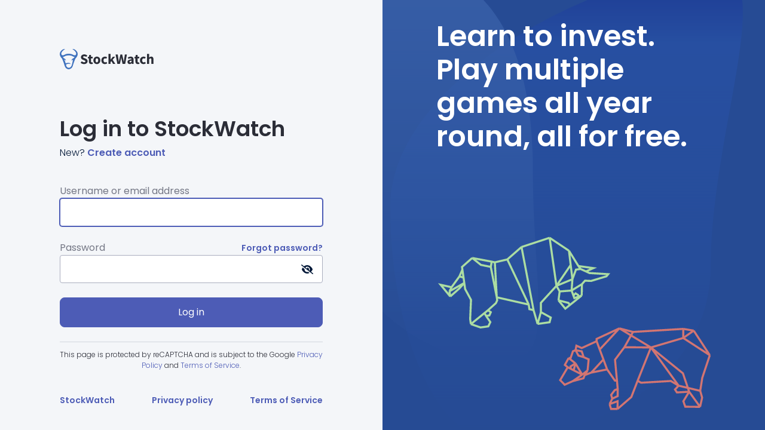

--- FILE ---
content_type: text/html; charset=utf-8
request_url: https://www.stockwatch.com.au/login?ReturnUrl=%2Facademy%2Facademy%2Farticles%2Ftechnical-analysis%2Fadx-indicator
body_size: 21459
content:
<!DOCTYPE html><html lang=en class=theme-default><head><link rel=preconnect href=https://cdn.stockwatch.com.au><script async src="https://www.googletagmanager.com/gtag/js?id=G-8YEQCW7SZT"></script><script>window.dataLayer=window.dataLayer||[];function gtag(){dataLayer.push(arguments);}
gtag('js',new Date());gtag('config','G-8YEQCW7SZT');</script><meta charset=utf-8><meta name=viewport content="width=device-width, initial-scale=1"><title>Log in | StockWatch</title><meta name=description content="The StockWatch Share Trading Game simulator is designed to mimic the Australian Stock Exchange (ASX) without risking 'real' money. Join Now. Its free to play!"><meta name=keywords content=online,Share,trading,game,free,stocks,play,simulators,beginners,investing,invest,trade,trading><meta name=author content="The Domain Publisher"><link rel=canonical href="https://www.stockwatch.com.au/login?ReturnUrl=%2Facademy%2Facademy%2Farticles%2Ftechnical-analysis%2Fadx-indicator"><link rel=preconnect href=https://cdn.jsdelivr.net crossorigin><link rel=preconnect href=https://www.google-analytics.com crossorigin><link rel=dns-prefetch href=https://cdn.jsdelivr.net crossorigin><link rel=dns-prefetch href=https://cdn.stockwatch.com.au crossorigin><link rel=dns-prefetch href=https://www.google-analytics.com crossorigin><meta property=og:title content="Log in"><meta property=og:url content=https://www.stockwatch.com.au/login><meta property=og:image content=https://www.stockwatch.com.au/images/icons/apple-touch-icon-180x180.png><meta property=og:image:secure_url content=https://www.stockwatch.com.au/images/icons/apple-touch-icon-180x180.png><meta property=og:description content="The StockWatch Share Trading Game simulator is designed to mimic the Australian Stock Exchange (ASX) without risking 'real' money. Join Now. Its free to play!"><meta property=og:site_name content=StockWatch><link rel=apple-touch-icon sizes=57x57 href=https://cdn.stockwatch.com.au/images/icons/apple-touch-icon-57x57.png><link rel=apple-touch-icon sizes=60x60 href=https://cdn.stockwatch.com.au/images/icons/apple-touch-icon-60x60.png><link rel=apple-touch-icon sizes=72x72 href=https://cdn.stockwatch.com.au/images/icons/apple-touch-icon-72x72.png><link rel=apple-touch-icon sizes=76x76 href=https://cdn.stockwatch.com.au/images/icons/apple-touch-icon-76x76.png><link rel=apple-touch-icon sizes=114x114 href=https://cdn.stockwatch.com.au/images/icons/apple-touch-icon-114x114.png><link rel=apple-touch-icon sizes=120x120 href=https://cdn.stockwatch.com.au/images/icons/apple-touch-icon-120x120.png><link rel=apple-touch-icon sizes=144x144 href=https://cdn.stockwatch.com.au/images/icons/apple-touch-icon-144x144.png><link rel=apple-touch-icon sizes=152x152 href=https://cdn.stockwatch.com.au/images/icons/apple-touch-icon-152x152.png><link rel=apple-touch-icon sizes=180x180 href=https://cdn.stockwatch.com.au/images/icons/apple-touch-icon-180x180.png><link rel=icon type=image/png href=https://cdn.stockwatch.com.au/images/icons/favicon-32x32.png sizes=32x32><meta name=apple-mobile-web-app-capable content=yes><link href=https://cdn.stockwatch.com.au/images/splashscreens/iphone5_splash.png media="(device-width: 320px) and (device-height: 568px) and (-webkit-device-pixel-ratio: 2)" rel=apple-touch-startup-image><link href=https://cdn.stockwatch.com.au/images/splashscreens/iphone6_splash.png media="(device-width: 375px) and (device-height: 667px) and (-webkit-device-pixel-ratio: 2)" rel=apple-touch-startup-image><link href=https://cdn.stockwatch.com.au/images/splashscreens/iphoneplus_splash.png media="(device-width: 621px) and (device-height: 1104px) and (-webkit-device-pixel-ratio: 3)" rel=apple-touch-startup-image><link href=https://cdn.stockwatch.com.au/images/splashscreens/iphonex_splash.png media="(device-width: 375px) and (device-height: 812px) and (-webkit-device-pixel-ratio: 3)" rel=apple-touch-startup-image><link href=https://cdn.stockwatch.com.au/images/splashscreens/iphonexr_splash.png media="(device-width: 414px) and (device-height: 896px) and (-webkit-device-pixel-ratio: 2)" rel=apple-touch-startup-image><link href=https://cdn.stockwatch.com.au/images/splashscreens/iphonexsmax_splash.png media="(device-width: 414px) and (device-height: 896px) and (-webkit-device-pixel-ratio: 3)" rel=apple-touch-startup-image><link href=https://cdn.stockwatch.com.au/images/splashscreens/ipad_splash.png media="(device-width: 768px) and (device-height: 1024px) and (-webkit-device-pixel-ratio: 2)" rel=apple-touch-startup-image><link href=https://cdn.stockwatch.com.au/images/splashscreens/ipadpro1_splash.png media="(device-width: 834px) and (device-height: 1112px) and (-webkit-device-pixel-ratio: 2)" rel=apple-touch-startup-image><link href=https://cdn.stockwatch.com.au/images/splashscreens/ipadpro3_splash.png media="(device-width: 834px) and (device-height: 1194px) and (-webkit-device-pixel-ratio: 2)" rel=apple-touch-startup-image><link href=https://cdn.stockwatch.com.au/images/splashscreens/ipadpro2_splash.png media="(device-width: 1024px) and (device-height: 1366px) and (-webkit-device-pixel-ratio: 2)" rel=apple-touch-startup-image><meta name=theme-color content=#1e54d9><link rel=manifest href="/manifest.min.json?v=j1dsfzzCJWYSsvBfW87q5JVZ0zpcC3teziFo8DAwVL4"><meta name=msapplication-config content=~/browserconfig.xml><link rel="preload stylesheet" as=style href="/css/vendor/bootstrap.min.css?v=fD541sUhaIFyEgNi0p2ZauqvT09CessjsvHKEnzNhl0" crossorigin=anonymous no-cdn><link rel="preload stylesheet" as=style href="/css/app.min.css?v=QLvWXP5hGQRbO6imca3MEbP47hHnyKvI7ZpCCFzQgQ4" crossorigin=anonymous no-cdn><link rel="preload stylesheet" as=style href="/css/appfonts.min.css?v=zmeW9lWxq02t4n7QYVlvxn3yed-amFeNXcdnsBNNWTE" crossorigin=anonymous no-cdn><script src="/js/vendor/bootstrap.bundle.min.js?v=nSsVdAHZhosN-K0-cBMu17WqWcbJAZ6Uh_Hkb9rGSrk" defer></script><script src="/js/site.min.js?v=99JYUe3EssKI5EdlsTDS3H340_GY9Lb1l20Kb-oCjCY" defer></script><script>var clockObject={serverTime:'2026-01-22 22:18:24',serverTimezoneName:'AEDT',holidayDates:'2026-01-01,2026-01-26,2026-04-03,2026-04-06,2026-04-25,2026-06-08,2026-12-25,2026-12-28,2027-01-01,2027-01-26,2027-03-26,2027-03-29,2027-04-25,2027-06-14,2027-12-27,2027-12-28',closeEarlyDates:'2026-12-24,2026-12-31,2027-12-24,2027-12-31',marketOpenTime:'10:00:00',marketCloseTime:'16:00:00',marketCloseEarlyTime:'14:10:00',elmId:'.server-time',elmMarketStatusId:'.market-indicator',elmMarketStatusTextId:'.market-indicator__text'};document.addEventListener('DOMContentLoaded',function(){window.framework.Site.displayClock(clockObject);});</script><body class="page-login area-identity app header-fixed left-sidebar-light left-sidebar-fixed right-sidebar-fixed right-sidebar-overlay right-sidebar-hidden left-sidebar-hidden"><div class="d-flex flex-wrap align-items-stretch justify-content-around vh-100 px-3 px-md-0"><div class="authentication-form-wrapper d-flex align-items-center justify-content-center flex-even"><div class="d-flex flex-column h-100"><div class=flex-grow-1 style=max-width:440px;margin-top:5.125rem><div class="logo page-authentication-logo"><a class="text-light justify-content-center justify-content-md-start" title="StockWatch - Official Home Page" href="/"> <svg width=30 height=34 viewBox="0 0 30 34" fill=none xmlns=http://www.w3.org/2000/svg><path fill-rule=evenodd clip-rule=evenodd d="M21.7765 9.50559C24.6124 11.3247 26.5626 10.1339 26.5626 10.1339C29.7519 6.18361 23.3883 1.63641 21.5719 0.456789C21.4862 0.402064 21.4434 0.303763 21.4648 0.208501C21.4862 0.112227 21.5666 0.0382473 21.6694 0.0220326C23.5018 -0.203959 25.8322 1.38305 25.8322 1.38305C34.7629 8.15166 26.5626 15.6368 26.5626 15.6368C24.9754 17.6585 21.7765 28.2751 21.7765 28.2751C20.4292 33.6158 15.0734 34.0029 14.9995 33.9999C14.9256 34.0029 9.94456 33.9897 8.22246 28.2751C8.22246 28.2751 5.02352 17.6585 3.43744 15.6368C3.43744 15.6368 -4.76287 8.15166 4.16783 1.38305C4.16783 1.38305 6.49822 -0.203959 8.32956 0.0270997C8.42916 0.0433144 8.50841 0.115267 8.52983 0.209515C8.55017 0.302749 8.50841 0.399024 8.42487 0.452735C6.61068 1.63641 0.248133 6.18361 3.43744 10.1339C3.43744 10.1339 5.38764 11.3247 8.22246 9.50559C11.0284 7.89831 14.7264 7.74528 17.8718 8.22362C18.5957 8.33307 19.3026 8.53474 19.9998 8.74553C20.4549 8.88335 20.8865 9.08198 21.3224 9.26845C21.4798 9.33534 21.6287 9.42046 21.7765 9.50559ZM23.5734 15.1241C24.4837 13.3618 24.9838 12.9655 24.9838 12.9655C23.3046 13.5847 21.7763 12.3048 21.7763 12.3048C18.5988 10.13 11.0796 10.3499 8.22231 12.3048C8.22231 12.3048 6.69513 13.5847 5.01587 12.9655C5.01587 12.9655 5.58348 13.4155 6.61159 15.492C7.57973 15.8234 10.6866 17.1003 10.2132 19.6926C10.2132 19.6926 8.94842 17.9353 7.58509 17.6546C8.22873 19.2092 8.98162 21.2614 9.82874 23.9601C10.5281 23.7675 13.5878 22.9923 15.9642 23.4382C15.9642 23.4382 18.1747 24.1607 18.3407 25.5775C18.3407 25.5775 15.7458 23.4919 10.4552 26.0153C10.5056 26.1866 10.5827 27.8729 11.3452 29.2795C11.9878 30.4632 13.1316 31.4067 14.9993 31.4857C17.0159 31.5698 18.7027 30.2696 19.8058 27.8526C20.5329 26.2626 21.5428 20.4739 22.2133 18.1481C21.259 18.0032 19.8058 19.649 19.8058 19.649C19.3688 16.8945 22.9961 15.3521 23.5734 15.1241Z" fill=#3F72BE /></svg> <svg width=123 height=18 viewBox="0 0 123 18" fill=none xmlns=http://www.w3.org/2000/svg><path d="M6.624 17.288C5.6 17.288 4.576 17.104 3.552 16.736C2.544 16.352 1.64 15.784 0.84 15.032L2.856 12.608C3.416 13.088 4.032 13.48 4.704 13.784C5.392 14.088 6.064 14.24 6.72 14.24C7.456 14.24 8 14.104 8.352 13.832C8.72 13.56 8.904 13.192 8.904 12.728C8.904 12.488 8.848 12.28 8.736 12.104C8.64 11.928 8.488 11.776 8.28 11.648C8.088 11.504 7.848 11.376 7.56 11.264C7.288 11.136 6.984 11 6.648 10.856L4.608 9.992C4.208 9.832 3.816 9.624 3.432 9.368C3.064 9.112 2.728 8.816 2.424 8.48C2.136 8.128 1.904 7.728 1.728 7.28C1.552 6.816 1.464 6.296 1.464 5.72C1.464 5.08 1.6 4.48 1.872 3.92C2.144 3.344 2.528 2.848 3.024 2.432C3.52 2 4.104 1.664 4.776 1.424C5.464 1.184 6.216 1.064 7.032 1.064C7.944 1.064 8.84 1.24 9.72 1.592C10.616 1.944 11.4 2.456 12.072 3.128L10.272 5.36C9.76 4.96 9.248 4.656 8.736 4.448C8.224 4.224 7.656 4.112 7.032 4.112C6.424 4.112 5.936 4.24 5.568 4.496C5.216 4.736 5.04 5.08 5.04 5.528C5.04 5.768 5.096 5.976 5.208 6.152C5.336 6.312 5.504 6.464 5.712 6.608C5.936 6.736 6.192 6.864 6.48 6.992C6.768 7.104 7.08 7.232 7.416 7.376L9.432 8.192C10.392 8.576 11.144 9.104 11.688 9.776C12.248 10.448 12.528 11.336 12.528 12.44C12.528 13.096 12.392 13.72 12.12 14.312C11.864 14.888 11.48 15.4 10.968 15.848C10.472 16.28 9.856 16.632 9.12 16.904C8.384 17.16 7.552 17.288 6.624 17.288ZM18.8003 17.288C18.0643 17.288 17.4323 17.176 16.9043 16.952C16.3923 16.728 15.9683 16.416 15.6323 16.016C15.3123 15.616 15.0723 15.136 14.9123 14.576C14.7683 14 14.6963 13.368 14.6963 12.68V7.856H13.0643V5.24L14.8883 5.096L15.2963 1.928H18.2243V5.096H21.0803V7.856H18.2243V12.632C18.2243 13.304 18.3603 13.792 18.6323 14.096C18.9203 14.384 19.2963 14.528 19.7603 14.528C19.9523 14.528 20.1443 14.504 20.3363 14.456C20.5443 14.408 20.7283 14.352 20.8883 14.288L21.4403 16.856C21.1203 16.952 20.7443 17.048 20.3123 17.144C19.8803 17.24 19.3763 17.288 18.8003 17.288ZM28.0939 17.288C27.3419 17.288 26.6139 17.152 25.9099 16.88C25.2059 16.592 24.5819 16.184 24.0379 15.656C23.5099 15.128 23.0859 14.48 22.7659 13.712C22.4459 12.928 22.2859 12.04 22.2859 11.048C22.2859 10.056 22.4459 9.176 22.7659 8.408C23.0859 7.624 23.5099 6.968 24.0379 6.44C24.5819 5.912 25.2059 5.512 25.9099 5.24C26.6139 4.952 27.3419 4.808 28.0939 4.808C28.8459 4.808 29.5659 4.952 30.2539 5.24C30.9579 5.512 31.5739 5.912 32.1019 6.44C32.6459 6.968 33.0779 7.624 33.3979 8.408C33.7179 9.176 33.8779 10.056 33.8779 11.048C33.8779 12.04 33.7179 12.928 33.3979 13.712C33.0779 14.48 32.6459 15.128 32.1019 15.656C31.5739 16.184 30.9579 16.592 30.2539 16.88C29.5659 17.152 28.8459 17.288 28.0939 17.288ZM28.0939 14.432C28.8139 14.432 29.3579 14.128 29.7259 13.52C30.0939 12.912 30.2779 12.088 30.2779 11.048C30.2779 10.008 30.0939 9.184 29.7259 8.576C29.3579 7.968 28.8139 7.664 28.0939 7.664C27.3579 7.664 26.8059 7.968 26.4379 8.576C26.0859 9.184 25.9099 10.008 25.9099 11.048C25.9099 12.088 26.0859 12.912 26.4379 13.52C26.8059 14.128 27.3579 14.432 28.0939 14.432ZM41.4784 17.288C40.6464 17.288 39.8704 17.152 39.1504 16.88C38.4464 16.592 37.8304 16.184 37.3024 15.656C36.7744 15.128 36.3584 14.48 36.0544 13.712C35.7504 12.928 35.5984 12.04 35.5984 11.048C35.5984 10.056 35.7664 9.176 36.1024 8.408C36.4384 7.624 36.8864 6.968 37.4464 6.44C38.0224 5.912 38.6864 5.512 39.4384 5.24C40.1904 4.952 40.9744 4.808 41.7904 4.808C42.5264 4.808 43.1744 4.928 43.7344 5.168C44.3104 5.408 44.8224 5.712 45.2704 6.08L43.6144 8.36C43.0544 7.896 42.5184 7.664 42.0064 7.664C41.1424 7.664 40.4624 7.968 39.9664 8.576C39.4704 9.184 39.2224 10.008 39.2224 11.048C39.2224 12.088 39.4704 12.912 39.9664 13.52C40.4784 14.128 41.1184 14.432 41.8864 14.432C42.2704 14.432 42.6384 14.352 42.9904 14.192C43.3584 14.016 43.7024 13.808 44.0224 13.568L45.4144 15.872C44.8224 16.384 44.1824 16.752 43.4944 16.976C42.8064 17.184 42.1344 17.288 41.4784 17.288ZM47.4975 17V0.175999H50.9295V9.824H51.0255L54.7935 5.096H58.6335L54.4575 9.992L58.9455 17H55.1295L52.4415 12.368L50.9295 14.072V17H47.4975ZM62.3259 17L59.4219 1.352H63.0459L64.1259 8.672C64.2219 9.488 64.3259 10.312 64.4379 11.144C64.5499 11.96 64.6539 12.784 64.7499 13.616H64.8459C65.0059 12.784 65.1579 11.96 65.3019 11.144C65.4619 10.312 65.6219 9.488 65.7819 8.672L67.4619 1.352H70.4619L72.1419 8.672C72.3019 9.472 72.4539 10.288 72.5979 11.12C72.7579 11.936 72.9179 12.768 73.0779 13.616H73.1739C73.2859 12.768 73.3899 11.936 73.4859 11.12C73.5979 10.304 73.7099 9.488 73.8219 8.672L74.9019 1.352H78.2859L75.5019 17H71.0619L69.5259 9.896C69.3979 9.288 69.2779 8.68 69.1659 8.072C69.0699 7.448 68.9819 6.848 68.9019 6.272H68.8059C68.7099 6.848 68.6059 7.448 68.4939 8.072C68.3979 8.68 68.2859 9.288 68.1579 9.896L66.6939 17H62.3259ZM82.8881 17.288C82.3441 17.288 81.8481 17.192 81.4001 17C80.9681 16.824 80.6001 16.576 80.2961 16.256C79.9921 15.92 79.7521 15.536 79.5761 15.104C79.4161 14.672 79.3361 14.2 79.3361 13.688C79.3361 12.44 79.8641 11.464 80.9201 10.76C81.9761 10.056 83.6801 9.584 86.0321 9.344C86.0001 8.816 85.8401 8.4 85.5521 8.096C85.2801 7.776 84.8161 7.616 84.1601 7.616C83.6481 7.616 83.1361 7.712 82.6241 7.904C82.1281 8.096 81.5921 8.36 81.0161 8.696L79.7441 6.368C80.5121 5.904 81.3121 5.528 82.1441 5.24C82.9921 4.952 83.8881 4.808 84.8321 4.808C86.3681 4.808 87.5361 5.248 88.3361 6.128C89.1521 6.992 89.5601 8.344 89.5601 10.184V17H86.6801L86.4401 15.776H86.3441C85.8321 16.224 85.2961 16.592 84.7361 16.88C84.1761 17.152 83.5601 17.288 82.8881 17.288ZM84.0881 14.552C84.4881 14.552 84.8321 14.464 85.1201 14.288C85.4081 14.112 85.7121 13.864 86.0321 13.544V11.456C84.7841 11.632 83.9201 11.888 83.4401 12.224C82.9601 12.56 82.7201 12.96 82.7201 13.424C82.7201 13.808 82.8401 14.096 83.0801 14.288C83.3361 14.464 83.6721 14.552 84.0881 14.552ZM96.7065 17.288C95.9705 17.288 95.3385 17.176 94.8105 16.952C94.2985 16.728 93.8745 16.416 93.5385 16.016C93.2185 15.616 92.9785 15.136 92.8185 14.576C92.6745 14 92.6025 13.368 92.6025 12.68V7.856H90.9705V5.24L92.7945 5.096L93.2025 1.928H96.1305V5.096H98.9865V7.856H96.1305V12.632C96.1305 13.304 96.2665 13.792 96.5385 14.096C96.8265 14.384 97.2025 14.528 97.6665 14.528C97.8585 14.528 98.0505 14.504 98.2425 14.456C98.4505 14.408 98.6345 14.352 98.7945 14.288L99.3465 16.856C99.0265 16.952 98.6505 17.048 98.2185 17.144C97.7865 17.24 97.2825 17.288 96.7065 17.288ZM106.072 17.288C105.24 17.288 104.464 17.152 103.744 16.88C103.04 16.592 102.424 16.184 101.896 15.656C101.368 15.128 100.952 14.48 100.648 13.712C100.344 12.928 100.192 12.04 100.192 11.048C100.192 10.056 100.36 9.176 100.696 8.408C101.032 7.624 101.48 6.968 102.04 6.44C102.616 5.912 103.28 5.512 104.032 5.24C104.784 4.952 105.568 4.808 106.384 4.808C107.12 4.808 107.768 4.928 108.328 5.168C108.904 5.408 109.416 5.712 109.864 6.08L108.208 8.36C107.648 7.896 107.112 7.664 106.6 7.664C105.736 7.664 105.056 7.968 104.56 8.576C104.064 9.184 103.816 10.008 103.816 11.048C103.816 12.088 104.064 12.912 104.56 13.52C105.072 14.128 105.712 14.432 106.48 14.432C106.864 14.432 107.232 14.352 107.584 14.192C107.952 14.016 108.296 13.808 108.616 13.568L110.008 15.872C109.416 16.384 108.776 16.752 108.088 16.976C107.4 17.184 106.728 17.288 106.072 17.288ZM112.091 17V0.175999H115.619V4.304L115.451 6.44C115.899 6.04 116.419 5.672 117.011 5.336C117.603 4.984 118.307 4.808 119.123 4.808C120.419 4.808 121.355 5.232 121.931 6.08C122.523 6.928 122.819 8.104 122.819 9.608V17H119.291V10.064C119.291 9.2 119.171 8.608 118.931 8.288C118.707 7.968 118.339 7.808 117.827 7.808C117.379 7.808 116.995 7.912 116.675 8.12C116.355 8.312 116.003 8.592 115.619 8.96V17H112.091Z" fill=#2B2D37 /></svg> </a></div><h4>Log in to StockWatch</h4><div class=form-sub-heading>New? <a tabindex=1 class=create-account href=/register>Create account</a></div><form id=form-login method=post class=form><div class=form__row><label for=Input_UserName>Username or email address</label> <input class=form-control aria-label="Username or email address" tabindex=1 autofocus type=text data-val=true data-val-length="The maximum number of characters Username or email address" data-val-length-max=100 data-val-required="The Username or email address field is required." id=Input_UserName maxlength=100 name=Input.UserName> <span class="text-danger field-validation-valid" data-valmsg-for=Input.UserName data-valmsg-replace=true></span></div><div class=form__row><div class="d-flex justify-content-between align-items-center"><label for=Input_Password>Password</label> <a class=forgot-password tabindex=2 href=/forgot-password>Forgot password?</a></div><div class="position-relative d-flex align-items-center"><input class="form-control pe-5" aria-label=Password tabindex=1 type=password data-val=true data-val-required="The Password field is required." id=Input_Password name=Input.Password> <svg class="svg-inline--fa fa-fw hideShowPassword-toggle position-absolute end-0 me-3" title="Show / Hide Password" type=button data-toggle=password data-target=#Input_Password role=presentation><use href=#fas-fa-eye-slash></use></svg></div><span class="text-danger field-validation-valid" data-valmsg-for=Input.Password data-valmsg-replace=true></span></div><input id=captcha type=hidden name=captcha><div class="d-grid mb-4 btn-action"><button id=btn-submit type=submit class="btn btn-primary" tabindex=1>Log in</button></div><div class=instructions-recaptcha><p>This page is protected by reCAPTCHA and is subject to the Google <a href="https://www.google.com/policies/privacy/" target=_blank rel="noopener noreferrer">Privacy Policy</a> and <a href="https://www.google.com/policies/terms/" target=_blank rel="noopener noreferrer">Terms of Service</a>.</div><input name=f type=hidden value=CfDJ8MxvjotJ-BJOqZfEFXf0EpFhswwedkhG1llQHF7WFOrLjjRZbzcY76p-l532JOaia3Po4VeKFM0EiW59PXwFL0wyuPQQ1vPY261hq1yNguJ1ZjQgU70Az6Y77v59MbRUadXHe8x4mQ3AfvwG8d1-3Is></form></div><div class="d-flex justify-content-between w-100 footer"><a href="/">StockWatch</a> <a href=/privacy>Privacy policy</a> <a href=/terms-of-use>Terms of Service</a></div></div></div><div class="bg-authentication align-items-center d-none d-lg-flex align-items-center justify-content-center flex-even position-relative overflow-hidden"><div class="d-flex flex-column position-relative" style=max-width:460px;z-index:1><div style=margin-bottom:7.5rem><h3 class="desktop-headline text-white">Learn to invest. Play multiple games all year round, all for free.</h3></div><div class=text-start><svg width=297 height=179 viewBox="0 0 297 179" fill=none xmlns=http://www.w3.org/2000/svg><path d="M46.8505 88.7864L38.6989 97.8712L23.3217 111.468M46.8505 88.7864L48.3025 99.0508L58.0795 117.021L56.6644 149.265L57.8524 157.664M46.8505 88.7864L45.5744 79.7661M46.8505 88.7864L22.0896 102.759M23.3217 111.468L22.0896 102.759M23.3217 111.468L7.33333 91.8385L25.527 95.9274M22.0896 102.759L25.527 95.9274M38.7023 77.8828L43.6823 66.3912M38.7023 77.8828L45.5744 79.7661M38.7023 77.8828L25.527 95.9274M43.6823 66.3912L43.0663 62.0366L60.1178 46.9336M43.6823 66.3912L45.5744 79.7661M60.1178 46.9336L92.7609 53.1029M60.1178 46.9336L74.6537 58.5198L91.1735 61.8937M92.7609 53.1029L97.9591 54.2711M92.7609 53.1029L91.1735 61.8937M97.9591 54.2711L118.846 49.4128M97.9591 54.2711L101.209 112.823M118.846 49.4128L142.608 28.5892M118.846 49.4128L154.666 124.932M142.608 28.5892L189.658 13.1701M142.608 28.5892L162.749 134.258M189.658 13.1701L221.975 34.8236M189.658 13.1701L201.039 93.6246M221.975 34.8236L237.874 60.4941M221.975 34.8236L224.879 58.684M237.874 60.4941L262.896 63.9343L250.472 69.4991M237.874 60.4941L241.398 65.3892M250.472 69.4991L256.199 72.1789L287.609 74.0809L284.657 77.6712L259.016 85.423L248.884 84.9527L243.728 90.7583M250.472 69.4991L241.398 65.3892M243.728 90.7583L243.285 109.857M243.728 90.7583L226.369 101.463M243.285 109.857L223.572 125.654M243.285 109.857L237.588 111.839M204.471 117.886L215.879 131.818L223.572 125.654M204.471 117.886L206.456 103.011M204.471 117.886L221.123 122.193L223.572 125.654M206.456 103.011L201.039 93.6246M206.456 103.011L226.369 101.463M201.039 93.6246L227.782 82.5443M201.039 93.6246L224.879 58.684M201.039 93.6246L174.997 122.056L174.996 137.602M174.996 137.602L191.559 146.681L189.531 154.582L169.486 157.418M174.996 137.602L169.486 157.418M169.486 157.418L162.749 134.258M162.749 134.258L155.766 132.708L154.666 124.932M154.666 124.932L101.209 112.823M101.209 112.823L101.913 117.8L99.7539 122.547L86.3594 134.595M101.209 112.823L91.1735 61.8937M86.3594 134.595L91.2048 137.717L88.825 143.13L83.274 143.915M86.3594 134.595L80.658 139.209M83.274 143.915L90.409 154.327L87.0156 161.47L74.0634 163.302L57.8524 157.664M83.274 143.915L80.658 139.209M57.8524 157.664L80.658 139.209M241.398 65.3892L233.688 66.4799L227.782 82.5443M227.782 82.5443L226.369 101.463M227.782 82.5443L224.879 58.684M226.369 101.463L229.452 109.91M237.588 111.839L230.993 114.134L229.452 109.91M237.588 111.839L237.161 108.82L233.021 106.233L229.452 109.91" stroke=#ACDDA2 stroke-width=3.40983 /></svg></div><div class=text-end style=margin-top:-1rem><svg width=255 height=139 viewBox="0 0 255 139" fill=none xmlns=http://www.w3.org/2000/svg><path d="M14.9806 66.9418L2.27483 88.415L9.83559 96.2239L23.2298 90.2487M14.9806 66.9418L10.111 63.0283L16.4708 51.4618M14.9806 66.9418L19.9175 69.4726M16.4708 51.4618L19.7386 51.489L23.6452 40.1788L28.0184 38.2785M16.4708 51.4618L27.8348 60.4089M28.0184 38.2785L29.442 30.8208L38.3965 34.7681L63.2741 23.3553M28.0184 38.2785L38.3506 40.3007L41.5381 50.0099M28.0184 38.2785L32.8445 47.4479L41.5381 50.0099M63.2741 23.3553L63.3063 19.4825L101.308 1.81553M63.2741 23.3553L68.4456 37.2306M101.308 1.81553L124.135 7.81452M101.308 1.81553L154.149 33.7919M101.308 1.81553L68.4456 37.2306M124.135 7.81452L208.331 2.70336M124.135 7.81452L109.761 33.4236M208.331 2.70336L225.736 5.61424M208.331 2.70336L208.204 17.918M225.736 5.61424L252.629 46.7814M225.736 5.61424L208.204 17.918M252.629 46.7814L240.06 84.578L236.611 106.405M252.629 46.7814L208.204 17.918M236.611 106.405L239.785 117.774L236.388 133.238M236.611 106.405L200.461 97.8053M236.388 133.238L211.607 133.032L208.415 123.876L218.079 107.911M236.388 133.238L218.079 107.911M218.079 107.911L207.713 77.1168L154.149 33.7919M218.079 107.911L197.644 109.125L194.417 104.118L200.461 97.8053M200.461 97.8053L187.454 89.9512L137.591 92.8573L131.9 89.4904M200.461 97.8053L154.149 33.7919M131.9 89.4904L121.325 116.791L98.282 136.795M131.9 89.4904L154.149 33.7919M98.282 136.795L87.3892 136.705L85.0048 128.662M98.282 136.795L98.3899 123.793L85.0048 128.662M85.0048 128.662L89.4377 119.569M89.4377 119.569L87.5842 113.191L93.6419 105.219L98.5597 103.323M89.4377 119.569L98.461 115.218L98.5597 103.323M98.5597 103.323L97.3151 89.2034M97.3151 89.2034L93.775 89.1741L80.8573 70.5314M97.3151 89.2034L94.0641 54.3187L109.761 33.4236M80.8573 70.5314L54.3962 75.8449M80.8573 70.5314L74.6515 53.881M54.3962 75.8449L43.1942 80.1784M54.3962 75.8449L74.6515 53.881M43.1942 80.1784L41.2444 85.4185L23.2298 90.2487M43.1942 80.1784L48.1626 72.1968M23.2298 90.2487L39.1163 79.3146M154.149 33.7919L109.761 33.4236M154.149 33.7919L208.204 17.918M68.4456 37.2306L74.6515 53.881M48.1626 72.1968L49.9503 53.6761L41.5381 50.0099M48.1626 72.1968L39.1163 79.3146M27.8348 60.4089L39.1163 79.3146M27.8348 60.4089L24.8543 72.0034M27.8348 60.4089L19.6216 65.5971L19.9175 69.4726M39.1163 79.3146L24.8543 72.0034M24.8543 72.0034L19.9175 69.4726" stroke=#D27572 stroke-width=3.40983 /></svg></div></div><svg width=824 height=1024 viewBox="0 0 824 1024" fill=none xmlns=http://www.w3.org/2000/svg style=position:absolute;width:720px;height:1024px;left:-90px;top:-65px><rect x=104 width=720 height=1024 fill=#264B94 /><g style=mix-blend-mode:soft-light opacity=0.5><path d="M731.47 509.72C731.47 759.615 438.278 847.999 324.301 847.999C210.324 847.999 117.928 645.419 117.928 395.524C117.928 145.628 554.578 -72.0354 745.812 -52.643C859.789 -52.643 731.47 259.824 731.47 509.72Z" fill=url(#paint0_linear_654_1070) /><path d="M390.761 319.479C390.761 569.374 440.993 695.336 327.016 695.336C213.04 695.336 0.325224 594.024 0.325224 344.129C0.325224 94.2334 -15.6109 -73.8732 175.623 -54.4808C289.6 -54.4808 390.761 69.5833 390.761 319.479Z" fill=url(#paint1_linear_654_1070) /></g><defs><linearGradient id=paint0_linear_654_1070 x1=455.464 y1=-53.8472 x2=455.464 y2=847.999 gradientUnits=userSpaceOnUse><stop stop-color=#302A78 offset=0 /><stop offset=0.151569 stop-color=#8390C7 /><stop offset=1 stop-color=#8390C7 stop-opacity=0 /></linearGradient><linearGradient id=paint1_linear_654_1070 x1=200.893 y1=-56 x2=200.893 y2=695.336 gradientUnits=userSpaceOnUse><stop stop-color=#C9CEE8 offset=0 /><stop offset=1 stop-color=#C9CEE8 stop-opacity=0 /></linearGradient></defs></svg></div></div><script src="https://cdn.stockwatch.com.au/js/vendor/aspnet-validation.min.js?v=7A_LsKzeNSpPKAG5K7xfoVzIIWOsZ9ary1rd4iSyT5w"></script><script>var v=new window.aspnetValidation.ValidationService();v.allowHiddenFields=true;v.bootstrap();</script><script src="https://www.google.com/recaptcha/api.js?render=6LcYd88UAAAAAMWp5ursygnzhjRj_H2Oyxe4Jpw4" async defer></script><script>document.addEventListener("DOMContentLoaded",function(){window.framework.Site.submitFormWithRecaptcha('form-login','6LcYd88UAAAAAMWp5ursygnzhjRj_H2Oyxe4Jpw4');document.querySelectorAll('[data-toggle="password"]').forEach(function(el){el.addEventListener("click",function(e){e.preventDefault();const target=el.dataset.target;document.querySelector(target).focus();if(document.querySelector(target).getAttribute('type')==='password'){document.querySelector(target).setAttribute('type','text');el.querySelector('use').setAttribute('href','#fas-fa-eye');}else{document.querySelector(target).setAttribute('type','password');el.querySelector('use').setAttribute('href','#fas-fa-eye-slash');}});});});</script><div class=svg-sprite-container aria-hidden=true><svg xmlns=http://www.w3.org/2000/svg><symbol id=fab-fa-facebook-f viewBox="0 0 320 512"><path fill=currentColor d="M80 299.3V512H196V299.3h86.5l18-97.8H196V166.9c0-51.7 20.3-71.5 72.7-71.5c16.3 0 29.4 .4 37 1.2V7.9C291.4 4 256.4 0 236.2 0C129.3 0 80 50.5 80 159.4v42.1H14v97.8H80z"></path></symbol><symbol id=fab-fa-pinterest-p viewBox="0 0 384 512"><path fill=currentColor d="M204 6.5C101.4 6.5 0 74.9 0 185.6 0 256 39.6 296 63.6 296c9.9 0 15.6-27.6 15.6-35.4 0-9.3-23.7-29.1-23.7-67.8 0-80.4 61.2-137.4 140.4-137.4 68.1 0 118.5 38.7 118.5 109.8 0 53.1-21.3 152.7-90.3 152.7-24.9 0-46.2-18-46.2-43.8 0-37.8 26.4-74.4 26.4-113.4 0-66.2-93.9-54.2-93.9 25.8 0 16.8 2.1 35.4 9.6 50.7-13.8 59.4-42 147.9-42 209.1 0 18.9 2.7 37.5 4.5 56.4 3.4 3.8 1.7 3.4 6.9 1.5 50.4-69 48.6-82.5 71.4-172.8 12.3 23.4 44.1 36 69.3 36 106.2 0 153.9-103.5 153.9-196.8C384 71.3 298.2 6.5 204 6.5z"></path></symbol><symbol id=fab-fa-twitter viewBox="0 0 512 512"><path fill=currentColor d="M459.37 151.716c.325 4.548.325 9.097.325 13.645 0 138.72-105.583 298.558-298.558 298.558-59.452 0-114.68-17.219-161.137-47.106 8.447.974 16.568 1.299 25.34 1.299 49.055 0 94.213-16.568 130.274-44.832-46.132-.975-84.792-31.188-98.112-72.772 6.498.974 12.995 1.624 19.818 1.624 9.421 0 18.843-1.3 27.614-3.573-48.081-9.747-84.143-51.98-84.143-102.985v-1.299c13.969 7.797 30.214 12.67 47.431 13.319-28.264-18.843-46.781-51.005-46.781-87.391 0-19.492 5.197-37.36 14.294-52.954 51.655 63.675 129.3 105.258 216.365 109.807-1.624-7.797-2.599-15.918-2.599-24.04 0-57.828 46.782-104.934 104.934-104.934 30.213 0 57.502 12.67 76.67 33.137 23.715-4.548 46.456-13.32 66.599-25.34-7.798 24.366-24.366 44.833-46.132 57.827 21.117-2.273 41.584-8.122 60.426-16.243-14.292 20.791-32.161 39.308-52.628 54.253z"></path></symbol><symbol id=fad-fa-chevron-right viewBox="0 0 320 512"><g class=fa-group><path class=fa-secondary fill=currentColor d="M310.6 233.4c12.5 12.5 12.5 32.8 0 45.3l-192 192c-12.5 12.5-32.8 12.5-45.3 0s-12.5-32.8 0-45.3L242.7 256 73.4 86.6c-12.5-12.5-12.5-32.8 0-45.3s32.8-12.5 45.3 0l192 192z"></path><path class=fa-primary fill=currentColor d=""></path></g></symbol><symbol id=fal-fa-chart-mixed viewBox="0 0 512 512"><path fill=currentColor d="M507.8 37.2c5.9 6.5 5.5 16.7-1.1 22.6l-176 160c-6.3 5.7-16 5.5-22.1-.5L190.4 101 25.4 220.9c-7.1 5.2-17.2 3.6-22.4-3.5s-3.6-17.2 3.5-22.4l176-128c6.4-4.6 15.2-3.9 20.7 1.6L320.5 185.9 485.2 36.2c6.5-5.9 16.7-5.5 22.6 1.1zM80 432l0-64c0-8.8-7.2-16-16-16s-16 7.2-16 16l0 64c0 8.8 7.2 16 16 16s16-7.2 16-16zM64 320c26.5 0 48 21.5 48 48l0 64c0 26.5-21.5 48-48 48s-48-21.5-48-48l0-64c0-26.5 21.5-48 48-48zm144-48c0-8.8-7.2-16-16-16s-16 7.2-16 16l0 160c0 8.8 7.2 16 16 16s16-7.2 16-16l0-160zm-64 0c0-26.5 21.5-48 48-48s48 21.5 48 48l0 160c0 26.5-21.5 48-48 48s-48-21.5-48-48l0-160zM336 432l0-96c0-8.8-7.2-16-16-16s-16 7.2-16 16l0 96c0 8.8 7.2 16 16 16s16-7.2 16-16zM320 288c26.5 0 48 21.5 48 48l0 96c0 26.5-21.5 48-48 48s-48-21.5-48-48l0-96c0-26.5 21.5-48 48-48zm144-16c0-8.8-7.2-16-16-16s-16 7.2-16 16l0 160c0 8.8 7.2 16 16 16s16-7.2 16-16l0-160zm-64 0c0-26.5 21.5-48 48-48s48 21.5 48 48l0 160c0 26.5-21.5 48-48 48s-48-21.5-48-48l0-160z"></path></symbol><symbol id=fal-fa-briefcase viewBox="0 0 512 512"><path fill=currentColor d="M160 48l0 48 192 0 0-48c0-8.8-7.2-16-16-16L176 32c-8.8 0-16 7.2-16 16zM128 96l0-48c0-26.5 21.5-48 48-48L336 0c26.5 0 48 21.5 48 48l0 48 64 0c35.3 0 64 28.7 64 64l0 256c0 35.3-28.7 64-64 64L64 480c-35.3 0-64-28.7-64-64L0 160c0-35.3 28.7-64 64-64l64 0zm240 32l-224 0-80 0c-17.7 0-32 14.3-32 32l0 96 144 0 32 0 96 0 32 0 144 0 0-96c0-17.7-14.3-32-32-32l-80 0zM480 288l-144 0 0 48c0 17.7-14.3 32-32 32l-96 0c-17.7 0-32-14.3-32-32l0-48L32 288l0 128c0 17.7 14.3 32 32 32l384 0c17.7 0 32-14.3 32-32l0-128zm-272 0l0 48 96 0 0-48-96 0z"></path></symbol><symbol id=fal-fa-chart-line viewBox="0 0 512 512"><path fill=currentColor d="M32 48c0-8.8-7.2-16-16-16S0 39.2 0 48L0 400c0 44.2 35.8 80 80 80l416 0c8.8 0 16-7.2 16-16s-7.2-16-16-16L80 448c-26.5 0-48-21.5-48-48L32 48zM475.3 155.3c6.2-6.2 6.2-16.4 0-22.6s-16.4-6.2-22.6 0L320 265.4l-84.7-84.7c-6.2-6.2-16.4-6.2-22.6 0l-112 112c-6.2 6.2-6.2 16.4 0 22.6s16.4 6.2 22.6 0L224 214.6l84.7 84.7c6.2 6.2 16.4 6.2 22.6 0l144-144z"></path></symbol><symbol id=fal-fa-circle-chevron-up viewBox="0 0 512 512"><path fill=currentColor d="M256 32a224 224 0 1 1 0 448 224 224 0 1 1 0-448zm0 480A256 256 0 1 0 256 0a256 256 0 1 0 0 512zM379.3 276.7l-112-112c-6.2-6.2-16.4-6.2-22.6 0l-112 112c-6.2 6.2-6.2 16.4 0 22.6s16.4 6.2 22.6 0L256 198.6 356.7 299.3c6.2 6.2 16.4 6.2 22.6 0s6.2-16.4 0-22.6z"></path></symbol><symbol id=fal-fa-coins viewBox="0 0 512 512"><path fill=currentColor d="M160 80c0 2.4 1.3 6.8 8.3 12.8c1.4 1.2 2.9 2.4 4.6 3.6c-15.4 .6-30.4 1.9-44.9 3.9L128 80c0-15.3 8.6-27.7 19.4-37c10.9-9.4 25.7-17.1 42.7-23.2C224.1 7.3 270 0 320 0s95.9 7.3 129.9 19.7c16.9 6.2 31.8 13.9 42.7 23.2C503.4 52.3 512 64.7 512 80l0 104c0 0 0 0 0 0l0 113.9c0 15.4-8.2 28.2-19.1 38s-25.7 17.9-42.7 24.4c-10.4 3.9-21.8 7.4-34.1 10.3l0-33c8.2-2.2 15.8-4.6 22.8-7.2c14.9-5.7 25.8-12 32.7-18.2s8.5-11.1 8.5-14.2l0-66.2c-8.7 5.6-18.8 10.5-29.9 14.7c-10.4 3.9-21.8 7.4-34.1 10.3l0-33c8.2-2.2 15.8-4.6 22.8-7.2c14.9-5.7 25.8-12 32.7-18.2s8.5-11.1 8.5-14.2l0-57.9c-8.8 5.4-19 10.1-30.1 14.1c-17.3 6.3-37.6 11.3-60 14.6c-1.9-1.9-3.8-3.8-5.7-5.5c-10.1-9.1-21.7-16.4-33.8-22.5c34.8-2.3 65.4-8.4 88.5-16.8c14.9-5.4 25.8-11.5 32.8-17.4c7-6 8.3-10.4 8.3-12.8s-1.3-6.8-8.3-12.8c-6.9-5.9-17.8-12-32.8-17.4C409.3 39 367.2 32 320 32s-89.3 7-119 17.8c-14.9 5.4-25.8 11.5-32.8 17.4c-7 6-8.3 10.4-8.3 12.8zM32 208c0 2.4 1.3 6.8 8.3 12.8c6.9 5.9 17.8 12 32.8 17.4C102.7 249 144.8 256 192 256s89.3-7 119-17.8c14.9-5.4 25.8-11.5 32.8-17.4c7-6 8.3-10.4 8.3-12.8s-1.3-6.8-8.3-12.8c-6.9-5.9-17.8-12-32.8-17.4C281.3 167 239.2 160 192 160s-89.3 7-119 17.8c-14.9 5.4-25.8 11.5-32.8 17.4c-7 6-8.3 10.4-8.3 12.8zM0 208c0-15.3 8.6-27.7 19.4-37c10.9-9.4 25.7-17.1 42.7-23.2C96.1 135.3 142 128 192 128s95.9 7.3 129.9 19.7c16.9 6.2 31.8 13.9 42.7 23.2c10.9 9.3 19.4 21.8 19.4 37l0 104c0 0 0 0 0 0l0 113.9c0 15.4-8.2 28.2-19.1 38s-25.7 17.9-42.7 24.4C288.1 501.3 242 509 192 509s-96.1-7.7-130.1-20.7c-17-6.5-31.8-14.6-42.7-24.4S0 441.3 0 425.9L0 312 0 208zm352 46.1c-8.8 5.4-19 10.1-30.1 14.1C287.9 280.7 242 288 192 288s-95.9-7.3-129.9-19.7c-11.1-4-21.3-8.7-30.1-14.1L32 312c0 3.1 1.6 8 8.5 14.2s17.8 12.6 32.7 18.2C102.9 355.7 144.8 363 192 363s89.1-7.3 118.8-18.6c14.9-5.7 25.8-12 32.7-18.2s8.5-11.1 8.5-14.2l0-57.9zM32 425.9c0 3.1 1.6 8 8.5 14.2s17.8 12.6 32.7 18.2C102.9 469.6 144.8 477 192 477s89.1-7.3 118.8-18.6c14.9-5.7 25.8-12 32.7-18.2s8.5-11.1 8.5-14.2l0-66.2c-8.7 5.6-18.8 10.5-29.9 14.7C288.1 387.4 242 395 192 395s-96.1-7.7-130.1-20.7c-11-4.2-21.1-9.1-29.9-14.7l0 66.2z"></path></symbol><symbol id=fal-fa-file-lines viewBox="0 0 384 512"><path fill=currentColor d="M320 480L64 480c-17.7 0-32-14.3-32-32L32 64c0-17.7 14.3-32 32-32l128 0 0 112c0 26.5 21.5 48 48 48l112 0 0 256c0 17.7-14.3 32-32 32zM240 160c-8.8 0-16-7.2-16-16l0-111.5c2.8 .7 5.4 2.1 7.4 4.2L347.3 152.6c2.1 2.1 3.5 4.6 4.2 7.4L240 160zM64 0C28.7 0 0 28.7 0 64L0 448c0 35.3 28.7 64 64 64l256 0c35.3 0 64-28.7 64-64l0-284.1c0-12.7-5.1-24.9-14.1-33.9L254.1 14.1c-9-9-21.2-14.1-33.9-14.1L64 0zm48 256c-8.8 0-16 7.2-16 16s7.2 16 16 16l160 0c8.8 0 16-7.2 16-16s-7.2-16-16-16l-160 0zm0 64c-8.8 0-16 7.2-16 16s7.2 16 16 16l160 0c8.8 0 16-7.2 16-16s-7.2-16-16-16l-160 0zm0 64c-8.8 0-16 7.2-16 16s7.2 16 16 16l160 0c8.8 0 16-7.2 16-16s-7.2-16-16-16l-160 0z"></path></symbol><symbol id=fal-fa-house viewBox="0 0 576 512"><path fill=currentColor d="M298.6 4c-6-5.3-15.1-5.3-21.2 0L5.4 244c-6.6 5.8-7.3 16-1.4 22.6s16 7.3 22.6 1.4L64 235l0 197c0 44.2 35.8 80 80 80l288 0c44.2 0 80-35.8 80-80l0-197 37.4 33c6.6 5.8 16.7 5.2 22.6-1.4s5.2-16.7-1.4-22.6L298.6 4zM96 432l0-225.3L288 37.3 480 206.7 480 432c0 26.5-21.5 48-48 48l-64 0 0-160c0-17.7-14.3-32-32-32l-96 0c-17.7 0-32 14.3-32 32l0 160-64 0c-26.5 0-48-21.5-48-48zm144 48l0-160 96 0 0 160-96 0z"></path></symbol><symbol id=fal-fa-sack viewBox="0 0 512 512"><path fill=currentColor d="M310.5 144l-109 0-5.3 3.4C141.4 182.5 32 268.3 32 416c0 35.3 28.7 64 64 64l320 0c35.3 0 64-28.7 64-64c0-147.7-109.4-233.5-164.3-268.6l-5.3-3.4zm-3.8-41.8L355.1 32 156.9 32l48.4 70.2 6.7 9.8 87.8 0 6.7-9.8zM0 416C0 273.4 91.2 183.7 152.6 138.5c9.7-7.1 18.6-13.2 26.4-18.1L160.8 94 121.9 37.6C111 21.7 122.4 0 141.7 0L370.3 0c19.3 0 30.7 21.7 19.8 37.6L351.2 94 333 120.4c7.7 4.9 16.7 11 26.4 18.1C420.8 183.7 512 273.4 512 416c0 53-43 96-96 96L96 512c-53 0-96-43-96-96z"></path></symbol><symbol id=fal-fa-tag viewBox="0 0 448 512"><path fill=currentColor d="M32 229.5L32 80c0-8.8 7.2-16 16-16l149.5 0c8.5 0 16.6 3.4 22.6 9.4l176 176c12.5 12.5 12.5 32.8 0 45.3L262.6 428.1c-12.5 12.5-32.8 12.5-45.3 0l-176-176L18.7 274.7l22.6-22.6c-6-6-9.4-14.1-9.4-22.6zm-32 0c0 17 6.7 33.3 18.7 45.3l176 176c25 25 65.5 25 90.5 0L418.7 317.3c25-25 25-65.5 0-90.5l-176-176c-12-12-28.3-18.7-45.3-18.7L48 32C21.5 32 0 53.5 0 80L0 229.5zM112 168a24 24 0 1 0 0-48 24 24 0 1 0 0 48z"></path></symbol><symbol id=fal-fa-tags viewBox="0 0 512 512"><path fill=currentColor d="M204.1 32c12.7 0 24.9 5.1 33.9 14.1L410.7 218.7c25 25 25 65.5 0 90.5L277.3 442.7c-25 25-65.5 25-90.5 0L14.1 270.1c-9-9-14.1-21.2-14.1-33.9L0 80C0 53.5 21.5 32 48 32l156.1 0zM36.7 247.4L209.4 420.1c12.5 12.5 32.8 12.5 45.3 0L388.1 286.6c12.5-12.5 12.5-32.8 0-45.3L215.4 68.7c-3-3-7.1-4.7-11.3-4.7L48 64c-8.8 0-16 7.2-16 16l0 156.1c0 4.2 1.7 8.3 4.7 11.3zM308.4 36.9c6.1-6.4 16.2-6.6 22.6-.5l141.3 135c52.8 50.4 52.8 134.7 0 185.1l-124.6 119c-6.4 6.1-16.5 5.9-22.6-.5s-5.9-16.5 .5-22.6l124.6-119c39.6-37.8 39.6-101 0-138.8L308.9 59.6c-6.4-6.1-6.6-16.2-.5-22.6zM104 112a24 24 0 1 1 0 48 24 24 0 1 1 0-48z"></path></symbol><symbol id=fal-fa-trophy viewBox="0 0 576 512"><path fill=currentColor d="M176 32l224 0c9 0 15.4 7.3 15.1 15c-6.2 163.9-44.9 239.2-76.1 273.5c-15.5 17.1-29.9 24.8-39.3 28.3c-4.8 1.8-8.5 2.6-10.6 3c-.5 .1-.9 .1-1.2 .2c-.3 0-.7-.1-1.2-.2c-2.1-.3-5.8-1.1-10.6-3c-9.4-3.5-23.8-11.3-39.3-28.3C205.8 286.2 167.1 210.9 160.9 47c-.3-7.8 6.2-15 15.1-15zM400 0L176 0c-26.5 0-48.1 21.8-47.1 48.2c.2 5.3 .4 10.6 .7 15.8L48 64C22 64-1.3 85.6 1.8 113.7c10.1 94 61.9 158.2 118.1 199.9c55.9 41.4 117.1 61.3 149.3 66.9l.1-.3c.9 .3 1.8 .6 2.7 .8l0 98.9-96 0c-8.8 0-16 7.2-16 16s7.2 16 16 16l112 0 112 0c8.8 0 16-7.2 16-16s-7.2-16-16-16l-96 0 0-98.9c.9-.3 1.8-.5 2.7-.8l.1 .3c32.2-5.7 93.4-25.5 149.3-66.9c56.3-41.7 108-105.9 118.1-199.9C577.3 85.6 554 64 528 64l-81.6 0c.3-5.2 .5-10.4 .7-15.8C448.1 21.8 426.5 0 400 0zm44.2 96L528 96c9.3 0 15.2 7.3 14.4 14.3c-8.9 82.9-54.3 139.8-105.4 177.6c-19.6 14.6-40 26.2-59.2 35.3C407 281.9 434.5 212.5 444.2 96zm-246 227.2c-19.2-9.1-39.6-20.7-59.2-35.3C87.9 250.1 42.5 193.2 33.6 110.3C32.8 103.3 38.7 96 48 96l83.8 0c9.8 116.5 37.2 185.9 66.4 227.2z"></path></symbol><symbol id=far-fa-align-right viewBox="0 0 448 512"><path fill=currentColor d="M424 40c13.3 0 24 10.7 24 24s-10.7 24-24 24L184 88c-13.3 0-24-10.7-24-24s10.7-24 24-24l240 0zm0 128c13.3 0 24 10.7 24 24s-10.7 24-24 24L24 216c-13.3 0-24-10.7-24-24s10.7-24 24-24l400 0zm24 152c0 13.3-10.7 24-24 24l-240 0c-13.3 0-24-10.7-24-24s10.7-24 24-24l240 0c13.3 0 24 10.7 24 24zM424 424c13.3 0 24 10.7 24 24s-10.7 24-24 24L24 472c-13.3 0-24-10.7-24-24s10.7-24 24-24l400 0z"></path></symbol><symbol id=far-fa-chart-mixed viewBox="0 0 512 512"><path fill=currentColor d="M503.6 74.2c10.1-8.6 11.2-23.8 2.6-33.8s-23.8-11.2-33.8-2.6L320.2 168.3 207.8 69.9c-8.2-7.1-20.1-7.9-29.1-1.9L10.7 180c-11 7.4-14 22.3-6.7 33.3s22.3 14 33.3 6.7L190 118.2l114.2 99.9c9 7.9 22.4 7.9 31.4 .2l168-144zM200 432c0 4.4-3.6 8-8 8s-8-3.6-8-8l0-160c0-4.4 3.6-8 8-8s8 3.6 8 8l0 160zm-8-208c-26.5 0-48 21.5-48 48l0 160c0 26.5 21.5 48 48 48s48-21.5 48-48l0-160c0-26.5-21.5-48-48-48zM72 432c0 4.4-3.6 8-8 8s-8-3.6-8-8l0-64c0-4.4 3.6-8 8-8s8 3.6 8 8l0 64zM64 320c-26.5 0-48 21.5-48 48l0 64c0 26.5 21.5 48 48 48s48-21.5 48-48l0-64c0-26.5-21.5-48-48-48zm264 16l0 96c0 4.4-3.6 8-8 8s-8-3.6-8-8l0-96c0-4.4 3.6-8 8-8s8 3.6 8 8zm-56 0l0 96c0 26.5 21.5 48 48 48s48-21.5 48-48l0-96c0-26.5-21.5-48-48-48s-48 21.5-48 48zm184 96c0 4.4-3.6 8-8 8s-8-3.6-8-8l0-160c0-4.4 3.6-8 8-8s8 3.6 8 8l0 160zm-8-208c-26.5 0-48 21.5-48 48l0 160c0 26.5 21.5 48 48 48s48-21.5 48-48l0-160c0-26.5-21.5-48-48-48z"></path></symbol><symbol id=far-fa-angle-left viewBox="0 0 320 512"><path fill=currentColor d="M47 239c-9.4 9.4-9.4 24.6 0 33.9L207 433c9.4 9.4 24.6 9.4 33.9 0s9.4-24.6 0-33.9L97.9 256 241 113c9.4-9.4 9.4-24.6 0-33.9s-24.6-9.4-33.9 0L47 239z"></path></symbol><symbol id=far-fa-angle-right viewBox="0 0 320 512"><path fill=currentColor d="M273 239c9.4 9.4 9.4 24.6 0 33.9L113 433c-9.4 9.4-24.6 9.4-33.9 0s-9.4-24.6 0-33.9l143-143L79 113c-9.4-9.4-9.4-24.6 0-33.9s24.6-9.4 33.9 0L273 239z"></path></symbol><symbol id=far-fa-bars viewBox="0 0 448 512"><path fill=currentColor d="M0 88C0 74.7 10.7 64 24 64l400 0c13.3 0 24 10.7 24 24s-10.7 24-24 24L24 112C10.7 112 0 101.3 0 88zM0 248c0-13.3 10.7-24 24-24l400 0c13.3 0 24 10.7 24 24s-10.7 24-24 24L24 272c-13.3 0-24-10.7-24-24zM448 408c0 13.3-10.7 24-24 24L24 432c-13.3 0-24-10.7-24-24s10.7-24 24-24l400 0c13.3 0 24 10.7 24 24z"></path></symbol><symbol id=far-fa-bell viewBox="0 0 448 512"><path fill=currentColor d="M224 0c-17.7 0-32 14.3-32 32l0 19.2C119 66 64 130.6 64 208l0 25.4c0 45.4-15.5 89.5-43.8 124.9L5.3 377c-5.8 7.2-6.9 17.1-2.9 25.4S14.8 416 24 416l400 0c9.2 0 17.6-5.3 21.6-13.6s2.9-18.2-2.9-25.4l-14.9-18.6C399.5 322.9 384 278.8 384 233.4l0-25.4c0-77.4-55-142-128-156.8L256 32c0-17.7-14.3-32-32-32zm0 96c61.9 0 112 50.1 112 112l0 25.4c0 47.9 13.9 94.6 39.7 134.6L72.3 368C98.1 328 112 281.3 112 233.4l0-25.4c0-61.9 50.1-112 112-112zm64 352l-64 0-64 0c0 17 6.7 33.3 18.7 45.3s28.3 18.7 45.3 18.7s33.3-6.7 45.3-18.7s18.7-28.3 18.7-45.3z"></path></symbol><symbol id=far-fa-briefcase viewBox="0 0 512 512"><path fill=currentColor d="M176 56l0 40 160 0 0-40c0-4.4-3.6-8-8-8L184 48c-4.4 0-8 3.6-8 8zM128 96l0-40c0-30.9 25.1-56 56-56L328 0c30.9 0 56 25.1 56 56l0 40 64 0c35.3 0 64 28.7 64 64l0 120 0 136c0 35.3-28.7 64-64 64L64 480c-35.3 0-64-28.7-64-64L0 280 0 160c0-35.3 28.7-64 64-64l64 0zM48 304l0 112c0 8.8 7.2 16 16 16l384 0c8.8 0 16-7.2 16-16l0-112-144 0 0 16c0 17.7-14.3 32-32 32l-64 0c-17.7 0-32-14.3-32-32l0-16L48 304zm144-48l128 0 144 0 0-96c0-8.8-7.2-16-16-16l-88 0-208 0-88 0c-8.8 0-16 7.2-16 16l0 96 144 0z"></path></symbol><symbol id=far-fa-bullhorn viewBox="0 0 512 512"><path fill=currentColor d="M432 73.9L421.3 84.6C364.5 141.4 288.1 174 208 175.9c0 0 0 .1 0 .1l0 128s0 0 0 0c0 0 0 .1 0 .1c80.1 1.9 156.5 34.5 213.3 91.3L432 406.1l0-332.1zM160 128l40.7 0c70 0 137.2-27.8 186.7-77.3l38-38C445.5-7.5 480 6.8 480 35.3l0 144.3c18.6 8.8 32 32.5 32 60.4s-13.4 51.6-32 60.4l0 144.3c0 28.5-34.5 42.8-54.6 22.6l-38-38c-47.8-47.8-112-75.4-179.4-77.2L208 456c0 30.9-25.1 56-56 56l-32 0c-30.9 0-56-25.1-56-56l0-104c-35.3 0-64-28.7-64-64l0-96c0-35.3 28.7-64 64-64l96 0zM112 352l0 104c0 4.4 3.6 8 8 8l32 0c4.4 0 8-3.6 8-8l0-104-48 0zM64 176c-8.8 0-16 7.2-16 16l0 96c0 8.8 7.2 16 16 16c0 0 0 0 0 0l48 0 48 0 0-128-96 0z"></path></symbol><symbol id=far-fa-chart-line viewBox="0 0 512 512"><path fill=currentColor d="M48 56c0-13.3-10.7-24-24-24S0 42.7 0 56L0 408c0 39.8 32.2 72 72 72l416 0c13.3 0 24-10.7 24-24s-10.7-24-24-24L72 432c-13.3 0-24-10.7-24-24L48 56zM473 169c9.4-9.4 9.4-24.6 0-33.9s-24.6-9.4-33.9 0l-119 119-79-79c-4.5-4.5-10.6-7-17-7s-12.5 2.5-17 7l-96 96c-9.4 9.4-9.4 24.6 0 33.9s24.6 9.4 33.9 0l79-79 79 79c9.4 9.4 24.6 9.4 33.9 0L473 169z"></path></symbol><symbol id=far-fa-chevron-down viewBox="0 0 512 512"><path fill=currentColor d="M239 401c9.4 9.4 24.6 9.4 33.9 0L465 209c9.4-9.4 9.4-24.6 0-33.9s-24.6-9.4-33.9 0l-175 175L81 175c-9.4-9.4-24.6-9.4-33.9 0s-9.4 24.6 0 33.9L239 401z"></path></symbol><symbol id=far-fa-circle viewBox="0 0 512 512"><path fill=currentColor d="M464 256A208 208 0 1 0 48 256a208 208 0 1 0 416 0zM0 256a256 256 0 1 1 512 0A256 256 0 1 1 0 256z"></path></symbol><symbol id=far-fa-circle-xmark viewBox="0 0 512 512"><path fill=currentColor d="M256 48a208 208 0 1 1 0 416 208 208 0 1 1 0-416zm0 464A256 256 0 1 0 256 0a256 256 0 1 0 0 512zM175 175c-9.4 9.4-9.4 24.6 0 33.9l47 47-47 47c-9.4 9.4-9.4 24.6 0 33.9s24.6 9.4 33.9 0l47-47 47 47c9.4 9.4 24.6 9.4 33.9 0s9.4-24.6 0-33.9l-47-47 47-47c9.4-9.4 9.4-24.6 0-33.9s-24.6-9.4-33.9 0l-47 47-47-47c-9.4-9.4-24.6-9.4-33.9 0z"></path></symbol><symbol id=far-fa-clock viewBox="0 0 512 512"><path fill=currentColor d="M464 256A208 208 0 1 1 48 256a208 208 0 1 1 416 0zM0 256a256 256 0 1 0 512 0A256 256 0 1 0 0 256zM232 120l0 136c0 8 4 15.5 10.7 20l96 64c11 7.4 25.9 4.4 33.3-6.7s4.4-25.9-6.7-33.3L280 243.2 280 120c0-13.3-10.7-24-24-24s-24 10.7-24 24z"></path></symbol><symbol id=far-fa-gear viewBox="0 0 512 512"><path fill=currentColor d="M256 0c17 0 33.6 1.7 49.8 4.8c7.9 1.5 21.8 6.1 29.4 20.1c2 3.7 3.6 7.6 4.6 11.8l9.3 38.5C350.5 81 360.3 86.7 366 85l38-11.2c4-1.2 8.1-1.8 12.2-1.9c16.1-.5 27 9.4 32.3 15.4c22.1 25.1 39.1 54.6 49.9 86.3c2.6 7.6 5.6 21.8-2.7 35.4c-2.2 3.6-4.9 7-8 10L459 246.3c-4.2 4-4.2 15.5 0 19.5l28.7 27.3c3.1 3 5.8 6.4 8 10c8.2 13.6 5.2 27.8 2.7 35.4c-10.8 31.7-27.8 61.1-49.9 86.3c-5.3 6-16.3 15.9-32.3 15.4c-4.1-.1-8.2-.8-12.2-1.9L366 427c-5.7-1.7-15.5 4-16.9 9.8l-9.3 38.5c-1 4.2-2.6 8.2-4.6 11.8c-7.7 14-21.6 18.5-29.4 20.1C289.6 510.3 273 512 256 512s-33.6-1.7-49.8-4.8c-7.9-1.5-21.8-6.1-29.4-20.1c-2-3.7-3.6-7.6-4.6-11.8l-9.3-38.5c-1.4-5.8-11.2-11.5-16.9-9.8l-38 11.2c-4 1.2-8.1 1.8-12.2 1.9c-16.1 .5-27-9.4-32.3-15.4c-22-25.1-39.1-54.6-49.9-86.3c-2.6-7.6-5.6-21.8 2.7-35.4c2.2-3.6 4.9-7 8-10L53 265.7c4.2-4 4.2-15.5 0-19.5L24.2 218.9c-3.1-3-5.8-6.4-8-10C8 195.3 11 181.1 13.6 173.6c10.8-31.7 27.8-61.1 49.9-86.3c5.3-6 16.3-15.9 32.3-15.4c4.1 .1 8.2 .8 12.2 1.9L146 85c5.7 1.7 15.5-4 16.9-9.8l9.3-38.5c1-4.2 2.6-8.2 4.6-11.8c7.7-14 21.6-18.5 29.4-20.1C222.4 1.7 239 0 256 0zM218.1 51.4l-8.5 35.1c-7.8 32.3-45.3 53.9-77.2 44.6L97.9 120.9c-16.5 19.3-29.5 41.7-38 65.7l26.2 24.9c24 22.8 24 66.2 0 89L59.9 325.4c8.5 24 21.5 46.4 38 65.7l34.6-10.2c31.8-9.4 69.4 12.3 77.2 44.6l8.5 35.1c24.6 4.5 51.3 4.5 75.9 0l8.5-35.1c7.8-32.3 45.3-53.9 77.2-44.6l34.6 10.2c16.5-19.3 29.5-41.7 38-65.7l-26.2-24.9c-24-22.8-24-66.2 0-89l26.2-24.9c-8.5-24-21.5-46.4-38-65.7l-34.6 10.2c-31.8 9.4-69.4-12.3-77.2-44.6l-8.5-35.1c-24.6-4.5-51.3-4.5-75.9 0zM208 256a48 48 0 1 0 96 0 48 48 0 1 0 -96 0zm48 96a96 96 0 1 1 0-192 96 96 0 1 1 0 192z"></path></symbol><symbol id=far-fa-coins viewBox="0 0 512 512"><path fill=currentColor d="M176 88c0 0 0 0 0 0c0 .1 .1 .6 .6 1.5c.6 1.2 2 3.1 4.7 5.5c.4 .3 .8 .7 1.2 1c-18.7 .4-36.9 1.7-54.4 4.1L128 88c0-18 9.7-32.4 21.1-42.7s26.7-18.5 43.5-24.9C226.4 7.5 271.5 0 320 0s93.6 7.5 127.3 20.3c16.8 6.4 32.1 14.6 43.5 24.9S512 70 512 88l0 104 0 104c0 18-9.7 32.4-21.1 42.7s-26.7 18.5-43.5 24.9c-9.6 3.7-20.1 6.9-31.3 9.6l0-49.7c5.1-1.5 9.8-3.1 14.2-4.8c13.6-5.2 23-10.8 28.5-15.7c2.7-2.4 4.1-4.3 4.7-5.5c.6-1.1 .6-1.5 .6-1.5c0 0 0 0 0 0l0-43.6c-5.3 2.6-10.9 5-16.7 7.2c-9.6 3.7-20.1 6.9-31.3 9.6l0-49.7c5.1-1.5 9.8-3.1 14.2-4.8c13.6-5.2 23-10.8 28.5-15.7c2.7-2.4 4.1-4.3 4.7-5.5c.5-.9 .6-1.4 .6-1.5c0 0 0 0 0 0s0 0 0 0l0-43.6c-5.3 2.6-10.9 5-16.7 7.2c-13.7 5.2-29.4 9.6-46.3 12.9c-5.1-7.5-11-13.9-16.8-19.1c-10.1-9.1-21.8-16.5-34-22.6c31.7-2.3 59.3-8.2 80-16.1c13.6-5.2 23-10.8 28.5-15.7c2.7-2.4 4.1-4.3 4.7-5.5c.5-.9 .6-1.4 .6-1.5c0 0 0 0 0 0s0 0 0 0s0 0 0 0c0 0 0-.5-.6-1.5c-.6-1.2-2-3.1-4.7-5.5c-5.5-5-14.9-10.6-28.5-15.7C403.2 54.9 364.2 48 320 48s-83.2 6.9-110.2 17.2c-13.6 5.2-23 10.8-28.5 15.7c-2.7 2.4-4.1 4.3-4.7 5.5c-.6 1.1-.6 1.5-.6 1.5c0 0 0 0 0 0zM48 216c0 0 0 0 0 0c0 .1 .1 .6 .6 1.5c.6 1.2 2 3.1 4.7 5.5c5.5 5 14.9 10.6 28.5 15.7c27 10.3 66 17.2 110.2 17.2s83.2-6.9 110.2-17.2c13.6-5.2 23-10.8 28.5-15.7c2.7-2.4 4.1-4.3 4.7-5.5c.5-.9 .6-1.4 .6-1.5c0 0 0 0 0 0s0 0 0 0s0 0 0 0c0 0 0-.5-.6-1.5c-.6-1.2-2-3.1-4.7-5.5c-5.5-5-14.9-10.6-28.5-15.7c-27-10.3-66-17.2-110.2-17.2s-83.2 6.9-110.2 17.2c-13.6 5.2-23 10.8-28.5 15.7c-2.7 2.4-4.1 4.3-4.7 5.5c-.6 1.1-.6 1.5-.6 1.5c0 0 0 0 0 0zM0 216c0-18 9.7-32.4 21.1-42.7s26.7-18.5 43.5-24.9C98.4 135.5 143.5 128 192 128s93.6 7.5 127.3 20.3c16.8 6.4 32.1 14.6 43.5 24.9S384 198 384 216l0 104 0 104c0 18-9.7 32.4-21.1 42.7s-26.7 18.5-43.5 24.9C285.6 504.5 240.5 512 192 512s-93.6-7.5-127.3-20.3c-16.8-6.4-32-14.6-43.5-24.9S0 442 0 424L0 320 0 216zM336 320l0-43.6c-5.3 2.6-10.9 5-16.7 7.2C285.6 296.5 240.5 304 192 304s-93.6-7.5-127.3-20.3c-5.8-2.2-11.4-4.6-16.7-7.2L48 320c0 0 0 0 0 0c0 .1 .1 .6 .6 1.5c.6 1.2 2 3.1 4.7 5.5c5.5 5 14.9 10.6 28.5 15.7c27 10.3 66 17.2 110.2 17.2s83.2-6.9 110.2-17.2c13.6-5.2 23-10.8 28.5-15.7c2.7-2.4 4.1-4.3 4.7-5.5c.5-.9 .6-1.4 .6-1.5c0 0 0 0 0 0c0 0 0 0 0 0zM64.7 387.7c-5.8-2.2-11.4-4.6-16.7-7.2L48 424s0 0 0 0c0 0 0 .5 .6 1.5c.6 1.2 2 3.1 4.7 5.5c5.5 5 14.9 10.6 28.5 15.7c27 10.3 66 17.2 110.2 17.2s83.2-6.9 110.2-17.2c13.6-5.2 23-10.8 28.5-15.7c2.7-2.4 4.1-4.3 4.7-5.5c.6-1.1 .6-1.5 .6-1.5c0 0 0 0 0 0l0-43.6c-5.3 2.6-10.9 5-16.7 7.2C285.6 400.5 240.5 408 192 408s-93.6-7.5-127.3-20.3z"></path></symbol><symbol id=far-fa-dice-d6 viewBox="0 0 448 512"><path fill=currentColor d="M243.9 7.7c-12.4-7-27.6-6.9-39.9 .3L19.8 115.6C7.5 122.8 0 135.9 0 150.1L0 366.6c0 14.5 7.8 27.8 20.5 34.9l184 103c12.1 6.8 26.9 6.8 39.1 0l184-103c12.6-7.1 20.5-20.4 20.5-34.9l0-219.9c0-14.4-7.7-27.7-20.3-34.8L243.9 7.7zM71.8 140.8L224.2 51.7l152 86.2L223.8 228.2l-152-87.4zM48 182.4l152 87.4 0 177.2L48 361.9l0-179.5zM248 447.1l0-177.4 152-90.1 0 182.4L248 447.1z"></path></symbol><symbol id=far-fa-download viewBox="0 0 512 512"><path fill=currentColor d="M280 24c0-13.3-10.7-24-24-24s-24 10.7-24 24l0 270.1-95-95c-9.4-9.4-24.6-9.4-33.9 0s-9.4 24.6 0 33.9L239 369c9.4 9.4 24.6 9.4 33.9 0L409 233c9.4-9.4 9.4-24.6 0-33.9s-24.6-9.4-33.9 0l-95 95L280 24zM128.8 304L64 304c-35.3 0-64 28.7-64 64l0 80c0 35.3 28.7 64 64 64l384 0c35.3 0 64-28.7 64-64l0-80c0-35.3-28.7-64-64-64l-64.8 0-48 48L448 352c8.8 0 16 7.2 16 16l0 80c0 8.8-7.2 16-16 16L64 464c-8.8 0-16-7.2-16-16l0-80c0-8.8 7.2-16 16-16l112.8 0-48-48zM432 408a24 24 0 1 0 -48 0 24 24 0 1 0 48 0z"></path></symbol><symbol id=far-fa-ellipsis viewBox="0 0 448 512"><path fill=currentColor d="M432 256a48 48 0 1 1 -96 0 48 48 0 1 1 96 0zm-160 0a48 48 0 1 1 -96 0 48 48 0 1 1 96 0zM64 304a48 48 0 1 1 0-96 48 48 0 1 1 0 96z"></path></symbol><symbol id=far-fa-ellipsis-vertical viewBox="0 0 128 512"><path fill=currentColor d="M64 368a48 48 0 1 0 0 96 48 48 0 1 0 0-96zm0-160a48 48 0 1 0 0 96 48 48 0 1 0 0-96zM112 96A48 48 0 1 0 16 96a48 48 0 1 0 96 0z"></path></symbol><symbol id=far-fa-envelope viewBox="0 0 512 512"><path fill=currentColor d="M64 112c-8.8 0-16 7.2-16 16l0 22.1L220.5 291.7c20.7 17 50.4 17 71.1 0L464 150.1l0-22.1c0-8.8-7.2-16-16-16L64 112zM48 212.2L48 384c0 8.8 7.2 16 16 16l384 0c8.8 0 16-7.2 16-16l0-171.8L322 328.8c-38.4 31.5-93.7 31.5-132 0L48 212.2zM0 128C0 92.7 28.7 64 64 64l384 0c35.3 0 64 28.7 64 64l0 256c0 35.3-28.7 64-64 64L64 448c-35.3 0-64-28.7-64-64L0 128z"></path></symbol><symbol id=far-fa-globe viewBox="0 0 512 512"><path fill=currentColor d="M256 464c7.4 0 27-7.2 47.6-48.4c8.8-17.7 16.4-39.2 22-63.6l-139.2 0c5.6 24.4 13.2 45.9 22 63.6C229 456.8 248.6 464 256 464zM178.5 304l155 0c1.6-15.3 2.5-31.4 2.5-48s-.9-32.7-2.5-48l-155 0c-1.6 15.3-2.5 31.4-2.5 48s.9 32.7 2.5 48zm7.9-144l139.2 0c-5.6-24.4-13.2-45.9-22-63.6C283 55.2 263.4 48 256 48s-27 7.2-47.6 48.4c-8.8 17.7-16.4 39.2-22 63.6zm195.3 48c1.5 15.5 2.2 31.6 2.2 48s-.8 32.5-2.2 48l76.7 0c3.6-15.4 5.6-31.5 5.6-48s-1.9-32.6-5.6-48l-76.7 0zm58.8-48c-21.4-41.1-56.1-74.1-98.4-93.4c14.1 25.6 25.3 57.5 32.6 93.4l65.9 0zm-303.3 0c7.3-35.9 18.5-67.7 32.6-93.4c-42.3 19.3-77 52.3-98.4 93.4l65.9 0zM53.6 208c-3.6 15.4-5.6 31.5-5.6 48s1.9 32.6 5.6 48l76.7 0c-1.5-15.5-2.2-31.6-2.2-48s.8-32.5 2.2-48l-76.7 0zM342.1 445.4c42.3-19.3 77-52.3 98.4-93.4l-65.9 0c-7.3 35.9-18.5 67.7-32.6 93.4zm-172.2 0c-14.1-25.6-25.3-57.5-32.6-93.4l-65.9 0c21.4 41.1 56.1 74.1 98.4 93.4zM256 512A256 256 0 1 1 256 0a256 256 0 1 1 0 512z"></path></symbol><symbol id=far-fa-graduation-cap viewBox="0 0 640 512"><path fill=currentColor d="M320 80c2.5 0 5 .4 7.4 1.3l218 78.7-218 78.7c-2.4 .9-4.9 1.3-7.4 1.3s-5-.4-7.4-1.3L184.9 192.6l140.8-52.8c8.3-3.1 12.5-12.3 9.4-20.6s-12.3-12.5-20.6-9.4L154.9 169.6c-5.2 2-10.3 4.2-15.3 6.6L94.7 160l218-78.7c2.4-.9 4.9-1.3 7.4-1.3zM15.8 182.6l77.4 27.9c-27.2 28.7-43.7 66.7-45.1 107.7c-.1 .6-.1 1.2-.1 1.8c0 28.4-10.8 57.8-22.3 80.8c-6.5 13-13.9 25.8-22.5 37.6C0 442.7-.9 448.3 .9 453.4s6 8.9 11.2 10.2l64 16c4.2 1.1 8.7 .3 12.4-2s6.3-6.1 7.1-10.4c8.6-42.8 4.3-81.2-2.1-108.7c-3.2-14-7.5-28.3-13.4-41.5c1.9-37 19.2-70.9 46.7-94.2l169.5 61.2c7.6 2.7 15.6 4.1 23.7 4.1s16.1-1.4 23.7-4.1L624.2 182.6c9.5-3.4 15.8-12.5 15.8-22.6s-6.3-19.1-15.8-22.6L343.7 36.1C336.1 33.4 328.1 32 320 32s-16.1 1.4-23.7 4.1L15.8 137.4C6.3 140.9 0 149.9 0 160s6.3 19.1 15.8 22.6zm480.8 80l-46.5 16.8 12.7 120.5c-4.8 3.5-12.8 8-24.6 12.6C410 423.6 368 432 320 432s-90-8.4-118.3-19.4c-11.8-4.6-19.8-9.2-24.6-12.6l12.7-120.5-46.5-16.8L128 408c0 35.3 86 72 192 72s192-36.7 192-72L496.7 262.6zM467.4 396c0 0-.1 .1-.3 .4c.2-.3 .3-.4 .3-.4zm-294.8 0c0 0 .1 .1 .3 .4c-.2-.3-.3-.4-.3-.4z"></path></symbol><symbol id=far-fa-house viewBox="0 0 576 512"><path fill=currentColor d="M303.5 5.7c-9-7.6-22.1-7.6-31.1 0l-264 224c-10.1 8.6-11.3 23.7-2.8 33.8s23.7 11.3 33.8 2.8L64 245.5 64 432c0 44.2 35.8 80 80 80l288 0c44.2 0 80-35.8 80-80l0-186.5 24.5 20.8c10.1 8.6 25.3 7.3 33.8-2.8s7.3-25.3-2.8-33.8l-264-224zM112 432l0-227.2L288 55.5 464 204.8 464 432c0 17.7-14.3 32-32 32l-48 0 0-152c0-22.1-17.9-40-40-40l-112 0c-22.1 0-40 17.9-40 40l0 152-48 0c-17.7 0-32-14.3-32-32zm128 32l0-144 96 0 0 144-96 0z"></path></symbol><symbol id=far-fa-circle-info viewBox="0 0 512 512"><path fill=currentColor d="M256 48a208 208 0 1 1 0 416 208 208 0 1 1 0-416zm0 464A256 256 0 1 0 256 0a256 256 0 1 0 0 512zM216 336c-13.3 0-24 10.7-24 24s10.7 24 24 24l80 0c13.3 0 24-10.7 24-24s-10.7-24-24-24l-8 0 0-88c0-13.3-10.7-24-24-24l-48 0c-13.3 0-24 10.7-24 24s10.7 24 24 24l24 0 0 64-24 0zm40-144a32 32 0 1 0 0-64 32 32 0 1 0 0 64z"></path></symbol><symbol id=far-fa-lock viewBox="0 0 448 512"><path fill=currentColor d="M144 128l0 64 160 0 0-64c0-44.2-35.8-80-80-80s-80 35.8-80 80zM96 192l0-64C96 57.3 153.3 0 224 0s128 57.3 128 128l0 64 32 0c35.3 0 64 28.7 64 64l0 192c0 35.3-28.7 64-64 64L64 512c-35.3 0-64-28.7-64-64L0 256c0-35.3 28.7-64 64-64l32 0zM48 256l0 192c0 8.8 7.2 16 16 16l320 0c8.8 0 16-7.2 16-16l0-192c0-8.8-7.2-16-16-16L64 240c-8.8 0-16 7.2-16 16z"></path></symbol><symbol id=far-fa-arrow-down-long viewBox="0 0 384 512"><path fill=currentColor d="M175 505c9.4 9.4 24.6 9.4 33.9 0L345 369c9.4-9.4 9.4-24.6 0-33.9s-24.6-9.4-33.9 0l-95 95L216 24c0-13.3-10.7-24-24-24s-24 10.7-24 24l0 406.1L73 335c-9.4-9.4-24.6-9.4-33.9 0s-9.4 24.6 0 33.9L175 505z"></path></symbol><symbol id=far-fa-arrow-up-long viewBox="0 0 384 512"><path fill=currentColor d="M209 7c-9.4-9.4-24.6-9.4-33.9 0L39 143c-9.4 9.4-9.4 24.6 0 33.9s24.6 9.4 33.9 0l95-95L168 488c0 13.3 10.7 24 24 24s24-10.7 24-24l0-406.1 95 95c9.4 9.4 24.6 9.4 33.9 0s9.4-24.6 0-33.9L209 7z"></path></symbol><symbol id=far-fa-circle-question viewBox="0 0 512 512"><path fill=currentColor d="M464 256A208 208 0 1 0 48 256a208 208 0 1 0 416 0zM0 256a256 256 0 1 1 512 0A256 256 0 1 1 0 256zm169.8-90.7c7.9-22.3 29.1-37.3 52.8-37.3l58.3 0c34.9 0 63.1 28.3 63.1 63.1c0 22.6-12.1 43.5-31.7 54.8L280 264.4c-.2 13-10.9 23.6-24 23.6c-13.3 0-24-10.7-24-24l0-13.5c0-8.6 4.6-16.5 12.1-20.8l44.3-25.4c4.7-2.7 7.6-7.7 7.6-13.1c0-8.4-6.8-15.1-15.1-15.1l-58.3 0c-3.4 0-6.4 2.1-7.5 5.3l-.4 1.2c-4.4 12.5-18.2 19-30.6 14.6s-19-18.2-14.6-30.6l.4-1.2zM224 352a32 32 0 1 1 64 0 32 32 0 1 1 -64 0z"></path></symbol><symbol id=far-fa-pen viewBox="0 0 512 512"><path fill=currentColor d="M36.4 360.9L13.4 439 1 481.2C-1.5 489.7 .8 498.8 7 505s15.3 8.5 23.7 6.1L73 498.6l78.1-23c12.4-3.6 23.7-9.9 33.4-18.4c1.4-1.2 2.7-2.5 4-3.8L492.7 149.3c21.9-21.9 24.6-55.6 8.2-80.5c-2.3-3.5-5.1-6.9-8.2-10L453.3 19.3c-25-25-65.5-25-90.5 0L58.6 323.5c-10.4 10.4-18 23.3-22.2 37.4zm46 13.5c1.7-5.6 4.5-10.8 8.4-15.2c.6-.6 1.1-1.2 1.7-1.8L321 129 383 191 154.6 419.5c-4.7 4.7-10.6 8.2-17 10.1l-23.4 6.9L59.4 452.6l16.1-54.8 6.9-23.4z"></path></symbol><symbol id=far-fa-pen-to-square viewBox="0 0 512 512"><path fill=currentColor d="M441 58.9L453.1 71c9.4 9.4 9.4 24.6 0 33.9L424 134.1 377.9 88 407 58.9c9.4-9.4 24.6-9.4 33.9 0zM209.8 256.2L344 121.9 390.1 168 255.8 302.2c-2.9 2.9-6.5 5-10.4 6.1l-58.5 16.7 16.7-58.5c1.1-3.9 3.2-7.5 6.1-10.4zM373.1 25L175.8 222.2c-8.7 8.7-15 19.4-18.3 31.1l-28.6 100c-2.4 8.4-.1 17.4 6.1 23.6s15.2 8.5 23.6 6.1l100-28.6c11.8-3.4 22.5-9.7 31.1-18.3L487 138.9c28.1-28.1 28.1-73.7 0-101.8L474.9 25C446.8-3.1 401.2-3.1 373.1 25zM88 64C39.4 64 0 103.4 0 152L0 424c0 48.6 39.4 88 88 88l272 0c48.6 0 88-39.4 88-88l0-112c0-13.3-10.7-24-24-24s-24 10.7-24 24l0 112c0 22.1-17.9 40-40 40L88 464c-22.1 0-40-17.9-40-40l0-272c0-22.1 17.9-40 40-40l112 0c13.3 0 24-10.7 24-24s-10.7-24-24-24L88 64z"></path></symbol><symbol id=far-fa-play viewBox="0 0 384 512"><path fill=currentColor d="M48 432L336 256 48 80l0 352zM24.5 38.1C39.7 29.6 58.2 30 73 39L361 215c14.3 8.7 23 24.2 23 41s-8.7 32.2-23 41L73 473c-14.8 9.1-33.4 9.4-48.5 .9S0 449.4 0 432L0 80C0 62.6 9.4 46.6 24.5 38.1z"></path></symbol><symbol id=far-fa-plus viewBox="0 0 448 512"><path fill=currentColor d="M248 72c0-13.3-10.7-24-24-24s-24 10.7-24 24l0 160L40 232c-13.3 0-24 10.7-24 24s10.7 24 24 24l160 0 0 160c0 13.3 10.7 24 24 24s24-10.7 24-24l0-160 160 0c13.3 0 24-10.7 24-24s-10.7-24-24-24l-160 0 0-160z"></path></symbol><symbol id=far-fa-power-off viewBox="0 0 512 512"><path fill=currentColor d="M280 24c0-13.3-10.7-24-24-24s-24 10.7-24 24l0 240c0 13.3 10.7 24 24 24s24-10.7 24-24l0-240zM134.2 107.3c10.7-7.9 12.9-22.9 5.1-33.6s-22.9-12.9-33.6-5.1C46.5 112.3 8 182.7 8 262C8 394.6 115.5 502 248 502s240-107.5 240-240c0-79.3-38.5-149.7-97.8-193.3c-10.7-7.9-25.7-5.6-33.6 5.1s-5.6 25.7 5.1 33.6c47.5 35 78.2 91.2 78.2 154.7c0 106-86 192-192 192S56 368 56 262c0-63.4 30.7-119.7 78.2-154.7z"></path></symbol><symbol id=far-fa-arrow-rotate-right viewBox="0 0 512 512"><path fill=currentColor d="M472 224c13.3 0 24-10.7 24-24l0-144c0-13.3-10.7-24-24-24s-24 10.7-24 24l0 80.1-20-23.5C387 63.4 325.1 32 256 32C132.3 32 32 132.3 32 256s100.3 224 224 224c50.4 0 97-16.7 134.4-44.8c10.6-8 12.7-23 4.8-33.6s-23-12.7-33.6-4.8C332.2 418.9 295.7 432 256 432c-97.2 0-176-78.8-176-176s78.8-176 176-176c54.3 0 102.9 24.6 135.2 63.4l.1 .2s0 0 0 0L418.9 176 328 176c-13.3 0-24 10.7-24 24s10.7 24 24 24l144 0z"></path></symbol><symbol id=far-fa-sack viewBox="0 0 512 512"><path fill=currentColor d="M293.3 152l-74.6 0-13.8 8.8C150.9 195.4 48 277 48 416c0 26.5 21.5 48 48 48l320 0c26.5 0 48-21.5 48-48c0-139-102.9-220.6-156.9-255.2L293.3 152zm.2-58.8L324.6 48 187.4 48l31.1 45.2L226 104l60 0 7.5-10.8zM0 416C0 274.8 89.4 185.5 150.8 139.9c10.4-7.7 20-14.2 28.2-19.4L151.8 80.9 121.9 37.6C111 21.7 122.4 0 141.7 0L370.3 0c19.3 0 30.7 21.7 19.8 37.6L360.2 80.9 333 120.4c8.2 5.3 17.8 11.7 28.2 19.4C422.6 185.5 512 274.8 512 416c0 53-43 96-96 96L96 512c-53 0-96-43-96-96z"></path></symbol><symbol id=far-fa-magnifying-glass viewBox="0 0 512 512"><path fill=currentColor d="M368 208A160 160 0 1 0 48 208a160 160 0 1 0 320 0zM337.1 371.1C301.7 399.2 256.8 416 208 416C93.1 416 0 322.9 0 208S93.1 0 208 0S416 93.1 416 208c0 48.8-16.8 93.7-44.9 129.1L505 471c9.4 9.4 9.4 24.6 0 33.9s-24.6 9.4-33.9 0L337.1 371.1z"></path></symbol><symbol id=far-fa-shield-halved viewBox="0 0 512 512"><path fill=currentColor d="M232 59.6l0 390.7C99.2 375.7 64.4 227.3 64 139.7c0-5 3.1-10.2 9-12.8L232 59.6zm48 390.8l0-390.8L439 127c5.9 2.5 9.1 7.8 9 12.8c-.4 87.5-35.2 236-168 310.6zM457.7 82.8L269.4 2.9C265.2 1 260.7 0 256 0s-9.2 1-13.4 2.9L54.3 82.8c-22 9.3-38.4 31-38.3 57.2c.5 99.2 41.3 280.7 213.6 363.2c16.7 8 36.1 8 52.8 0C454.8 420.7 495.5 239.2 496 140c.1-26.2-16.3-47.9-38.3-57.2z"></path></symbol><symbol id=far-fa-shield-check viewBox="0 0 512 512"><path fill=currentColor d="M73 127L256 49.4 439 127c5.9 2.5 9.1 7.8 9 12.8c-.4 91.4-38.4 249.3-186.3 320.1c-3.6 1.7-7.8 1.7-11.3 0C102.4 389 64.5 231.2 64 139.7c0-5 3.1-10.2 9-12.8zM457.7 82.8L269.4 2.9C265.2 1 260.7 0 256 0s-9.2 1-13.4 2.9L54.3 82.8c-22 9.3-38.4 31-38.3 57.2c.5 99.2 41.3 280.7 213.6 363.2c16.7 8 36.1 8 52.8 0C454.8 420.7 495.5 239.2 496 140c.1-26.2-16.3-47.9-38.3-57.2zM369 209c9.4-9.4 9.4-24.6 0-33.9s-24.6-9.4-33.9 0l-111 111-47-47c-9.4-9.4-24.6-9.4-33.9 0s-9.4 24.6 0 33.9l64 64c9.4 9.4 24.6 9.4 33.9 0L369 209z"></path></symbol><symbol id=far-fa-arrow-right-to-bracket viewBox="0 0 512 512"><path fill=currentColor d="M217 401L345 273c9.4-9.4 9.4-24.6 0-33.9L217 111c-9.4-9.4-24.6-9.4-33.9 0s-9.4 24.6 0 33.9l87 87L24 232c-13.3 0-24 10.7-24 24s10.7 24 24 24l246.1 0-87 87c-9.4 9.4-9.4 24.6 0 33.9s24.6 9.4 33.9 0zM344 80l80 0c22.1 0 40 17.9 40 40l0 272c0 22.1-17.9 40-40 40l-80 0c-13.3 0-24 10.7-24 24s10.7 24 24 24l80 0c48.6 0 88-39.4 88-88l0-272c0-48.6-39.4-88-88-88l-80 0c-13.3 0-24 10.7-24 24s10.7 24 24 24z"></path></symbol><symbol id=far-fa-star viewBox="0 0 576 512"><path fill=currentColor d="M287.9 0c9.2 0 17.6 5.2 21.6 13.5l68.6 141.3 153.2 22.6c9 1.3 16.5 7.6 19.3 16.3s.5 18.1-5.9 24.5L433.6 328.4l26.2 155.6c1.5 9-2.2 18.1-9.7 23.5s-17.3 6-25.3 1.7l-137-73.2L151 509.1c-8.1 4.3-17.9 3.7-25.3-1.7s-11.2-14.5-9.7-23.5l26.2-155.6L31.1 218.2c-6.5-6.4-8.7-15.9-5.9-24.5s10.3-14.9 19.3-16.3l153.2-22.6L266.3 13.5C270.4 5.2 278.7 0 287.9 0zm0 79L235.4 187.2c-3.5 7.1-10.2 12.1-18.1 13.3L99 217.9 184.9 303c5.5 5.5 8.1 13.3 6.8 21L171.4 443.7l105.2-56.2c7.1-3.8 15.6-3.8 22.6 0l105.2 56.2L384.2 324.1c-1.3-7.7 1.2-15.5 6.8-21l85.9-85.1L358.6 200.5c-7.8-1.2-14.6-6.1-18.1-13.3L287.9 79z"></path></symbol><symbol id=far-fa-trash-can viewBox="0 0 448 512"><path fill=currentColor d="M170.5 51.6L151.5 80l145 0-19-28.4c-1.5-2.2-4-3.6-6.7-3.6l-93.7 0c-2.7 0-5.2 1.3-6.7 3.6zm147-26.6L354.2 80 368 80l48 0 8 0c13.3 0 24 10.7 24 24s-10.7 24-24 24l-8 0 0 304c0 44.2-35.8 80-80 80l-224 0c-44.2 0-80-35.8-80-80l0-304-8 0c-13.3 0-24-10.7-24-24S10.7 80 24 80l8 0 48 0 13.8 0 36.7-55.1C140.9 9.4 158.4 0 177.1 0l93.7 0c18.7 0 36.2 9.4 46.6 24.9zM80 128l0 304c0 17.7 14.3 32 32 32l224 0c17.7 0 32-14.3 32-32l0-304L80 128zm80 64l0 208c0 8.8-7.2 16-16 16s-16-7.2-16-16l0-208c0-8.8 7.2-16 16-16s16 7.2 16 16zm80 0l0 208c0 8.8-7.2 16-16 16s-16-7.2-16-16l0-208c0-8.8 7.2-16 16-16s16 7.2 16 16zm80 0l0 208c0 8.8-7.2 16-16 16s-16-7.2-16-16l0-208c0-8.8 7.2-16 16-16s16 7.2 16 16z"></path></symbol><symbol id=far-fa-trophy viewBox="0 0 576 512"><path fill=currentColor d="M248.8 309.7c-27.6-30.3-65.5-101-71.8-261.7l222.2 0c-6.4 160.7-44.3 231.4-71.8 261.7c-13.7 15.1-25.9 21.4-33.1 24.1c-2.6 1-4.7 1.5-6.1 1.9c-1.4-.3-3.5-.9-6.1-1.9c-7.2-2.7-19.4-9-33.1-24.1zM400 0L176 0c-26.5 0-48.1 21.8-47.1 48.2c.2 5.3 .4 10.6 .7 15.8L24 64C10.7 64 0 74.7 0 88C0 196.5 45.9 265.7 101.5 308.6c53.9 41.7 115.7 57.6 149.5 63.7c4.7 2.5 9.1 4.5 13.1 6.1l0 85.6-80 0c-13.3 0-24 10.7-24 24s10.7 24 24 24l104 0 104 0c13.3 0 24-10.7 24-24s-10.7-24-24-24l-80 0 0-85.6c4-1.6 8.4-3.6 13.1-6.1c33.8-6 95.5-22 149.5-63.7C530.1 265.7 576 196.5 576 88c0-13.3-10.7-24-24-24L446.4 64c.3-5.2 .5-10.4 .7-15.8C448.1 21.8 426.5 0 400 0zm42.7 112l84.4 0c-6 78.4-41.3 127.3-81.9 158.6c-17.5 13.6-36.3 24-54.4 32c22.7-40.3 42.8-100.5 51.9-190.6zM185.2 302.6c-18.1-8-36.8-18.4-54.4-32C90.2 239.3 54.9 190.4 48.9 112l84.4 0c9.1 90.1 29.2 150.3 51.9 190.6z"></path></symbol><symbol id=far-fa-user viewBox="0 0 448 512"><path fill=currentColor d="M304 128a80 80 0 1 0 -160 0 80 80 0 1 0 160 0zM96 128a128 128 0 1 1 256 0A128 128 0 1 1 96 128zM49.3 464l349.5 0c-8.9-63.3-63.3-112-129-112l-91.4 0c-65.7 0-120.1 48.7-129 112zM0 482.3C0 383.8 79.8 304 178.3 304l91.4 0C368.2 304 448 383.8 448 482.3c0 16.4-13.3 29.7-29.7 29.7L29.7 512C13.3 512 0 498.7 0 482.3z"></path></symbol><symbol id=far-fa-circle-user viewBox="0 0 512 512"><path fill=currentColor d="M406.5 399.6C387.4 352.9 341.5 320 288 320l-64 0c-53.5 0-99.4 32.9-118.5 79.6C69.9 362.2 48 311.7 48 256C48 141.1 141.1 48 256 48s208 93.1 208 208c0 55.7-21.9 106.2-57.5 143.6zm-40.1 32.7C334.4 452.4 296.6 464 256 464s-78.4-11.6-110.5-31.7c7.3-36.7 39.7-64.3 78.5-64.3l64 0c38.8 0 71.2 27.6 78.5 64.3zM256 512A256 256 0 1 0 256 0a256 256 0 1 0 0 512zm0-272a40 40 0 1 1 0-80 40 40 0 1 1 0 80zm-88-40a88 88 0 1 0 176 0 88 88 0 1 0 -176 0z"></path></symbol><symbol id=far-fa-user-slash viewBox="0 0 640 512"><path fill=currentColor d="M38.8 5.1C28.4-3.1 13.3-1.2 5.1 9.2S-1.2 34.7 9.2 42.9l592 464c10.4 8.2 25.5 6.3 33.7-4.1s6.3-25.5-4.1-33.7L353.3 251.6C407.9 237 448 187.2 448 128C448 57.3 390.7 0 320 0C250.2 0 193.5 55.8 192 125.2L38.8 5.1zM290.5 202.4l-35.6-27.9C245.5 161.4 240 145.3 240 128c0-44.2 35.8-80 80-80s80 35.8 80 80s-35.8 80-80 80c-10.4 0-20.4-2-29.5-5.6zM264.3 304.3C170.5 309.4 96 387.2 96 482.3c0 16.4 13.3 29.7 29.7 29.7l388.6 0c3.9 0 7.6-.7 11-2.1L467.1 464l-321.8 0c8.9-63.3 63.3-112 129-112l50.6 0-60.6-47.7z"></path></symbol><symbol id=fas-fa-ban viewBox="0 0 512 512"><path fill=currentColor d="M367.2 412.5L99.5 144.8C77.1 176.1 64 214.5 64 256c0 106 86 192 192 192c41.5 0 79.9-13.1 111.2-35.5zm45.3-45.3C434.9 335.9 448 297.5 448 256c0-106-86-192-192-192c-41.5 0-79.9 13.1-111.2 35.5L412.5 367.2zM0 256a256 256 0 1 1 512 0A256 256 0 1 1 0 256z"></path></symbol><symbol id=fas-fa-bell viewBox="0 0 448 512"><path fill=currentColor d="M224 0c-17.7 0-32 14.3-32 32l0 19.2C119 66 64 130.6 64 208l0 18.8c0 47-17.3 92.4-48.5 127.6l-7.4 8.3c-8.4 9.4-10.4 22.9-5.3 34.4S19.4 416 32 416l384 0c12.6 0 24-7.4 29.2-18.9s3.1-25-5.3-34.4l-7.4-8.3C401.3 319.2 384 273.9 384 226.8l0-18.8c0-77.4-55-142-128-156.8L256 32c0-17.7-14.3-32-32-32zm45.3 493.3c12-12 18.7-28.3 18.7-45.3l-64 0-64 0c0 17 6.7 33.3 18.7 45.3s28.3 18.7 45.3 18.7s33.3-6.7 45.3-18.7z"></path></symbol><symbol id=fas-fa-caret-down viewBox="0 0 320 512"><path fill=currentColor d="M137.4 374.6c12.5 12.5 32.8 12.5 45.3 0l128-128c9.2-9.2 11.9-22.9 6.9-34.9s-16.6-19.8-29.6-19.8L32 192c-12.9 0-24.6 7.8-29.6 19.8s-2.2 25.7 6.9 34.9l128 128z"></path></symbol><symbol id=fas-fa-caret-up viewBox="0 0 320 512"><path fill=currentColor d="M182.6 137.4c-12.5-12.5-32.8-12.5-45.3 0l-128 128c-9.2 9.2-11.9 22.9-6.9 34.9s16.6 19.8 29.6 19.8l256 0c12.9 0 24.6-7.8 29.6-19.8s2.2-25.7-6.9-34.9l-128-128z"></path></symbol><symbol id=fas-fa-circle viewBox="0 0 512 512"><path fill=currentColor d="M256 512A256 256 0 1 0 256 0a256 256 0 1 0 0 512z"></path></symbol><symbol id=fas-fa-envelope viewBox="0 0 512 512"><path fill=currentColor d="M48 64C21.5 64 0 85.5 0 112c0 15.1 7.1 29.3 19.2 38.4L236.8 313.6c11.4 8.5 27 8.5 38.4 0L492.8 150.4c12.1-9.1 19.2-23.3 19.2-38.4c0-26.5-21.5-48-48-48L48 64zM0 176L0 384c0 35.3 28.7 64 64 64l384 0c35.3 0 64-28.7 64-64l0-208L294.4 339.2c-22.8 17.1-54 17.1-76.8 0L0 176z"></path></symbol><symbol id=fas-fa-eye viewBox="0 0 576 512"><path fill=currentColor d="M288 32c-80.8 0-145.5 36.8-192.6 80.6C48.6 156 17.3 208 2.5 243.7c-3.3 7.9-3.3 16.7 0 24.6C17.3 304 48.6 356 95.4 399.4C142.5 443.2 207.2 480 288 480s145.5-36.8 192.6-80.6c46.8-43.5 78.1-95.4 93-131.1c3.3-7.9 3.3-16.7 0-24.6c-14.9-35.7-46.2-87.7-93-131.1C433.5 68.8 368.8 32 288 32zM144 256a144 144 0 1 1 288 0 144 144 0 1 1 -288 0zm144-64c0 35.3-28.7 64-64 64c-7.1 0-13.9-1.2-20.3-3.3c-5.5-1.8-11.9 1.6-11.7 7.4c.3 6.9 1.3 13.8 3.2 20.7c13.7 51.2 66.4 81.6 117.6 67.9s81.6-66.4 67.9-117.6c-11.1-41.5-47.8-69.4-88.6-71.1c-5.8-.2-9.2 6.1-7.4 11.7c2.1 6.4 3.3 13.2 3.3 20.3z"></path></symbol><symbol id=fas-fa-eye-slash viewBox="0 0 640 512"><path fill=currentColor d="M38.8 5.1C28.4-3.1 13.3-1.2 5.1 9.2S-1.2 34.7 9.2 42.9l592 464c10.4 8.2 25.5 6.3 33.7-4.1s6.3-25.5-4.1-33.7L525.6 386.7c39.6-40.6 66.4-86.1 79.9-118.4c3.3-7.9 3.3-16.7 0-24.6c-14.9-35.7-46.2-87.7-93-131.1C465.5 68.8 400.8 32 320 32c-68.2 0-125 26.3-169.3 60.8L38.8 5.1zM223.1 149.5C248.6 126.2 282.7 112 320 112c79.5 0 144 64.5 144 144c0 24.9-6.3 48.3-17.4 68.7L408 294.5c8.4-19.3 10.6-41.4 4.8-63.3c-11.1-41.5-47.8-69.4-88.6-71.1c-5.8-.2-9.2 6.1-7.4 11.7c2.1 6.4 3.3 13.2 3.3 20.3c0 10.2-2.4 19.8-6.6 28.3l-90.3-70.8zM373 389.9c-16.4 6.5-34.3 10.1-53 10.1c-79.5 0-144-64.5-144-144c0-6.9 .5-13.6 1.4-20.2L83.1 161.5C60.3 191.2 44 220.8 34.5 243.7c-3.3 7.9-3.3 16.7 0 24.6c14.9 35.7 46.2 87.7 93 131.1C174.5 443.2 239.2 480 320 480c47.8 0 89.9-12.9 126.2-32.5L373 389.9z"></path></symbol><symbol id=fas-fa-star viewBox="0 0 576 512"><path fill=currentColor d="M316.9 18C311.6 7 300.4 0 288.1 0s-23.4 7-28.8 18L195 150.3 51.4 171.5c-12 1.8-22 10.2-25.7 21.7s-.7 24.2 7.9 32.7L137.8 329 113.2 474.7c-2 12 3 24.2 12.9 31.3s23 8 33.8 2.3l128.3-68.5 128.3 68.5c10.8 5.7 23.9 4.9 33.8-2.3s14.9-19.3 12.9-31.3L438.5 329 542.7 225.9c8.6-8.5 11.7-21.2 7.9-32.7s-13.7-19.9-25.7-21.7L381.2 150.3 316.9 18z"></path></symbol></svg></div>

--- FILE ---
content_type: text/html; charset=utf-8
request_url: https://www.google.com/recaptcha/api2/anchor?ar=1&k=6LcYd88UAAAAAMWp5ursygnzhjRj_H2Oyxe4Jpw4&co=aHR0cHM6Ly93d3cuc3RvY2t3YXRjaC5jb20uYXU6NDQz&hl=en&v=PoyoqOPhxBO7pBk68S4YbpHZ&size=invisible&anchor-ms=20000&execute-ms=30000&cb=vnpjtiayu3ge
body_size: 48804
content:
<!DOCTYPE HTML><html dir="ltr" lang="en"><head><meta http-equiv="Content-Type" content="text/html; charset=UTF-8">
<meta http-equiv="X-UA-Compatible" content="IE=edge">
<title>reCAPTCHA</title>
<style type="text/css">
/* cyrillic-ext */
@font-face {
  font-family: 'Roboto';
  font-style: normal;
  font-weight: 400;
  font-stretch: 100%;
  src: url(//fonts.gstatic.com/s/roboto/v48/KFO7CnqEu92Fr1ME7kSn66aGLdTylUAMa3GUBHMdazTgWw.woff2) format('woff2');
  unicode-range: U+0460-052F, U+1C80-1C8A, U+20B4, U+2DE0-2DFF, U+A640-A69F, U+FE2E-FE2F;
}
/* cyrillic */
@font-face {
  font-family: 'Roboto';
  font-style: normal;
  font-weight: 400;
  font-stretch: 100%;
  src: url(//fonts.gstatic.com/s/roboto/v48/KFO7CnqEu92Fr1ME7kSn66aGLdTylUAMa3iUBHMdazTgWw.woff2) format('woff2');
  unicode-range: U+0301, U+0400-045F, U+0490-0491, U+04B0-04B1, U+2116;
}
/* greek-ext */
@font-face {
  font-family: 'Roboto';
  font-style: normal;
  font-weight: 400;
  font-stretch: 100%;
  src: url(//fonts.gstatic.com/s/roboto/v48/KFO7CnqEu92Fr1ME7kSn66aGLdTylUAMa3CUBHMdazTgWw.woff2) format('woff2');
  unicode-range: U+1F00-1FFF;
}
/* greek */
@font-face {
  font-family: 'Roboto';
  font-style: normal;
  font-weight: 400;
  font-stretch: 100%;
  src: url(//fonts.gstatic.com/s/roboto/v48/KFO7CnqEu92Fr1ME7kSn66aGLdTylUAMa3-UBHMdazTgWw.woff2) format('woff2');
  unicode-range: U+0370-0377, U+037A-037F, U+0384-038A, U+038C, U+038E-03A1, U+03A3-03FF;
}
/* math */
@font-face {
  font-family: 'Roboto';
  font-style: normal;
  font-weight: 400;
  font-stretch: 100%;
  src: url(//fonts.gstatic.com/s/roboto/v48/KFO7CnqEu92Fr1ME7kSn66aGLdTylUAMawCUBHMdazTgWw.woff2) format('woff2');
  unicode-range: U+0302-0303, U+0305, U+0307-0308, U+0310, U+0312, U+0315, U+031A, U+0326-0327, U+032C, U+032F-0330, U+0332-0333, U+0338, U+033A, U+0346, U+034D, U+0391-03A1, U+03A3-03A9, U+03B1-03C9, U+03D1, U+03D5-03D6, U+03F0-03F1, U+03F4-03F5, U+2016-2017, U+2034-2038, U+203C, U+2040, U+2043, U+2047, U+2050, U+2057, U+205F, U+2070-2071, U+2074-208E, U+2090-209C, U+20D0-20DC, U+20E1, U+20E5-20EF, U+2100-2112, U+2114-2115, U+2117-2121, U+2123-214F, U+2190, U+2192, U+2194-21AE, U+21B0-21E5, U+21F1-21F2, U+21F4-2211, U+2213-2214, U+2216-22FF, U+2308-230B, U+2310, U+2319, U+231C-2321, U+2336-237A, U+237C, U+2395, U+239B-23B7, U+23D0, U+23DC-23E1, U+2474-2475, U+25AF, U+25B3, U+25B7, U+25BD, U+25C1, U+25CA, U+25CC, U+25FB, U+266D-266F, U+27C0-27FF, U+2900-2AFF, U+2B0E-2B11, U+2B30-2B4C, U+2BFE, U+3030, U+FF5B, U+FF5D, U+1D400-1D7FF, U+1EE00-1EEFF;
}
/* symbols */
@font-face {
  font-family: 'Roboto';
  font-style: normal;
  font-weight: 400;
  font-stretch: 100%;
  src: url(//fonts.gstatic.com/s/roboto/v48/KFO7CnqEu92Fr1ME7kSn66aGLdTylUAMaxKUBHMdazTgWw.woff2) format('woff2');
  unicode-range: U+0001-000C, U+000E-001F, U+007F-009F, U+20DD-20E0, U+20E2-20E4, U+2150-218F, U+2190, U+2192, U+2194-2199, U+21AF, U+21E6-21F0, U+21F3, U+2218-2219, U+2299, U+22C4-22C6, U+2300-243F, U+2440-244A, U+2460-24FF, U+25A0-27BF, U+2800-28FF, U+2921-2922, U+2981, U+29BF, U+29EB, U+2B00-2BFF, U+4DC0-4DFF, U+FFF9-FFFB, U+10140-1018E, U+10190-1019C, U+101A0, U+101D0-101FD, U+102E0-102FB, U+10E60-10E7E, U+1D2C0-1D2D3, U+1D2E0-1D37F, U+1F000-1F0FF, U+1F100-1F1AD, U+1F1E6-1F1FF, U+1F30D-1F30F, U+1F315, U+1F31C, U+1F31E, U+1F320-1F32C, U+1F336, U+1F378, U+1F37D, U+1F382, U+1F393-1F39F, U+1F3A7-1F3A8, U+1F3AC-1F3AF, U+1F3C2, U+1F3C4-1F3C6, U+1F3CA-1F3CE, U+1F3D4-1F3E0, U+1F3ED, U+1F3F1-1F3F3, U+1F3F5-1F3F7, U+1F408, U+1F415, U+1F41F, U+1F426, U+1F43F, U+1F441-1F442, U+1F444, U+1F446-1F449, U+1F44C-1F44E, U+1F453, U+1F46A, U+1F47D, U+1F4A3, U+1F4B0, U+1F4B3, U+1F4B9, U+1F4BB, U+1F4BF, U+1F4C8-1F4CB, U+1F4D6, U+1F4DA, U+1F4DF, U+1F4E3-1F4E6, U+1F4EA-1F4ED, U+1F4F7, U+1F4F9-1F4FB, U+1F4FD-1F4FE, U+1F503, U+1F507-1F50B, U+1F50D, U+1F512-1F513, U+1F53E-1F54A, U+1F54F-1F5FA, U+1F610, U+1F650-1F67F, U+1F687, U+1F68D, U+1F691, U+1F694, U+1F698, U+1F6AD, U+1F6B2, U+1F6B9-1F6BA, U+1F6BC, U+1F6C6-1F6CF, U+1F6D3-1F6D7, U+1F6E0-1F6EA, U+1F6F0-1F6F3, U+1F6F7-1F6FC, U+1F700-1F7FF, U+1F800-1F80B, U+1F810-1F847, U+1F850-1F859, U+1F860-1F887, U+1F890-1F8AD, U+1F8B0-1F8BB, U+1F8C0-1F8C1, U+1F900-1F90B, U+1F93B, U+1F946, U+1F984, U+1F996, U+1F9E9, U+1FA00-1FA6F, U+1FA70-1FA7C, U+1FA80-1FA89, U+1FA8F-1FAC6, U+1FACE-1FADC, U+1FADF-1FAE9, U+1FAF0-1FAF8, U+1FB00-1FBFF;
}
/* vietnamese */
@font-face {
  font-family: 'Roboto';
  font-style: normal;
  font-weight: 400;
  font-stretch: 100%;
  src: url(//fonts.gstatic.com/s/roboto/v48/KFO7CnqEu92Fr1ME7kSn66aGLdTylUAMa3OUBHMdazTgWw.woff2) format('woff2');
  unicode-range: U+0102-0103, U+0110-0111, U+0128-0129, U+0168-0169, U+01A0-01A1, U+01AF-01B0, U+0300-0301, U+0303-0304, U+0308-0309, U+0323, U+0329, U+1EA0-1EF9, U+20AB;
}
/* latin-ext */
@font-face {
  font-family: 'Roboto';
  font-style: normal;
  font-weight: 400;
  font-stretch: 100%;
  src: url(//fonts.gstatic.com/s/roboto/v48/KFO7CnqEu92Fr1ME7kSn66aGLdTylUAMa3KUBHMdazTgWw.woff2) format('woff2');
  unicode-range: U+0100-02BA, U+02BD-02C5, U+02C7-02CC, U+02CE-02D7, U+02DD-02FF, U+0304, U+0308, U+0329, U+1D00-1DBF, U+1E00-1E9F, U+1EF2-1EFF, U+2020, U+20A0-20AB, U+20AD-20C0, U+2113, U+2C60-2C7F, U+A720-A7FF;
}
/* latin */
@font-face {
  font-family: 'Roboto';
  font-style: normal;
  font-weight: 400;
  font-stretch: 100%;
  src: url(//fonts.gstatic.com/s/roboto/v48/KFO7CnqEu92Fr1ME7kSn66aGLdTylUAMa3yUBHMdazQ.woff2) format('woff2');
  unicode-range: U+0000-00FF, U+0131, U+0152-0153, U+02BB-02BC, U+02C6, U+02DA, U+02DC, U+0304, U+0308, U+0329, U+2000-206F, U+20AC, U+2122, U+2191, U+2193, U+2212, U+2215, U+FEFF, U+FFFD;
}
/* cyrillic-ext */
@font-face {
  font-family: 'Roboto';
  font-style: normal;
  font-weight: 500;
  font-stretch: 100%;
  src: url(//fonts.gstatic.com/s/roboto/v48/KFO7CnqEu92Fr1ME7kSn66aGLdTylUAMa3GUBHMdazTgWw.woff2) format('woff2');
  unicode-range: U+0460-052F, U+1C80-1C8A, U+20B4, U+2DE0-2DFF, U+A640-A69F, U+FE2E-FE2F;
}
/* cyrillic */
@font-face {
  font-family: 'Roboto';
  font-style: normal;
  font-weight: 500;
  font-stretch: 100%;
  src: url(//fonts.gstatic.com/s/roboto/v48/KFO7CnqEu92Fr1ME7kSn66aGLdTylUAMa3iUBHMdazTgWw.woff2) format('woff2');
  unicode-range: U+0301, U+0400-045F, U+0490-0491, U+04B0-04B1, U+2116;
}
/* greek-ext */
@font-face {
  font-family: 'Roboto';
  font-style: normal;
  font-weight: 500;
  font-stretch: 100%;
  src: url(//fonts.gstatic.com/s/roboto/v48/KFO7CnqEu92Fr1ME7kSn66aGLdTylUAMa3CUBHMdazTgWw.woff2) format('woff2');
  unicode-range: U+1F00-1FFF;
}
/* greek */
@font-face {
  font-family: 'Roboto';
  font-style: normal;
  font-weight: 500;
  font-stretch: 100%;
  src: url(//fonts.gstatic.com/s/roboto/v48/KFO7CnqEu92Fr1ME7kSn66aGLdTylUAMa3-UBHMdazTgWw.woff2) format('woff2');
  unicode-range: U+0370-0377, U+037A-037F, U+0384-038A, U+038C, U+038E-03A1, U+03A3-03FF;
}
/* math */
@font-face {
  font-family: 'Roboto';
  font-style: normal;
  font-weight: 500;
  font-stretch: 100%;
  src: url(//fonts.gstatic.com/s/roboto/v48/KFO7CnqEu92Fr1ME7kSn66aGLdTylUAMawCUBHMdazTgWw.woff2) format('woff2');
  unicode-range: U+0302-0303, U+0305, U+0307-0308, U+0310, U+0312, U+0315, U+031A, U+0326-0327, U+032C, U+032F-0330, U+0332-0333, U+0338, U+033A, U+0346, U+034D, U+0391-03A1, U+03A3-03A9, U+03B1-03C9, U+03D1, U+03D5-03D6, U+03F0-03F1, U+03F4-03F5, U+2016-2017, U+2034-2038, U+203C, U+2040, U+2043, U+2047, U+2050, U+2057, U+205F, U+2070-2071, U+2074-208E, U+2090-209C, U+20D0-20DC, U+20E1, U+20E5-20EF, U+2100-2112, U+2114-2115, U+2117-2121, U+2123-214F, U+2190, U+2192, U+2194-21AE, U+21B0-21E5, U+21F1-21F2, U+21F4-2211, U+2213-2214, U+2216-22FF, U+2308-230B, U+2310, U+2319, U+231C-2321, U+2336-237A, U+237C, U+2395, U+239B-23B7, U+23D0, U+23DC-23E1, U+2474-2475, U+25AF, U+25B3, U+25B7, U+25BD, U+25C1, U+25CA, U+25CC, U+25FB, U+266D-266F, U+27C0-27FF, U+2900-2AFF, U+2B0E-2B11, U+2B30-2B4C, U+2BFE, U+3030, U+FF5B, U+FF5D, U+1D400-1D7FF, U+1EE00-1EEFF;
}
/* symbols */
@font-face {
  font-family: 'Roboto';
  font-style: normal;
  font-weight: 500;
  font-stretch: 100%;
  src: url(//fonts.gstatic.com/s/roboto/v48/KFO7CnqEu92Fr1ME7kSn66aGLdTylUAMaxKUBHMdazTgWw.woff2) format('woff2');
  unicode-range: U+0001-000C, U+000E-001F, U+007F-009F, U+20DD-20E0, U+20E2-20E4, U+2150-218F, U+2190, U+2192, U+2194-2199, U+21AF, U+21E6-21F0, U+21F3, U+2218-2219, U+2299, U+22C4-22C6, U+2300-243F, U+2440-244A, U+2460-24FF, U+25A0-27BF, U+2800-28FF, U+2921-2922, U+2981, U+29BF, U+29EB, U+2B00-2BFF, U+4DC0-4DFF, U+FFF9-FFFB, U+10140-1018E, U+10190-1019C, U+101A0, U+101D0-101FD, U+102E0-102FB, U+10E60-10E7E, U+1D2C0-1D2D3, U+1D2E0-1D37F, U+1F000-1F0FF, U+1F100-1F1AD, U+1F1E6-1F1FF, U+1F30D-1F30F, U+1F315, U+1F31C, U+1F31E, U+1F320-1F32C, U+1F336, U+1F378, U+1F37D, U+1F382, U+1F393-1F39F, U+1F3A7-1F3A8, U+1F3AC-1F3AF, U+1F3C2, U+1F3C4-1F3C6, U+1F3CA-1F3CE, U+1F3D4-1F3E0, U+1F3ED, U+1F3F1-1F3F3, U+1F3F5-1F3F7, U+1F408, U+1F415, U+1F41F, U+1F426, U+1F43F, U+1F441-1F442, U+1F444, U+1F446-1F449, U+1F44C-1F44E, U+1F453, U+1F46A, U+1F47D, U+1F4A3, U+1F4B0, U+1F4B3, U+1F4B9, U+1F4BB, U+1F4BF, U+1F4C8-1F4CB, U+1F4D6, U+1F4DA, U+1F4DF, U+1F4E3-1F4E6, U+1F4EA-1F4ED, U+1F4F7, U+1F4F9-1F4FB, U+1F4FD-1F4FE, U+1F503, U+1F507-1F50B, U+1F50D, U+1F512-1F513, U+1F53E-1F54A, U+1F54F-1F5FA, U+1F610, U+1F650-1F67F, U+1F687, U+1F68D, U+1F691, U+1F694, U+1F698, U+1F6AD, U+1F6B2, U+1F6B9-1F6BA, U+1F6BC, U+1F6C6-1F6CF, U+1F6D3-1F6D7, U+1F6E0-1F6EA, U+1F6F0-1F6F3, U+1F6F7-1F6FC, U+1F700-1F7FF, U+1F800-1F80B, U+1F810-1F847, U+1F850-1F859, U+1F860-1F887, U+1F890-1F8AD, U+1F8B0-1F8BB, U+1F8C0-1F8C1, U+1F900-1F90B, U+1F93B, U+1F946, U+1F984, U+1F996, U+1F9E9, U+1FA00-1FA6F, U+1FA70-1FA7C, U+1FA80-1FA89, U+1FA8F-1FAC6, U+1FACE-1FADC, U+1FADF-1FAE9, U+1FAF0-1FAF8, U+1FB00-1FBFF;
}
/* vietnamese */
@font-face {
  font-family: 'Roboto';
  font-style: normal;
  font-weight: 500;
  font-stretch: 100%;
  src: url(//fonts.gstatic.com/s/roboto/v48/KFO7CnqEu92Fr1ME7kSn66aGLdTylUAMa3OUBHMdazTgWw.woff2) format('woff2');
  unicode-range: U+0102-0103, U+0110-0111, U+0128-0129, U+0168-0169, U+01A0-01A1, U+01AF-01B0, U+0300-0301, U+0303-0304, U+0308-0309, U+0323, U+0329, U+1EA0-1EF9, U+20AB;
}
/* latin-ext */
@font-face {
  font-family: 'Roboto';
  font-style: normal;
  font-weight: 500;
  font-stretch: 100%;
  src: url(//fonts.gstatic.com/s/roboto/v48/KFO7CnqEu92Fr1ME7kSn66aGLdTylUAMa3KUBHMdazTgWw.woff2) format('woff2');
  unicode-range: U+0100-02BA, U+02BD-02C5, U+02C7-02CC, U+02CE-02D7, U+02DD-02FF, U+0304, U+0308, U+0329, U+1D00-1DBF, U+1E00-1E9F, U+1EF2-1EFF, U+2020, U+20A0-20AB, U+20AD-20C0, U+2113, U+2C60-2C7F, U+A720-A7FF;
}
/* latin */
@font-face {
  font-family: 'Roboto';
  font-style: normal;
  font-weight: 500;
  font-stretch: 100%;
  src: url(//fonts.gstatic.com/s/roboto/v48/KFO7CnqEu92Fr1ME7kSn66aGLdTylUAMa3yUBHMdazQ.woff2) format('woff2');
  unicode-range: U+0000-00FF, U+0131, U+0152-0153, U+02BB-02BC, U+02C6, U+02DA, U+02DC, U+0304, U+0308, U+0329, U+2000-206F, U+20AC, U+2122, U+2191, U+2193, U+2212, U+2215, U+FEFF, U+FFFD;
}
/* cyrillic-ext */
@font-face {
  font-family: 'Roboto';
  font-style: normal;
  font-weight: 900;
  font-stretch: 100%;
  src: url(//fonts.gstatic.com/s/roboto/v48/KFO7CnqEu92Fr1ME7kSn66aGLdTylUAMa3GUBHMdazTgWw.woff2) format('woff2');
  unicode-range: U+0460-052F, U+1C80-1C8A, U+20B4, U+2DE0-2DFF, U+A640-A69F, U+FE2E-FE2F;
}
/* cyrillic */
@font-face {
  font-family: 'Roboto';
  font-style: normal;
  font-weight: 900;
  font-stretch: 100%;
  src: url(//fonts.gstatic.com/s/roboto/v48/KFO7CnqEu92Fr1ME7kSn66aGLdTylUAMa3iUBHMdazTgWw.woff2) format('woff2');
  unicode-range: U+0301, U+0400-045F, U+0490-0491, U+04B0-04B1, U+2116;
}
/* greek-ext */
@font-face {
  font-family: 'Roboto';
  font-style: normal;
  font-weight: 900;
  font-stretch: 100%;
  src: url(//fonts.gstatic.com/s/roboto/v48/KFO7CnqEu92Fr1ME7kSn66aGLdTylUAMa3CUBHMdazTgWw.woff2) format('woff2');
  unicode-range: U+1F00-1FFF;
}
/* greek */
@font-face {
  font-family: 'Roboto';
  font-style: normal;
  font-weight: 900;
  font-stretch: 100%;
  src: url(//fonts.gstatic.com/s/roboto/v48/KFO7CnqEu92Fr1ME7kSn66aGLdTylUAMa3-UBHMdazTgWw.woff2) format('woff2');
  unicode-range: U+0370-0377, U+037A-037F, U+0384-038A, U+038C, U+038E-03A1, U+03A3-03FF;
}
/* math */
@font-face {
  font-family: 'Roboto';
  font-style: normal;
  font-weight: 900;
  font-stretch: 100%;
  src: url(//fonts.gstatic.com/s/roboto/v48/KFO7CnqEu92Fr1ME7kSn66aGLdTylUAMawCUBHMdazTgWw.woff2) format('woff2');
  unicode-range: U+0302-0303, U+0305, U+0307-0308, U+0310, U+0312, U+0315, U+031A, U+0326-0327, U+032C, U+032F-0330, U+0332-0333, U+0338, U+033A, U+0346, U+034D, U+0391-03A1, U+03A3-03A9, U+03B1-03C9, U+03D1, U+03D5-03D6, U+03F0-03F1, U+03F4-03F5, U+2016-2017, U+2034-2038, U+203C, U+2040, U+2043, U+2047, U+2050, U+2057, U+205F, U+2070-2071, U+2074-208E, U+2090-209C, U+20D0-20DC, U+20E1, U+20E5-20EF, U+2100-2112, U+2114-2115, U+2117-2121, U+2123-214F, U+2190, U+2192, U+2194-21AE, U+21B0-21E5, U+21F1-21F2, U+21F4-2211, U+2213-2214, U+2216-22FF, U+2308-230B, U+2310, U+2319, U+231C-2321, U+2336-237A, U+237C, U+2395, U+239B-23B7, U+23D0, U+23DC-23E1, U+2474-2475, U+25AF, U+25B3, U+25B7, U+25BD, U+25C1, U+25CA, U+25CC, U+25FB, U+266D-266F, U+27C0-27FF, U+2900-2AFF, U+2B0E-2B11, U+2B30-2B4C, U+2BFE, U+3030, U+FF5B, U+FF5D, U+1D400-1D7FF, U+1EE00-1EEFF;
}
/* symbols */
@font-face {
  font-family: 'Roboto';
  font-style: normal;
  font-weight: 900;
  font-stretch: 100%;
  src: url(//fonts.gstatic.com/s/roboto/v48/KFO7CnqEu92Fr1ME7kSn66aGLdTylUAMaxKUBHMdazTgWw.woff2) format('woff2');
  unicode-range: U+0001-000C, U+000E-001F, U+007F-009F, U+20DD-20E0, U+20E2-20E4, U+2150-218F, U+2190, U+2192, U+2194-2199, U+21AF, U+21E6-21F0, U+21F3, U+2218-2219, U+2299, U+22C4-22C6, U+2300-243F, U+2440-244A, U+2460-24FF, U+25A0-27BF, U+2800-28FF, U+2921-2922, U+2981, U+29BF, U+29EB, U+2B00-2BFF, U+4DC0-4DFF, U+FFF9-FFFB, U+10140-1018E, U+10190-1019C, U+101A0, U+101D0-101FD, U+102E0-102FB, U+10E60-10E7E, U+1D2C0-1D2D3, U+1D2E0-1D37F, U+1F000-1F0FF, U+1F100-1F1AD, U+1F1E6-1F1FF, U+1F30D-1F30F, U+1F315, U+1F31C, U+1F31E, U+1F320-1F32C, U+1F336, U+1F378, U+1F37D, U+1F382, U+1F393-1F39F, U+1F3A7-1F3A8, U+1F3AC-1F3AF, U+1F3C2, U+1F3C4-1F3C6, U+1F3CA-1F3CE, U+1F3D4-1F3E0, U+1F3ED, U+1F3F1-1F3F3, U+1F3F5-1F3F7, U+1F408, U+1F415, U+1F41F, U+1F426, U+1F43F, U+1F441-1F442, U+1F444, U+1F446-1F449, U+1F44C-1F44E, U+1F453, U+1F46A, U+1F47D, U+1F4A3, U+1F4B0, U+1F4B3, U+1F4B9, U+1F4BB, U+1F4BF, U+1F4C8-1F4CB, U+1F4D6, U+1F4DA, U+1F4DF, U+1F4E3-1F4E6, U+1F4EA-1F4ED, U+1F4F7, U+1F4F9-1F4FB, U+1F4FD-1F4FE, U+1F503, U+1F507-1F50B, U+1F50D, U+1F512-1F513, U+1F53E-1F54A, U+1F54F-1F5FA, U+1F610, U+1F650-1F67F, U+1F687, U+1F68D, U+1F691, U+1F694, U+1F698, U+1F6AD, U+1F6B2, U+1F6B9-1F6BA, U+1F6BC, U+1F6C6-1F6CF, U+1F6D3-1F6D7, U+1F6E0-1F6EA, U+1F6F0-1F6F3, U+1F6F7-1F6FC, U+1F700-1F7FF, U+1F800-1F80B, U+1F810-1F847, U+1F850-1F859, U+1F860-1F887, U+1F890-1F8AD, U+1F8B0-1F8BB, U+1F8C0-1F8C1, U+1F900-1F90B, U+1F93B, U+1F946, U+1F984, U+1F996, U+1F9E9, U+1FA00-1FA6F, U+1FA70-1FA7C, U+1FA80-1FA89, U+1FA8F-1FAC6, U+1FACE-1FADC, U+1FADF-1FAE9, U+1FAF0-1FAF8, U+1FB00-1FBFF;
}
/* vietnamese */
@font-face {
  font-family: 'Roboto';
  font-style: normal;
  font-weight: 900;
  font-stretch: 100%;
  src: url(//fonts.gstatic.com/s/roboto/v48/KFO7CnqEu92Fr1ME7kSn66aGLdTylUAMa3OUBHMdazTgWw.woff2) format('woff2');
  unicode-range: U+0102-0103, U+0110-0111, U+0128-0129, U+0168-0169, U+01A0-01A1, U+01AF-01B0, U+0300-0301, U+0303-0304, U+0308-0309, U+0323, U+0329, U+1EA0-1EF9, U+20AB;
}
/* latin-ext */
@font-face {
  font-family: 'Roboto';
  font-style: normal;
  font-weight: 900;
  font-stretch: 100%;
  src: url(//fonts.gstatic.com/s/roboto/v48/KFO7CnqEu92Fr1ME7kSn66aGLdTylUAMa3KUBHMdazTgWw.woff2) format('woff2');
  unicode-range: U+0100-02BA, U+02BD-02C5, U+02C7-02CC, U+02CE-02D7, U+02DD-02FF, U+0304, U+0308, U+0329, U+1D00-1DBF, U+1E00-1E9F, U+1EF2-1EFF, U+2020, U+20A0-20AB, U+20AD-20C0, U+2113, U+2C60-2C7F, U+A720-A7FF;
}
/* latin */
@font-face {
  font-family: 'Roboto';
  font-style: normal;
  font-weight: 900;
  font-stretch: 100%;
  src: url(//fonts.gstatic.com/s/roboto/v48/KFO7CnqEu92Fr1ME7kSn66aGLdTylUAMa3yUBHMdazQ.woff2) format('woff2');
  unicode-range: U+0000-00FF, U+0131, U+0152-0153, U+02BB-02BC, U+02C6, U+02DA, U+02DC, U+0304, U+0308, U+0329, U+2000-206F, U+20AC, U+2122, U+2191, U+2193, U+2212, U+2215, U+FEFF, U+FFFD;
}

</style>
<link rel="stylesheet" type="text/css" href="https://www.gstatic.com/recaptcha/releases/PoyoqOPhxBO7pBk68S4YbpHZ/styles__ltr.css">
<script nonce="vxQf_irBocUOSUrX2EC8YA" type="text/javascript">window['__recaptcha_api'] = 'https://www.google.com/recaptcha/api2/';</script>
<script type="text/javascript" src="https://www.gstatic.com/recaptcha/releases/PoyoqOPhxBO7pBk68S4YbpHZ/recaptcha__en.js" nonce="vxQf_irBocUOSUrX2EC8YA">
      
    </script></head>
<body><div id="rc-anchor-alert" class="rc-anchor-alert"></div>
<input type="hidden" id="recaptcha-token" value="[base64]">
<script type="text/javascript" nonce="vxQf_irBocUOSUrX2EC8YA">
      recaptcha.anchor.Main.init("[\x22ainput\x22,[\x22bgdata\x22,\x22\x22,\[base64]/[base64]/[base64]/[base64]/[base64]/[base64]/KGcoTywyNTMsTy5PKSxVRyhPLEMpKTpnKE8sMjUzLEMpLE8pKSxsKSksTykpfSxieT1mdW5jdGlvbihDLE8sdSxsKXtmb3IobD0odT1SKEMpLDApO08+MDtPLS0pbD1sPDw4fFooQyk7ZyhDLHUsbCl9LFVHPWZ1bmN0aW9uKEMsTyl7Qy5pLmxlbmd0aD4xMDQ/[base64]/[base64]/[base64]/[base64]/[base64]/[base64]/[base64]\\u003d\x22,\[base64]\x22,\x22wrMXMMOyI8OYw5nDrCXCkMOEwqHCvEDDpD08RcO4ScKuScKhw5g1wq/[base64]/CjUDCjsKWwqMnwrHDmnzCnFJvwp8+w7TDvBQ9woQrw5nCh0vCvQtvMW59STh5wrLCp8OLIMKnbCABRcOTwp/CmsO7w4fCrsOTwqsVPSnDqwUZw5AsbcOfwpHDsmbDncK3w540w5HCgcKXQgHCtcKhw7/DuWkcAnXChMOrwpZnCEB4dMOcw6/CqsOTGE8jwq/Cv8OUw7bCqMKlwqMhGMO7RcOww4Mcw4vDjHx/eA5xFcOBRGHCv8OyZGB8w6LCqMKZw55bHwHCohjCu8OlKsObQxnCnx96w5ggM0XDkMOaVMKTA0xeTMKDHGVpwrI8w6bCnMOFQyvCt2pJw4LDrMOTwrMOwo3DrsOWwp3DsVvDsSlJwrTCr8O0wqgHCVRlw6Fgw749w6PCtlBhaVHCqCzDiThAHBw/CMOkW2kwwq90fw99XS/[base64]/[base64]/Di38aw4pLCSIrUB9CwrFhw7fChQLDswHCt0t3w4cMwpA3w6dFX8KoEG3DlkjDqcKywo5HH2Nowq/CliY1VcOQWsK6KMO4Pl4iFsKIOT9wwoY3wqN/f8KGwrfChcKMWcOxw6DDunp6EgnDhl3DlsKaQXDDisObXiZRHcOqwq4EAmrDoEbCtxzDgcKpHX3DscO7wo8JCjc5CHTDlQzCjcOPUDlGw4VDLyrDlcKLw75rw6MSR8Kpw74qwrDDhMONw6oeD25OT0vDlsKEKz/CocKAw5DClMK/w74THsOmcSN+LjDDg8O5wp5dFiTCncKQwoR6VkNewq0bPH/DkzPCh3IZw6rDjkrCpcONLsKQw7ccw6M0dAYfayFxw4DDsRNtw6PDpCPDiQBdaR7CscOKS2TCusOnXMONw4dNwp/CrmlVw4Aqw4duw4nCnsOxTU3CosKNw4jDvhTDsMOZw4/DvsKsAsORwqDDuyVtAsO8w6BLLk43wqjDrhfDnC8hJE7CkCfDp0VwBsOUNAQKwqUjw4Nlwq/CuTXDvyDCu8KbblxfacOQSQ3DgGA7OWUGwrfDnsK9Aj9ce8KfX8Kgw541w4LDr8Obw6ZcGSMZF2JHI8O8XcOicMOtPzPDqULDhl7CuXdBBSMwwrthCUzDk3UkGMK9w7ggQMKUw6Zww65Sw5fCmsKTwq3DiwHDlmrCuQ5Dw5VEwo3DlcOYwoTClxE/wo/Dih/Ck8K2w6Ygw5DCl0zCqR5rc3UCPAnCjcKzwplSwr7ChwvDvcOCwpkFw4zDlsKKFsKYNMOhGDnCjnYtw6jCssOkwqrDhcO3PsOoKDo+wpR9HmbDsMOjwqpCw6/DhXfDp1/Cj8ORS8K9w54cwoxFWFLCi3DDoxBFXyzCqFnDnsKxGTjDsQhlw5DCs8Ozw7/CnEFgw6dDIFHCmCd/[base64]/[base64]/SjbDmUhDw7p2fC96acOYaEjCu159w79yw7pHRVR5wp3ChsOqTDNvwq1Mwohfw7LDrWTCvnvDnsOfXQTCozjCvsK4J8O/w5dMX8KDOzHDosKfw6fDpE3Dl1HDiWRNwrzDin/DuMOsesOUTjFcH2rClsOTwqR8w69Dw61Uw47DmsKnbcKwXsKYwqhgUyleEcOab206woMzGWglwrkLwpRGYCs+Uih/wrXDhCbDqTLDh8O4wrAGw6vCsjLDpMK+b1XDu2xRwp3DpB1bZWLDnTQUw77DknEtwoLCnsOww4vCoyDCryjCtkdcZz9ow5bCtDAwwoDCg8ORwo/DtV8FwqYEGxDCpRZqwoLDn8ORAC7DiMOuTB7CvBbCrsOww6nCsMK2wqTCocOFVnbCicKvOQglEcKbw67DtyIXX1pXbcKtL8KXc2PCrkrCucOfUQjCtsKOC8OYVcKJwpBiK8K/QMOpFntaH8KxwrJoekvCu8Oef8OKCcOVeXbDscO6w7HCg8O9Cl3DhS5Hw4gOw6HDtcKfw6wVwoBpw4fCqcKuwod2w7wPwpdYwrDCicKnw4jDhQDCtcKkOXnDjD3CjhbDlDTDjcODGMOiPMOPw4vCscKWYhvCscK4w5s6cVLChMO5asOUd8OdfMOrQ0/CkQ7DiCPDqmswHm8/bHUIw4gow6XCqAnDhcKicmxyOzzChsKrw783woZTTgTDuMOSwpzDk8OTw5bCizbDgsOMw4k7wpzDjMKsw6RkJXnDhsKWQsOCJsOnYcKIEsKMWcKoXi5BazbCpGfCusKyVU7CqsO6w6/ClsOUwqfCoh3Cs3lHw7fCsk4iQATDkEcQw6DCjEnDk0IkfQfDtgBnLcKBw7kfAF/Cu8K6DsO2woHCqcKIwq/CscOjwo4mwp5Hwr3DrT0kMxUqBMKzwrxAw4lrwp8qwrPDtcOlR8K0B8OvDVdSVC8YwrJddsOwBMOhD8OSw71vwoAlw5HDrU8JfsKjwqfDgMOBwqYtwo3ClGzDqcOmQMK8Il0AcnnChsOzw5vDvcOawo7CrTrDqVMSwos7dMK/wrfDlC/Cq8KSNcK+Wz7DhsOfQFxewpDDocKwXFHChEw2w6nDsn8aAU1/[base64]/CqsOAwqsCEcKcRi7DjsKowoTDr31/OcOCdirDqnDCtMOzJUclw5lETcKvwpfCml9MKG9Nwr3CtwvDm8KNw6zDpDHCvcOrd2jDsmprw75Kw5LDiEbCrMO+wqrCvsK+UEQpNcOucUkQw4fCqMOTXxl0w7o5wrzDvsOdQ3RoNsOQwp1ceMKBEXpzw4rDqMKYwocyRcK+RsK1wpRqw4MbTMOUw70dw7/CgcOUIkDCkMKzw6Rlw5N5w7fCi8OjMgpCQMObG8KHTkbDnyPCisKYwrIiw5JVw4PDkBcUYk7DssKZwrjCqMOjw5bCry5vKgIEwpYxwqjCp2tJIUXCjELDu8ONw6TDkAbCkMOxOX/CtcK8YzfDicOkw4UhW8OUw7zCslbDoMOZEMKqfMObwrnDtEvCj8KuX8Odw67DsDlQw5J3SsOBwpnDvR8nw5gewozChUjDjBkQwoTComrDmQwuAMKgfjHCq3JRF8KsPV82DsKsPMK+blTCqlrDisKATGhBwqp/wpUCRMKew7HCjMObbX3CpcO9w5Eow6kGwqt+YDTCpcOPwqAEw6TDmCXCpx3CvMO/IcKDdiN+emxQw63DpT4aw6vDicKgwp/DghFSLmnCucOIBsKNwpthWmNZRsKxMMKJJg97dFjCoMO5d3x/wpUCwpslHsKQw57DtsK8HMOUw4VRe8OAwozDvlTDkk88GXBNdMOpw60zwoFVTWNIw7bDiEfCjMOhcsO9RSDCvsKbwowzw6snJcO9K1zClm/CmMOkw5JJWMK/JmAww5XDs8OWw6Eewq3DosKAB8KwMCtXw5cxG3UAwrVNwqbDjQ3CjnfDgMKEw7zDssOAcGzDgcKeWVdJw6LDuxUDwr1jHhFcw5TDsMOyw6TDncKVV8KywpLDnsOVcMOrTcOuNcOUwokjUsOHNcKQCcKsR2HCqkXCiUPClsOtFwjCi8KUfXfDlcO1B8KNVsKRQMO5wp/CnRjDp8O3wqpOE8KlbcOBMmw3UMO1w7HCtsKOw746wqXDnTjCncObFC7DncKcW1Z5w4zDqcKLwqJewrjCszfDhsO+w45cwr3CkcK4P8KFw79gfgQtJmvChMKFCMKTwqzClCfDm8OOwo/[base64]/[base64]/Cs205w6IzVgk3w5DDicKHwrVuw7zChUcqw6jDhgxiZcOLScKQw5nCtm8GwobDuDE3IkPCoiMnw48Vw47DhApjw7IRMRfCncKBwp7CplLDpsOawrQgZ8KLccOzSwM/wpTDhSbCqMKtcTZVQhszYnPCjxZ7SEorwqJldUNPZ8ORw6pywpTChsOJwoHDk8OqL39pwrLCj8KCTgALw4rDm2EWcsKXGXlgGm7DkMOXwrHCp8OCVMKzD1g9w5x4bB/CnMOBcUnCg8OSFsKMcU7ClsOzJgM4Z8KmRjHDvsKXP8K0wo7DggRrwo/CgmoIOsO7GsOOXH8HwrzDkyx/[base64]/DnF8IHBM8WD5pDsKAO009aAd/[base64]/Dul4sdsKcw73CgEVfIcOuLU/CscOwwocBw7jDl3FOwq/CsMO7w4vDk8OuY8KpwrzDqw51AcORw4hawoJVw79oA2pnBmZbb8K9wp3DgMKOK8OHwqXClEZfw5/CsUcwwrRXw50Nw7M/DMOVOsO3w64XbMOCwqU7STtkwp8oD2UWw503GsOLwrrDpxHDmcKIwprCtxTCkCLCg8OGeMOVasKGwog4woopSMKTwo4jVMKzwpcKw73DqiPDm0BxRjfDjw4XJsKJwpvDlMODBBrDsX59woFhwo43wp/CiCwJV2vDhMOMwogbwp/DvsKsw6lmQ0tCwq/DusOowrbDlMKrwqZVYMKlw4zDl8KPbcOjJcOuWxxNAcOGw5LCkik5wrzDmnIiw4hiw6LDsSQKS8K6AMKIb8KZY8Otw7cuJcO6PA/Dn8OvacK9w7YhXl3DksK2w7nDo3rDjUwoZ25tGHYmworDr0bDr0zDtcOkCmXDrgLCqFHChhLDkcKnwr8Ow6M3WW49woTCmnwbw4LDocO5woPDgF8tw7DDjnMpRHVfw7xzGcKSwrbCiEHDnF/[base64]/DpmgESMOHRGhwwpzDj2XDmsOvw5REw7pJf8Oec3nCv8KxwrxqQ3PDiMKRdCfDucKTVMOLwrDCgDEJwq7CuWIawr0/D8OrGGbCoGPDoD/ChMKKEsOywr01W8OfBMOYAMOddcKJQV7CpB5cVcKReMKNfDQDwpLDh8O3w5gNLcKgYG/[base64]/Cs8OFfGVsYiQowrYlKQQObMO9QA5oEEkxOhBlGMOEM8OsFsKvMcKrw6MUGMOLEMOqS0TDg8O5Ow7ChR/[base64]/[base64]/DisOLwq9XwpfDlsOXw4vDjT7CqW/ClcK3ZTzDlAfDrQxgwrXCoMK2w6QcwpbDjcKLLcK0w77CsMOZw6spbcOyw77CmirDlHbCrBfDuh3DrcOkRMKZwofCnsO8wqDDg8Ovw5nDgEHCnMOgH8O9Sx7Cr8OLLsKnw4kHXUpUCMONeMKkd1IqdkbDmsKfwo3CpsKowowvw4EJPAHDsELDtnHDnMOIwp/CjXMQw6JsUQsEw7zDtm/DvyJhAyzDshV0w5rDnxrDosKJwqzDqGrChcOsw6ZHw5MpwrMZw7vDgsOXw5DCmzNxMQh0SQEVwpvDmMOewqXCi8K/w5DDuEHCsB8sRhx/[base64]/CqjHCoUZjAMKSwoPDv0fDh1k8w7XDgsOYAQ/[base64]/Ctw9hRHgiFMKwdcOSwr3DiB1DVXXCtsOAKcOHQm5vDCNVw5bCkw4vDHIgw6LDi8OCwp13wq3DpD48bRpLw5HDpjAUwp3DksOKw7Qkw7EyIlDCksOXMcOmw5MlAMKOw69VcwHDjsOIc8OBWsOyOTXCnXbDhCrDrGXCtsKKLsK6McOtBV/CvxDDqATCi8Oiwq7Cs8OZw5AuTcOFw5JKNQ3DgFXCgkPCol7DtwcWKVrDgsO2w67CvsOPw4TClT5EZnnDkwA5DsKtw7PCvMKtwoTCgBTDkRUYC3JVC1leAU/DjErDisKewoTClcO7O8OMwrnCvsKHc3PCjWrDq1PCjsOQe8Olw5fDosK8w4XCv8KnKX8Qwr9awr/CgnVxwpvDpsKJw4UowrwXwoXCtMOeXCfDig/Dp8KCwo91w4o8PsOcw5PDlWzCrsOqw67Dm8KncBrDicKJw5vDph/[base64]/Cm8KEDgtRdQPCmsOEw53ClGPDqsOLEcKoAMOAUzbCtsK2fMKGGMOYXF/[base64]/DgsO0CMOsLRQCNELCi8KNw4oDFibCn8Knwq/DqcKNw78LIsKewqZOdcKAOsKCVsOtwr3DvsK+MVfCkT1KFWsZwp44WsOyQA5zQcOuwrfCscO7wpJzZcOSw7TDrAE/wpvCvMOZw5vDvMK1wplow6HDk3LDnQrCpcK4woPCksODwp3CisO5wo/Cn8KfamwhRMKQw5powogjRUvCg2TDu8KwwpHDnsOFEMKywp/Dh8O3GFQNZwwuasKTZsOsw73DjU3CpB8xwpPCq8Odw7zDqiXCv3nDvhrCoFjCrmEtw5A7wqcBw7Z/wpnDhR8Lw5R2w7PCnMOQIMK8w68PfMKFw7/DnEHCr2NDRFJxdMOkbX7Cq8Kfw6BDQRfCtcKWAsOaAikvwoNZQihkMyNowogkTjklw4svwoAHZMKYwo5ZIMO3wpnCrH9DVMKFw7vCvsO+X8OJbsKnVHLDncO/wrMsw6IEwrl7GsK3w4kkw6PDvsKHS8K2bEzCnsK1w4/DjsKTXMKeDMO5w58UwrkATVoHwrnDoMO3wqXCsQHDrsOaw7pew6fDvn3Cggd3MsOFwrHCizRRK3bCrVw3OsKFC8KMPMK3P37DgRVYwo/CosO/F03CuHU3cMKyesKYwrg4YnzDoVMUwq7Ch2tRwp/DiAovUMK9F8OfHmbCv8Oewo3DgRnDtF4BPsO0w6HDv8OyKDjClcKjHMOew68rZlzDmH0jw43Dr2sFw41owo5pwqDCrcOnw7rCmCYFwqPDlg0yHcKzAgMpdMOkWkxmwoZCw784NgbDjVnCksOOwoZuw5/DqcO+w69ww5Row5N4wrnChsOWb8O5NSxDHQjClsKHwpcJw7jDicKZwoMmTTlpZFc2w6QQUcO+w5oye8OZRDFew4LCmMK2w5zDrGlRwqgBwrLDlBHDlB85LMKAwqzDnMOfwqlLH17DrwrDk8KFwpxNwqomw6M1woQ/[base64]/DrsOZw6pRwpxfJlgcVXjCtCvDsQ/DtVzCs8OHB8O9wo7CrjTChnJew5txIMOtLELDr8Ofw6fCi8K0c8KFeUYtwoR2wph5w7h5wp9cf8KQE14xPTAmbcOIS3DCtMK8w5IYwrfDmAZJw7wIwoJQwq1cVHIdJUE3ccK0fRHCuE/DjsOoYFl8wobDrMO9w5Q7wrbDlU8GfBI3w6TDjcKRF8O7OMKFw6tgfhHCqgrCgW52wrV8K8KJw4/CrsKAKsKmGEvDpMOUA8OlG8KcF23CkcO0w6rChTjDri1Nwo8xaMKfwrYZw5fCv8OCOznDnMOLwrEMHxx/w7MYQRZSw6VYb8OFwr3Dm8OpQ2weCUTDqsOfw4nDh27ChcKddsK3DzzDtMKwLhPCrUxtZjJiH8OQwqnDs8Kvw63CoBM9csO0LXfDilwowrAwwr3CgsKRGQBsEcK9W8OZeD/DnDXDm8OWKyZ8eAMMwonDlFnDq3nCtkjDpcO8IcKDPcKowonCmcOaOQ1OwrPCvsO/[base64]/wp9QwonCt04gw5rDpWXDscORwqfDq8OvA8KhXkAuw7jDpxoaEcKUw4oRwr5Gw7FKMRAPfMK1w79OBS1sw6Rkw6XDrEseJ8OAQBUNGnLCtF7Dph4Dwpdiw5XDjMKwfMKAWlcDb8OqZcK/wqAHwqA8BEbDhHpmGcOCE0XCgzrCusOiwrIqEcOuFMOHw5hqwrREwrXDqWgBw74fwoNPHcO6BVMAw4zCscKvcSbDqcOawolUwq52w58ZYVzCikHDr3/CkyB6LAJzVcK9NsOPwrsnBSDDv8Ovw4PClcKcNnTDgCTCisOqMMKLMRTCgMKbw4IPw68hwqvDglpQwpzCuyjCkMO9woVXHD9bw7o9wr/Dj8OtRTbDk27CmcKwdMOJVmtOwozDvBTCqRcsCMOXw5tJasOaeG9mwoELR8OkZcKGYMOZEWk9wokowqfDm8OpwqDDn8OOwqRbwp/Dq8KLG8OIOcOIKl7Cp2fDklPCk0o/wpbDrcKLw5cdwpTCpcKZIsOswq1swoHCusK5w6rDgsKuwpnDqnLCthDDnj1mdcKfEMO0bhZ3wqVTwp0lwofDnsOdCEDDlFFsPsKBHB3DoxwOCsOqwqzCrMOew4PCvcOzDEXDp8KRw6sgw5PCjAPDgC1qwqbDsEspw7fCgcOmXMKYwo/[base64]/CgGfCucKPG8O9w5BUw7NyFsOKwpxewrvDqSZAFQcMQ3F/w699WsKawpVzw7vDjsKrw6sxw7TDgXvChMKuwonDhSTDugARw5UaDlXDrh9Cw4jDjmfCnhDCqsOjwrrClMK0JMOFwqVRwpAtKn0qcy5Mw4ttwr7CiEXDgMK8wqrCrsKAw5HCisK2dVZ/[base64]/CiBTDqDTCocK7dnTCgEt9GsOBw7Jrw6kCBcOcKEsGUcOIZ8KZw75/w4YyHiRqacODw4nCpsODAcOIEh/CpcK3IcK9wp/DisObw58ww7LDv8OxwrhmXTYZwpHDmcO9T1zCqsOjZcOPwq41UsONfU5vTR3DqcKWX8KowpfCh8KFTVHCljnDuCrCsjxMHMO9M8ORw4/[base64]/Cg3lVKMKewp9hUTLDk8OpwobDncKQw4/CqsOzTsKEEsKlc8Oga8OIwr9sb8K2UB8GwrHDvnfDtsKQGMOOw7Y5WsKhbsOnw6h4w5gQwpnCqcKRWGTDhxjCkTgmwqbCiHPCnsO+dMOuwpk6QMKVBQZJw5EYesOtBhwwQEtnw6rCqsK8w4XDmGJod8KxwrdREUzDsQI9ZsOHVsKlwptdwrVuw4Ruwp/DqcK3JMO5DMK/wqPDg2HDt2ImwpfDucKvHcOkdsO7c8OHdcOWNMKyb8O2ADF2d8OmFgVEM1kZw7J8McOUworCosOywo/Dg2/[base64]/CsMOfKcKNQcOVZSHCv8OQYFHClsOmAC1sw5gYSAsWwrtcwo0EfMO2wpcew7jCscOVwpgLLGbCgm1HFVrDuV3DpcKpw43Dq8OMIMK9w6rDqlcRw59NXsKiw6x+ZCDCq8KdW8KXwrwgwoZCSHIkCcOVw4nDmsORScK5IsO3w7/CtRozw4PCjMKSA8K/EQ/Dp00EwpPDk8KZwrLCiMKQw5tYVMOew5kbP8KnLlAGwpLDkiUxSm4gIDDDv0vDuhZcfiHCtsOHw7lrLMKIJhtrw7ZhWcKkwo1aw4fCmgM5YsORwrcoUcOqwqxebVtVw74Mwqo6wr7DtMK2w6/DmCx2wpFewpfDtg8FEMOdwo5aAcKzZ3vDpSvDgHlMfMOfQHjCuwdqBMKvfsKAw4PCsDvDpnhbwoMhwr9qw4dyw7fDjcOtw5zDu8K+QxnDlwINXGBiNB0Gw498wocuwqRuw5V/[base64]/DrsKTwqwiw6YPT3IRIQNswq43wozCo1E7WcKvw57CvzVNDCXDnCBzJcKWYcO1dD/[base64]/Cj8KHCcK6AhkpG8Ouw6/[base64]/ShZCagE6HcOoIQHCuMOaw40ZP1A5woDCpGBYwpbCscOSChkudTp+w4p1wqTCucOiw43CrCrDlMOGEsOiwqzDiH/DtWjCsRpHRcKoSw7DqsKYV8OpwrBEwoLDmDHCusKPwr1cwqdAwqjCsj8nZcOjQS8Gw68Nw5IgwozDq1IqQ8OAw5JRwqLDscOBw7fCrzwdP33Do8K+wqE+wrTCqyhmQcONWMKyw5lBw5YKYxbDjcO6wrPDhxhow4LCumQTw6zDkWd4wrnDoWVrwpFpGinCswDDq8KBwo/DhsKww6lVw4XCpcKwSEfDncKkacKfwr5lwq5rw63DgRwwwpIvwqbDlx5qw4DDvsOfwqRkWArDq2cDw6bClUfDt1zCr8KMQ8K9bsO6wrTCgcKZw5TCksKEAsOOwo/[base64]/Ck8O6VUvCjsKdRC/DlsK+NmUCOsK0RsOdwr7DpGjDqsKow6bCvcOOwpPDrnVrMxNkwq0IYBTDucKaw5Epw6cnw5UWwp/Do8KhDA9zw6U3w5DCkWfCgMOzKsOuAMOYwqDDnsOAQ0E7woE/[base64]/DjHddVXVtfcKxw78SQcKBJsO2WMOfAsOmFF4qwo85UgDCnsOsw6rDiz3ClXRMw7YbEcOXIsOQwozDjXFjf8OSw4bCvhFOw5jCr8OKw6Vywo/CqcOGEXPCtsO4SXEMwqTCkMKFw7owwogww73Dmx9nwqXDkURkw4DCg8OSHcKxwpMyVMKYwpBewroXw7LDlcOaw6d3IcOpw4fCncKqwphYwrrCrsO/[base64]/woghw50NNRo+d8KKAEzCh8OSw59+w5bCoMKLw7IIIwXDnXDCuhVxwqcywqAYajUlw4ZwIzPDnD0Tw6fDjMONbxdPwpdZw4ovw4TDnx7CmmXCvcOFw73DgcKfKA1PZcKawp/DvgXDhwMZIcOqPcOhwokKHMOjwqDCnMK6wqTDksOKFQF8SR3DrXfCvcOUwq3CpyA6w6fCvsOqL3XCvMKVe8KyFcOjwqXDsQ3ChyJ/QCbCrE84wrrCgWhDaMKgMcKASGLDk2vDlHoybMOCBMOvw5fCozsPwoXCnMOnwrtxEF7CmyR3NQTDuixiwpLDjnDCrmTCkhkJw5omw7/Cr3pbA0tOXcKoJ0gDMMOywrorwqRiwpRNw4FYTAzDpEBFYcKZWsK3w4/[base64]/[base64]/DrcOzby/DlcOBEsKrTmLDoVUNwp4bZcKuw73CmsOLw5dewplawrYYWz3Dij3CjDEhw7fCmcORW8OqB3MQwph9wo3CisK2w7PCnMKqw57DgMKSw55CwpcnGHR0wqZ3Z8KUw4PDsxE6AzwVLMOnwofDhsOBOH/DnWvDkyFvMsKOw6vDkMKmwpHChEI2wp7DssODdMOJwowXKlDCkcOocSQCw7PDrTPDiT1Kw5tuBlUed2bDgj7ChsKhAynDscK9woATOsKbw73Dk8O+woPCqMKHwpnCszbChwLDscOLcn/Cj8KYSkbDsMKKwpPCskXCmsK8FiDDqcOIecKKwqLCtifDsFpxw5ULAlrCvMO4TsKrecOUAsO3FMKGw5wmSQHDtA/Dm8OZI8Kyw5DDrhDCtE0Qw7jCjcO+wrPChcKHNgTCq8Orw6kSLxfCqcKyOnRMYGvDvsKzQhdURsOJPMKAT8KYw7jCtcOlNsO3ccO+wqEhWXzCkMOXwrfChcOyw78LwpXCrxhGDcKdOzjCpMOyVwh7wpJNwrd4CMKjw6MEw71QwoHConPDk8KjccK0wpB/wpJIw4nChCYAw4jDqUPCmMONw5hZdyR9wo7DhHxCwolqe8Kjw5vCnFAnw7PDgMKYEsKCASTCtwTCiH1TwqRCwo4dJcORWTNJwprDisKMwrnCtMOvwo/DvMOPNMKOecKAwqHDqcKiwoLDscKECcOYwpolwppoZ8O1wqrCrMOrwpjDtsKAw5jDr1NtwpTDqk9ND3TDtC7Cul0YwqTCk8O8eMOfwr3ClcK8w5UIf37CjQDCucKXwq3Cpm0IwrEfGsONw7zCoMOuw6vCjsKRZ8O/F8K0w4LDpsOzw4/CiSrClVsYw7fCuhbCgHRrw4LDujJuwpDDo2lUwofCp0LDvWzDqcK8LsOoCMKbYMKowqUZw4XDinHCosK3w5Ixw648YQcrwr9zKldKwrkzw5Riwq8Dw6bCuMK0d8KDwo/Ch8ObIMOKeABaYMKgEzjDjzXDpgnCi8KvAsOLHcOawos3w4fCt2rDv8Kqw6bDhsKlOBkzwqkvwrLDq8Knw7E6FzImXMKWLg3CkcOxRlPDu8KvfMK+Ug3DljIMHcKXw5/CshXDkMO1YmYaw5wgwoo7wrlzXWIRwqVAw6XDp29EKMOBZ8KZwqcfcWETWEvDhD92wpjDpEnDn8KXT2nDh8OaacOIw4rDiMO9LcOTEsKJN0zCm8OhGDxFw7IBYcKMbMOLwobChSMvaQ/DrhEfw6V8wr8sSC0rM8Kwd8OdwoQswqYIw5pGVcKnwp5tw4FGH8KSEcK/wr8Bw6rClsOWZyJ4ExHCjMOxwqXClcOKw7LDhMKjwrRLdWjDqMOKVMOWwqvCkhFSOMKBw6NKZ0vCq8OhwqXDpCPDvcKyETfDlyjDrTM0f8KRGF/[base64]/DiBvDiABBwo9OJG/DvMOsw7nCr8OOw4rDlcKiQMKnXsKDw7jCnR/DjcKhwppPwqDDm0RTw5/CpMK/HD0YwrHCpCrDrgrCmMOzw77CpmAQwoR9wrvChMOMAMKUasO3W31Ce3wXbcKSwqQfw7I2WU0xbMOJLn0FIB/DuRxmVMOoGi0gBcKIdXTChVPChlUTw7NMwo3CpsOiw7F0wp/DrDIVLC1WwpDCpsKvw6fCpkXClATDscOtw61rw5rCnh5hwqHCow3DlcKPw5vCl2xawpQTw5FSw4rDpW/DlkbDkWPDqsKpNzPDiMKmwqXDn3Auwo4IHsKtwo5/HMKWC8OLw43Dg8OJLzbCtcOCw4MXwq17w6DCkXFNJn/CqsOHw63Cv0pwc8OQw5XCtsKZTRnDhcOEwqB8U8O0w50pNMKKw5YzZcOtVxPCiMKXKsOBNlnDoGBDwoAqQWLCrcK4wpPDksOUwrjDsMO3Qm4swo7Dv8K/wppxZFDDgcOJWUzDhMKHQE/DhsOvwoMhSsO4QsOWwrwgQXvDqMKyw7bDtjLCjMOGw5rCuFDDq8KQwoUNan1zJHYPwqXCscOLeDTDnC1GTMOww580w7hUw5taCVHCtcO8MWfCqMKhHcOsw4jDsxtEw4/[base64]/[base64]/w5jCjh7DkiHDrxZgIxYZFVdSwoViw7jDqcOLwpPCn8OofsOZwoRGwr8rwqVGwrTDusOEwpfDnMKgPsKIAjo1TU1xUcOBwptGw7wzw5I/wr7CiycRYkd0SMKFBsKJDlPCmMKGI0tSwrTClcOxwoTCjWnDlUnChcKxwpvCocOGwpcbwo/ClcO2w7zCqxlKaMKRwo/CrMKRwoEyasOLwoDDh8O0wqJ+LMOJDzLCjFYywrrCv8KBI1zDrX5zw4pKUBhvZmDDl8O6QSYNw5Zzwrwndxt+ZE9rw7DDrsKZwqRqwog7DGgPYsKkLRhuEMKMwpzClsKCa8O4ZMKpw7nCucKsecOOH8Kkw60ewrUlw5/Cq8Kpw6E3wo9kw4bChMKwLcKaT8KyWDDClsOJw68tEW3CrcONQCrDihDDkEbCm1kedxTCiQTDhGlVP3l3ScOiS8OEw4graEDCjT5oOcKUYT5rwoUYw5nDtMK5H8K1wrzCtMKxw6Z9w6R3MMKdNWfDjsODSMKnw6vDjxHCksO0wr0lWMO/PxzCt8OFLk5vFcOVw4TCiVjDgsOeRUsqwoDDqELCpMOWw6bDi8O6ei/CjcKQwpbCmlnCgloMwrXDucKKwo4cw5NJwrrCpMO5wqnDq2/DmsKJwo/DoHF1woVRw742w57Du8KCRMK/w5oUJcOOe8OpTx3CpMKrwrYrw5PCiDPCoBonRzTCukMQwqTDojgXSw3CvgDCt8OxRsK5w5U6RB3Dh8KFH0QFw5LCgMOaw5rCksK6X8OywrEdOEnCkcO+dXEWw6fChm/[base64]/[base64]/w6HCpsOhwobCicOCwqXDn2zDm8Kqw45Kw781w6vDpmHCoy3CvRsPd8Oww7xnw7PDnE/DiETCpBctA1PDlkHDjXoww6IFH27Cl8Oxw5fDmMKuwqMpJMOZLsKuA8ODX8KxwqUdw4Q/[base64]/ChQXCkznDtk84w4BsMXURNQDCh8OFN8OwwrwpKwFJXUrDg8K4RE96YEwKYcKTcMKANwpUYgnCtMOrccKiFGNDYSJ6dQA4wq3DuB9xF8KxwoTCowvCuRB8w6sDwq9QOm4Cw7jCrnfCv3LDgMKGw71Bw4wWUsO/w511wrvCmcKDKkzCnMOXZ8K7K8KRw5bDvcOPw6vCijfCqxEuFwXCrX54CUnCvsOhw6wewr7DucKdw4nDuCY6wooQFhrDiykgwpXDhxXDlxBbwpDCtUPDtiPDmcKOw5g9XsKBccOGwonDvsKSUzsMw4TDusKvIFE1K8KFQS7CswwCw5zCun9cYsOrwph+Ki/DjXBhw4/DmMOnwpccwq5rwq/[base64]/VnrDtcKSw7FBHQ4Rwq4mfsORZsKWAMKowqBKw7XDt8Okw71fd8KiwrzDqwl8wpXCicO8dMK6w64bcsOIdcKwXMOyK8O3w4jDskzDisKZMMK/c0LCsA3Dsgssw4New6fDtVTCgFHCssOVccKsbB/CusKnesKMdMOIaATDmsOuw6XCoV1fXsOaPsO+wp3DriHDhMKiworCsMKVG8KEw6DCo8Kxw6nDjBRVFsKFVsK7GDxMH8O7HRvCjg/[base64]/[base64]/CwnCsMKawofCtXnDvsOTL095TsOuw7bDomoQw5nCp8O5V8Oiw7l9FsKrUjXCosKxwqLCqifCnUQ+wp8OanBTwozCvipqw5pvw7LCp8Khw6HDiMOyDWg3wo5wwptBGcKjYHnChwzDlA5Ow7fCpMKdBMKxQElIwqxQwp/CiT0sQkcvNixSwrrCgMK4J8OVwo3CjMKsNUEBITNbNEzDuEnDoMOJdVHCpMOlDMKOZcK+w4Miw5gPwovCrRxzf8Oiw7QVC8OVw7jDmcO6KMODZwrClsKGISbCosOCK8KJw5PDoljDiMOow7/Dr1vCugbCiwjDjCcLw6kow6YfEsO0wp53BStVwpvCkQ/DkcOgTcKLNCfDjMKww7HCtEcCwrY6JsOWw50LwoFQdcKnB8OIwpVafV4iA8KCw7tNfMOBw6nCoMOzUcK7NcOkw4DCvlA2YgQUw75ZanTDoTnDlElcwrbDhWJLJcKBwoXDvsKqw4Emw7HDnERNEcKNcsKWwqJMwq/DmcOewqPCu8Kdw67Cs8OsNmXCizFFYcKBAF90dsOYH8KxwqDDjMObbQfCvnfDnQbDhyVHwo0Xw6AeI8OQwqnDrXsrIHdMw7gCeglQwpbCoGFnw6Mmw4Zuwrd0A8OgY3Mowo7DkETCgMOkwq7CgMOzwrZiDQLCuUEMw4/CusO6wpErwoILwonDpjvDiEvCn8OfRMKgwrRNaxhwW8O0a8KKaH5FenFyIcOXLMONecO/w79SJStxwqvCqcOIFcOwMsOlwozClsKTw4XDlmfDp28dUsOUXcKtHMO9EMOxK8Kuw7Mcwr56wrvDn8KzZxAIXMK3w5PCsl7Dn0FjH8K6GyMtCFDChU8ABFnDtijDucOSw7nDlURGw5DCmR4LaA5rCcO1wrg0w4Nww75YOUfCvV01wrFcZgfCgC/DiznDgMOXw5rCgQJhB8OowqTCjsOKR3AfSUZ/[base64]/w6k/RsKpw5zCssK5w5HCuU/CjSAYYVYgYcK+OsOnSMOqf8KNwodOw71Vw4ApcsOPw4VeJ8OKbkh0QcK7wr5ow63ChyMdSy1qw75rw7PCiGhVwoPDkcOZTyE6I8KoA3/CtBTCicKnRcOvMWjDimHCiMK5YMKrwq1nwpnCpMKuBE7CrcK0ej1twr9YGCPDr3TDugjDuH3CmWp3w4Eow58Qw6o6w7csw7TDuMO0a8KQWsKUw4PCocObwpVXQsOkFSTCscKxw5XCu8KnwrUIH3TCpgXCr8K+Fn4kw6/DusORMh7CklPDrzdLw43CvMO/Zg9XZkA3wp4Cw6bCrCE5w7pbVsKWwoQlw4kww4rCuS5Dw6Zjwo/DpUdXPMKsJ8OcFX3DhXh8YsOhwr0mwp3ChzBhwo1XwrwWU8K0w4tMwqzDs8KDw70EGBfCsE/[base64]/DmxoACSPDhHPDhlYBZMKuwp8BwqZIwoQywrFdwoJ6bsKkd2DDmmwiOcObw6dwXitFwq9faMKow45bw6nCvsO7wqh8NsOYwqoePsKrwprDg8KOw4DCuTJXwr7CqRM9AMKBF8KuW8Kiw7ZCwrwRw6Z/[base64]/[base64]/Zl89wrnCimLCgXbCsx0swqnClCnCsRk/w5wJw5LDjBnClcK5bcOQwr3DqcOIwrQ6GBF2w6tPGcKfwqzChkHCmMKTw4s0wrnCnMKow6/CuTtIwqXClj1hE8KIKApawoXDiMOFw4XCjjkZUcK9J8KTw6FDUsOPFkVHwocAZsOYwoprwoNCw73DrGNiw7vDtcKQwo3ClMKobBxyL8O2WDLDilLChxxqwobDpMO0wonDpTrDusKCGg3DmMKlwobCqMKwQBDClkPCt3cdw6HDq8K6JsONc8K8w5t5wrbDvcOvwocqw4/CrsKNw5DChSHDs2lzTcK1wq0IJ3zCoMK2w5LCm8OIwqTCghPCjcOXw5zDuC/DnMKrw4nCk8K/[base64]/DlmA8wpPCvMKkIF1bwqjDtsKEX8KoL2vDtxjCikFXw5h7Wh/CucK0w5QJdHzDqzzDhsKzaGjDscKvKxN9DMKTHih/wqvDvMOhXiEmw4ZyUAg/w4sWGyHDssKIwocMB8OZw7LCiMOFSibDkcO/[base64]/[base64]/[base64]/I8KaagMEI8KEBsK1QjPChRfCnsKZOgl/wpMTw7QCwp3DhcOJd2UUQsKXw47CvDLDtAXClcKOwpDCuW9bWgY/wqI+wqLCvkHDqGzChCZzwozCnGTDuwfChyTDqcOBw4g/w4dwVWbDjsKPwrMcw6IbI8Owwr7DucOHwp7CgQVJwrHChcKmEcO8wrbDoMOaw7Viw5PCl8K0w74DwqrCrMOZw4tyw5/[base64]/CssKvBQfDs3oSw5/ColvDvSVLwpZ1w4XCgcOmw5xdw5HCjAvDlMKmwrg4OVQ3w7M9dcKJwqnCiTjDpXHCn0PCqMOCwqEmwo/DoMKYw6zCkS8xOcOXwr3DhMO2w45BABvDnsO3wqVPesKbw6nCncOowrnDrsKsw5DDiBLDncKrw5Zpw7Jqw70aA8KJQMKJwqQeNMKZw4/ClMO+w40TQT81ZwrCrhrDp1LDgHbDjV0oQMKbXcKKPcKFQCpbw41NFz7Cji3Dh8OTKMKaw4/CrmMQwoh8PsOBO8OHwptJeMOZesKSFyEawo5YUXtdaMOJwoPDminCrjJfw5HDksKAe8Ouw4nDhAvDvMOjJcOwLQQxT8KufEkPwqtqw6Utw7Iow7kww45LfMOxw7gxw67DmcKMwrwmwo3Dj28HLsKYccOTPcOMw4TDuwk/T8KHa8KFWW3CmQHDt1PCtAFuZWDCkhQ1wpHDtXfCqn41QcKWw47Dl8O8w7PDpjZmDMO+OCkew4hiw4zDiSrCjsOywoYsw5vDqcK2YMOVM8O/Q8KqccKzwpQOdsKeD0siJ8KAw5fCqMKgwr3Ci8OGwoDCncOWFhp9OnTDlsOqTGoUKAAhBgQHw47DscKSOSzDqMKcbHfDh2pwwoNDw7PCs8KBwqRTF8O7w6Aqcj/DisOOw4UFfgDDqyEuw63DiMODwrDDpBDDm2bDjcK7w44Bw7YLYhx3w4DCiA/CiMKZwoRNw6/[base64]/Dk8Orw6nDn8KxfmTChMOQRMO0w6fDmcOoYEnDrk0Bw5bDksKsWCvCkcOawp/[base64]/w5ZvcmfCgMO4L8OewpzCuMKuw7rDlybCnsK2ADzDglLChzLDgD16dsK8wpjCpWzCrF0FXS7CrQZmw6/DjsKOKXJkwpAKwq9rw6XDuMKTw7xawpkGw7TDoMKdD8OKD8KDNcK6wp/Co8KJwqFhQMKvQD1Ww5vDusOdYB86XiZ2ZEppw4PCilYOPwQDVk/DkSvDsSzCu2sxwqPDojQIw7HCjjzDg8Kaw7QEbDk9H8KGfUbDpMK6wo89eC/ChF0Gw7nDp8KVcMOiPQjDuQERw5gcwpQOEMO5OcO6w7bCjsOVw48o\x22],null,[\x22conf\x22,null,\x226LcYd88UAAAAAMWp5ursygnzhjRj_H2Oyxe4Jpw4\x22,0,null,null,null,1,[21,125,63,73,95,87,41,43,42,83,102,105,109,121],[1017145,188],0,null,null,null,null,0,null,0,null,700,1,null,0,\[base64]/76lBhmnigkZhAoZnOKMAhmv8xEZ\x22,0,0,null,null,1,null,0,0,null,null,null,0],\x22https://www.stockwatch.com.au:443\x22,null,[3,1,1],null,null,null,1,3600,[\x22https://www.google.com/intl/en/policies/privacy/\x22,\x22https://www.google.com/intl/en/policies/terms/\x22],\x22Urq6aw/tKyOU6J4fZCcKFP7I8G2gTKIyZZReN+395cM\\u003d\x22,1,0,null,1,1769084306621,0,0,[178],null,[171,210],\x22RC-v6YBTQ7zNezsdw\x22,null,null,null,null,null,\x220dAFcWeA7vWaLjFdbSQyMehHgT8c1l3Ii5cmO7XdkFxVLUXfWGLl1vN7S1t2ABJ40ib7cF40Bq_h3_dDJSjfIWEsHsn-ysbdvYoA\x22,1769167106615]");
    </script></body></html>

--- FILE ---
content_type: text/css
request_url: https://www.stockwatch.com.au/css/app.min.css?v=QLvWXP5hGQRbO6imca3MEbP47hHnyKvI7ZpCCFzQgQ4
body_size: 25836
content:
:root,:host{--fa-font-solid: normal 900 1em/1 "Font Awesome 6 Free";--fa-font-regular: normal 400 1em/1 "Font Awesome 6 Free";--fa-font-light: normal 300 1em/1 "Font Awesome 6 Pro";--fa-font-thin: normal 100 1em/1 "Font Awesome 6 Pro";--fa-font-duotone: normal 900 1em/1 "Font Awesome 6 Duotone";--fa-font-duotone-regular: normal 400 1em/1 "Font Awesome 6 Duotone";--fa-font-duotone-light: normal 300 1em/1 "Font Awesome 6 Duotone";--fa-font-duotone-thin: normal 100 1em/1 "Font Awesome 6 Duotone";--fa-font-brands: normal 400 1em/1 "Font Awesome 6 Brands";--fa-font-sharp-solid: normal 900 1em/1 "Font Awesome 6 Sharp";--fa-font-sharp-regular: normal 400 1em/1 "Font Awesome 6 Sharp";--fa-font-sharp-light: normal 300 1em/1 "Font Awesome 6 Sharp";--fa-font-sharp-thin: normal 100 1em/1 "Font Awesome 6 Sharp";--fa-font-sharp-duotone-solid: normal 900 1em/1 "Font Awesome 6 Sharp Duotone";--fa-font-sharp-duotone-regular: normal 400 1em/1 "Font Awesome 6 Sharp Duotone";--fa-font-sharp-duotone-light: normal 300 1em/1 "Font Awesome 6 Sharp Duotone";--fa-font-sharp-duotone-thin: normal 100 1em/1 "Font Awesome 6 Sharp Duotone"}svg.svg-inline--fa:not(:root),svg.svg-inline--fa:not(:host){overflow:visible;box-sizing:content-box}.svg-inline--fa{display:inline-block;display:var(--fa-display, inline-block);height:1em;overflow:visible;vertical-align:-.125em}.svg-inline--fa.fa-2xs{vertical-align:.1em}.svg-inline--fa.fa-xs{vertical-align:0em}.svg-inline--fa.fa-sm{vertical-align:-.07143em}.svg-inline--fa.fa-lg{vertical-align:-.2em}.svg-inline--fa.fa-xl{vertical-align:-.25em}.svg-inline--fa.fa-2xl{vertical-align:-.3125em}.svg-inline--fa.fa-pull-left{margin-right:.3em;margin-right:var(--fa-pull-margin, .3em);width:auto}.svg-inline--fa.fa-pull-right{margin-left:.3em;margin-left:var(--fa-pull-margin, .3em);width:auto}.svg-inline--fa.fa-li{width:2em;width:var(--fa-li-width, 2em);top:.25em}.svg-inline--fa.fa-fw{width:1.25em;width:var(--fa-fw-width, 1.25em)}.fa-layers svg.svg-inline--fa{inset:0;margin:auto;position:absolute}.fa-layers-counter,.fa-layers-text{display:inline-block;position:absolute;text-align:center}.fa-layers{display:inline-block;height:1em;position:relative;text-align:center;vertical-align:-.125em;width:1em}.fa-layers svg.svg-inline--fa{transform-origin:center center}.fa-layers-text{left:50%;top:50%;transform:translate(-50%,-50%);transform-origin:center center}.fa-layers-counter{background-color:#ff253a;background-color:var(--fa-counter-background-color, #ff253a);border-radius:1em;border-radius:var(--fa-counter-border-radius, 1em);box-sizing:border-box;color:#fff;color:var(--fa-inverse, #fff);line-height:1;line-height:var(--fa-counter-line-height, 1);max-width:5em;max-width:var(--fa-counter-max-width, 5em);min-width:1.5em;min-width:var(--fa-counter-min-width, 1.5em);overflow:hidden;padding:.25em .5em;padding:var(--fa-counter-padding, .25em .5em);right:0;right:var(--fa-right, 0);text-overflow:ellipsis;top:0;top:var(--fa-top, 0);transform:scale(.25);transform:scale(var(--fa-counter-scale, .25));transform-origin:top right}.fa-layers-bottom-right{bottom:0;bottom:var(--fa-bottom, 0);right:0;right:var(--fa-right, 0);top:auto;transform:scale(.25);transform:scale(var(--fa-layers-scale, .25));transform-origin:bottom right}.fa-layers-bottom-left{bottom:0;bottom:var(--fa-bottom, 0);left:0;left:var(--fa-left, 0);right:auto;top:auto;transform:scale(.25);transform:scale(var(--fa-layers-scale, .25));transform-origin:bottom left}.fa-layers-top-right{top:0;top:var(--fa-top, 0);right:0;right:var(--fa-right, 0);transform:scale(.25);transform:scale(var(--fa-layers-scale, .25));transform-origin:top right}.fa-layers-top-left{left:0;left:var(--fa-left, 0);right:auto;top:0;top:var(--fa-top, 0);transform:scale(.25);transform:scale(var(--fa-layers-scale, .25));transform-origin:top left}.fa-1x{font-size:1em}.fa-2x{font-size:2em}.fa-3x{font-size:3em}.fa-4x{font-size:4em}.fa-5x{font-size:5em}.fa-6x{font-size:6em}.fa-7x{font-size:7em}.fa-8x{font-size:8em}.fa-9x{font-size:9em}.fa-10x{font-size:10em}.fa-2xs{font-size:.625em;line-height:.1em;vertical-align:.225em}.fa-xs{font-size:.75em;line-height:.08333em;vertical-align:.125em}.fa-sm{font-size:.875em;line-height:.07143em;vertical-align:.05357em}.fa-lg{font-size:1.25em;line-height:.05em;vertical-align:-.075em}.fa-xl{font-size:1.5em;line-height:.04167em;vertical-align:-.125em}.fa-2xl{font-size:2em;line-height:.03125em;vertical-align:-.1875em}.fa-fw{text-align:center;width:1.25em}.fa-ul{list-style-type:none;margin-left:2.5em;margin-left:var(--fa-li-margin, 2.5em);padding-left:0}.fa-ul>li{position:relative}.fa-li{left:-2em;left:calc(-1*var(--fa-li-width, 2em));position:absolute;text-align:center;width:2em;width:var(--fa-li-width, 2em);line-height:inherit}.fa-border{border-color:#eee;border-color:var(--fa-border-color, #eee);border-radius:.1em;border-radius:var(--fa-border-radius, .1em);border-style:solid;border-style:var(--fa-border-style, solid);border-width:.08em;border-width:var(--fa-border-width, .08em);padding:.2em .25em .15em;padding:var(--fa-border-padding, .2em .25em .15em)}.fa-pull-left{float:left;margin-right:.3em;margin-right:var(--fa-pull-margin, .3em)}.fa-pull-right{float:right;margin-left:.3em;margin-left:var(--fa-pull-margin, .3em)}.fa-beat{animation-name:fa-beat;animation-delay:0s;animation-delay:var(--fa-animation-delay, 0s);animation-direction:normal;animation-direction:var(--fa-animation-direction, normal);animation-duration:1s;animation-duration:var(--fa-animation-duration, 1s);animation-iteration-count:infinite;animation-iteration-count:var(--fa-animation-iteration-count, infinite);animation-timing-function:ease-in-out;animation-timing-function:var(--fa-animation-timing, ease-in-out)}.fa-bounce{animation-name:fa-bounce;animation-delay:0s;animation-delay:var(--fa-animation-delay, 0s);animation-direction:normal;animation-direction:var(--fa-animation-direction, normal);animation-duration:1s;animation-duration:var(--fa-animation-duration, 1s);animation-iteration-count:infinite;animation-iteration-count:var(--fa-animation-iteration-count, infinite);animation-timing-function:cubic-bezier(.28,.84,.42,1);animation-timing-function:var(--fa-animation-timing, cubic-bezier(.28, .84, .42, 1))}.fa-fade{animation-name:fa-fade;animation-delay:0s;animation-delay:var(--fa-animation-delay, 0s);animation-direction:normal;animation-direction:var(--fa-animation-direction, normal);animation-duration:1s;animation-duration:var(--fa-animation-duration, 1s);animation-iteration-count:infinite;animation-iteration-count:var(--fa-animation-iteration-count, infinite);animation-timing-function:cubic-bezier(.4,0,.6,1);animation-timing-function:var(--fa-animation-timing, cubic-bezier(.4, 0, .6, 1))}.fa-beat-fade{animation-name:fa-beat-fade;animation-delay:0s;animation-delay:var(--fa-animation-delay, 0s);animation-direction:normal;animation-direction:var(--fa-animation-direction, normal);animation-duration:1s;animation-duration:var(--fa-animation-duration, 1s);animation-iteration-count:infinite;animation-iteration-count:var(--fa-animation-iteration-count, infinite);animation-timing-function:cubic-bezier(.4,0,.6,1);animation-timing-function:var(--fa-animation-timing, cubic-bezier(.4, 0, .6, 1))}.fa-flip{animation-name:fa-flip;animation-delay:0s;animation-delay:var(--fa-animation-delay, 0s);animation-direction:normal;animation-direction:var(--fa-animation-direction, normal);animation-duration:1s;animation-duration:var(--fa-animation-duration, 1s);animation-iteration-count:infinite;animation-iteration-count:var(--fa-animation-iteration-count, infinite);animation-timing-function:ease-in-out;animation-timing-function:var(--fa-animation-timing, ease-in-out)}.fa-shake{animation-name:fa-shake;animation-delay:0s;animation-delay:var(--fa-animation-delay, 0s);animation-direction:normal;animation-direction:var(--fa-animation-direction, normal);animation-duration:1s;animation-duration:var(--fa-animation-duration, 1s);animation-iteration-count:infinite;animation-iteration-count:var(--fa-animation-iteration-count, infinite);animation-timing-function:linear;animation-timing-function:var(--fa-animation-timing, linear)}.fa-spin{animation-name:fa-spin;animation-delay:0s;animation-delay:var(--fa-animation-delay, 0s);animation-direction:normal;animation-direction:var(--fa-animation-direction, normal);animation-duration:2s;animation-duration:var(--fa-animation-duration, 2s);animation-iteration-count:infinite;animation-iteration-count:var(--fa-animation-iteration-count, infinite);animation-timing-function:linear;animation-timing-function:var(--fa-animation-timing, linear)}.fa-spin-reverse{--fa-animation-direction: reverse}.fa-pulse,.fa-spin-pulse{animation-name:fa-spin;animation-direction:normal;animation-direction:var(--fa-animation-direction, normal);animation-duration:1s;animation-duration:var(--fa-animation-duration, 1s);animation-iteration-count:infinite;animation-iteration-count:var(--fa-animation-iteration-count, infinite);animation-timing-function:steps(8);animation-timing-function:var(--fa-animation-timing, steps(8))}@media (prefers-reduced-motion: reduce){.fa-beat,.fa-bounce,.fa-fade,.fa-beat-fade,.fa-flip,.fa-pulse,.fa-shake,.fa-spin,.fa-spin-pulse{animation-delay:-1ms;animation-duration:1ms;animation-iteration-count:1;transition-delay:0s;transition-duration:0s}}@keyframes fa-beat{0%,90%{transform:scale(1)}45%{transform:scale(1.25);transform:scale(var(--fa-beat-scale, 1.25))}}@keyframes fa-bounce{0%{transform:scale(1) translateY(0)}10%{transform:scale(1.1,.9) translateY(0);transform:scale(var(--fa-bounce-start-scale-x, 1.1),var(--fa-bounce-start-scale-y, .9)) translateY(0)}30%{transform:scale(.9,1.1) translateY(-.5em);transform:scale(var(--fa-bounce-jump-scale-x, .9),var(--fa-bounce-jump-scale-y, 1.1)) translateY(var(--fa-bounce-height, -.5em))}50%{transform:scale(1.05,.95) translateY(0);transform:scale(var(--fa-bounce-land-scale-x, 1.05),var(--fa-bounce-land-scale-y, .95)) translateY(0)}57%{transform:scale(1) translateY(-.125em);transform:scale(1) translateY(var(--fa-bounce-rebound, -.125em))}64%{transform:scale(1) translateY(0)}to{transform:scale(1) translateY(0)}}@keyframes fa-fade{50%{opacity:.4;opacity:var(--fa-fade-opacity, .4)}}@keyframes fa-beat-fade{0%,to{opacity:.4;opacity:var(--fa-beat-fade-opacity, .4);transform:scale(1)}50%{opacity:1;transform:scale(1.125);transform:scale(var(--fa-beat-fade-scale, 1.125))}}@keyframes fa-flip{50%{transform:rotateY(-180deg);transform:rotate3d(var(--fa-flip-x, 0),var(--fa-flip-y, 1),var(--fa-flip-z, 0),var(--fa-flip-angle, -180deg))}}@keyframes fa-shake{0%{transform:rotate(-15deg)}4%{transform:rotate(15deg)}8%,24%{transform:rotate(-18deg)}12%,28%{transform:rotate(18deg)}16%{transform:rotate(-22deg)}20%{transform:rotate(22deg)}32%{transform:rotate(-12deg)}36%{transform:rotate(12deg)}40%,to{transform:rotate(0)}}@keyframes fa-spin{0%{transform:rotate(0)}to{transform:rotate(360deg)}}.fa-rotate-90{transform:rotate(90deg)}.fa-rotate-180{transform:rotate(180deg)}.fa-rotate-270{transform:rotate(270deg)}.fa-flip-horizontal{transform:scaleX(-1)}.fa-flip-vertical{transform:scaleY(-1)}.fa-flip-both,.fa-flip-horizontal.fa-flip-vertical{transform:scale(-1)}.fa-rotate-by{transform:rotate(0);transform:rotate(var(--fa-rotate-angle, 0))}.fa-stack{display:inline-block;vertical-align:middle;height:2em;position:relative;width:2.5em}.fa-stack-1x,.fa-stack-2x{inset:0;margin:auto;position:absolute;z-index:auto;z-index:var(--fa-stack-z-index, auto)}.svg-inline--fa.fa-stack-1x{height:1em;width:1.25em}.svg-inline--fa.fa-stack-2x{height:2em;width:2.5em}.fa-inverse{color:#fff;color:var(--fa-inverse, #fff)}.sr-only,.fa-sr-only{position:absolute;width:1px;height:1px;padding:0;margin:-1px;overflow:hidden;clip:rect(0,0,0,0);white-space:nowrap;border-width:0}.sr-only-focusable:not(:focus),.fa-sr-only-focusable:not(:focus){position:absolute;width:1px;height:1px;padding:0;margin:-1px;overflow:hidden;clip:rect(0,0,0,0);white-space:nowrap;border-width:0}.svg-inline--fa .fa-primary{fill:currentColor;fill:var(--fa-primary-color, currentColor);opacity:1;opacity:var(--fa-primary-opacity, 1)}.svg-inline--fa .fa-secondary{fill:currentColor;fill:var(--fa-secondary-color, currentColor);opacity:.4;opacity:var(--fa-secondary-opacity, .4)}.svg-inline--fa.fa-swap-opacity .fa-primary{opacity:.4;opacity:var(--fa-secondary-opacity, .4)}.svg-inline--fa.fa-swap-opacity .fa-secondary{opacity:1;opacity:var(--fa-primary-opacity, 1)}.svg-inline--fa mask .fa-primary,.svg-inline--fa mask .fa-secondary{fill:#000}:root{--header-height: 4rem;--nav-width: 4rem;--nav-game-bottom: 4rem;--first-color: #0E0F12;--first-color-light: #AFA5D9;--white-color: #F7F6FB;--z-fixed: 100 }:root{--theme-primary:#4196eb;--theme-accent:#21e6c1;--theme-accent-hover:rgb(27.72,193.2,162.12)}:root.theme-game{--theme-primary:#002841}.btn{padding:.375rem .75rem;font-size:1rem;line-height:1.5;border-radius:.25rem}.btn.btn-lg{padding:.5rem 1rem;font-size:1.25rem;border-radius:.3rem}.btn.btn-sm{padding:.25rem .5rem;font-size:.875rem;border-radius:.2rem}.btn.btn-diverse-lg{border-radius:.2rem;font-size:18px;padding:.6rem 1.2rem}.btn.btn-diverse-sm{border-radius:.2rem;font-size:12px;padding:.6rem 1.2rem}html{box-sizing:border-box}*{scroll-margin-top:4rem}body{color:#001737;font-family:Poppins,Roboto,Helvetica,Arial,sans-serif;font-size:1rem;font-weight:300;line-height:1.5;-webkit-text-size-adjust:100%}body.app{background:#f4f6f9;padding-right:0!important}.app-body a,.app-body a:link:not(.nav-link):not(.btn):not(.game-nav-bottom__link):not(.page-link),.app-body a.active{color:#4d5cb6;transition:all .3s;outline:0;-webkit-text-decoration:none;text-decoration:none;font-weight:600}.app-body a:hover,.app-body a:focus,.app-body a:link:not(.nav-link):not(.btn):not(.game-nav-bottom__link):not(.page-link):hover,.app-body a:link:not(.nav-link):not(.btn):not(.game-nav-bottom__link):not(.page-link):focus,.app-body a.active:hover,.app-body a.active:focus{-webkit-text-decoration:underline;text-decoration:underline}h1,h2,h3,h4,h5,h6{margin-top:0;font-weight:300;word-wrap:break-word}h1{font-size:1.5rem;font-weight:300}h1 small{font-size:14px;color:#92959e}h3{font-size:1.125rem;font-weight:400}h3.desktop-headline{font-weight:600;font-size:3rem;line-height:3.5rem}h4{color:#2b2d37;font-weight:600;font-size:1.5rem;line-height:1.75rem}@media (min-width: 768px){h4{font-size:2.25rem;line-height:2.5rem}}input[type=number]{-moz-appearance:textfield}input[type=number]::-webkit-inner-spin-button,input[type=number]::-webkit-outer-spin-button{-webkit-appearance:none;margin:0}sup{top:-.3em}.custom-select{background-image:url(data:image/svg+xml;charset=UTF-8,%3Csvg%20xmlns%3D%22http%3A%2F%2Fwww.w3.org%2F2000%2Fsvg%22%20width%3D%2212%22%20height%3D%2212%22%20viewBox%3D%220%200%2012%2012%22%3E%3Ctitle%3Edown-arrow%3C%2Ftitle%3E%3Cg%20fill%3D%22%23000000%22%3E%3Cpath%20d%3D%22M10.293%2C3.293%2C6%2C7.586%2C1.707%2C3.293A1%2C1%2C0%2C0%2C0%2C.293%2C4.707l5%2C5a1%2C1%2C0%2C0%2C0%2C1.414%2C0l5-5a1%2C1%2C0%2C1%2C0-1.414-1.414Z%22%20fill%3D%22%23000000%22%3E%3C%2Fpath%3E%3C%2Fg%3E%3C%2Fsvg%3E);height:calc(2.1rem - .1px);line-height:normal}.h1-desktop-headline{font-size:6rem;line-height:6.5rem;font-weight:600}.h2-desktop-headline{font-size:4.25rem;line-height:4.5rem;font-weight:600}.h3-desktop-headline{font-size:3rem;line-height:3.5rem;font-weight:600}.h4-desktop-headline{font-size:2.25rem;line-height:2.5rem;font-weight:600}.h5-desktop-headline{font-size:1.5rem;line-height:2rem;font-weight:600}.h6-desktop-headline{font-size:1.5rem;line-height:2rem;font-weight:400}.h1-mobile-headline{font-size:3rem;line-height:3.25rem;font-weight:600}.h2-mobile-headline{font-size:2.125rem;line-height:2.25rem;font-weight:600}.h3-mobile-headline{font-size:1.75rem;line-height:2rem;font-weight:600}.h4-mobile-headline{font-size:1.5rem;line-height:1.75rem;font-weight:600}.h5-mobile-headline{font-size:1.125rem;line-height:1.5rem;font-weight:600}.h6-mobile-headline{font-size:.875rem;line-height:1.25rem;font-weight:600}.subtitle1-desktop,.subtitle2-desktop{font-size:1.25rem;line-height:1.75rem;font-weight:600}.subtitle2-desktop{font-weight:400}.subtitle1-mobile{font-size:1.125rem;line-height:1.5rem;font-weight:600}.subtitle2-mobile{font-size:1rem;line-height:.875rem;font-weight:600}.body1-desktop,.body1-desktop-emphasis{font-style:normal;font-size:1.125rem;font-weight:400;line-height:1.75rem}.body1-desktop-emphasis{font-weight:600}.body2-desktop,.body2-desktop-emphasis{font-style:normal;font-size:1rem;line-height:1.5rem}.body2-desktop-emphasis{font-weight:600}.body3-desktop,.body3-desktop-emphasis{font-style:normal;font-size:.875rem;line-height:1.25rem}.body3-desktop-emphasis{font-weight:600}.body1-mobile,.body1-mobile-emphasis{font-style:normal;font-size:1rem;line-height:1.25rem}.body1-mobile-emphasis{font-weight:600}.body2-mobile,.body2-mobile-emphasis{font-style:normal;font-size:.875rem;line-height:1rem}.body2-mobile-emphasis{font-weight:600}.body3-mobile,.body3-mobile-emphasis{font-style:normal;font-size:.75rem;line-height:1rem}.body3-mobile-emphasis{font-weight:600}.section__heading{margin-bottom:1rem}.section__heading .section__title{display:flex;flex-direction:row;justify-content:space-between;align-items:center;color:#2b2d37;margin-bottom:0;font-size:1.125rem;line-height:1.5rem;font-weight:600}@media (min-width: 768px){.section__heading .section__title{font-size:1.5rem;line-height:2rem;font-weight:600}}.section__heading .section__title .section__actions{display:flex;align-items:center;flex-direction:column;gap:.25rem}@media (min-width: 768px){.section__heading .section__title .section__actions{flex-direction:row;gap:1rem}}.section__heading .section__title .section__update{font-weight:400;color:#2b2d37;font-style:normal;font-size:.75rem;line-height:1rem}@media (min-width: 768px){.section__heading .section__title .section__update{font-style:normal;font-size:.875rem;font-weight:400;line-height:1.25rem}}.section__heading .section__title-bigger{font-size:1.5rem;line-height:1.75rem;font-weight:600}@media (min-width: 768px){.section__heading .section__title-bigger{font-size:2.25rem;line-height:2.5rem;font-weight:600}}.section__heading .section__subtitle{display:block;font-size:.75rem;margin-top:.75rem;font-weight:400;color:#747785}@media (min-width: 768px){.section__heading .section__subtitle{font-size:.875rem}}.crunchy-sharing{width:100%;clear:both;margin-top:1em;margin-bottom:1.5em;display:flex;flex-direction:row;gap:1rem}.crunchy-sharing-mobile-sticky-bottom{display:block;position:fixed;width:100%;left:0;bottom:0;z-index:9999999;opacity:0}.crunchy-sharing-mobile-sticky-bottom ul.crunchy-sharing-menu{list-style:none;text-align:center;margin:0;padding:0;display:flex;flex-wrap:nowrap}.crunchy-sharing-mobile-sticky-bottom ul.crunchy-sharing-menu li{flex:0 1 40px;height:40px;list-style-type:none}.crunchy-sharing-mobile-sticky-bottom ul.crunchy-sharing-menu li a{color:#fff}.crunchy-sharing-mobile-sticky-bottom ul.crunchy-sharing-menu li.newsletter{flex:1 1 auto;line-height:40px;position:relative;background-color:#fafafa;background-image:repeating-linear-gradient(135deg,#ffe4e1 0px,#ffe4e1 5px,transparent 5px,transparent 10px,#e1f3ff 10px,#e1f3ff 15px,transparent 15px,transparent 20px)}.crunchy-sharing-mobile-sticky-bottom ul.crunchy-sharing-menu li.next{flex:1 1 auto}.crunchy-sharing span{display:inline-block;font-weight:700;padding-right:10px}.crunchy-sharing span.top,.crunchy-sharing span.bottom{width:100%;font-size:90%;font-weight:700;margin-bottom:10px}.crunchy-sharing span.right{display:inline;font-size:90%;font-weight:700}.crunchify-crunchy-sharing-icon{margin:10px 10px 5px 5px;font-size:18px;line-height:35px}.crunchify-crunchy-sharing-icon:first-child{margin-left:0}.crunchify-crunchy-sharing-icon:hover{cursor:pointer}.crunchify-crunchy-sharing-icon-twitter{color:#00b6f1}.crunchify-crunchy-sharing-icon-facebook{color:#3b5998}.crunchify-crunchy-sharing-icon-pinterest{color:#cb2027}.crunchify-crunchy-sharing-icon-linkedin{color:#0077b5}.crunchify-crunchy-sharing-icon-whatsapp{color:#43d854}.crunchify-crunchy-sharing-icon-buffer{color:#000;display:inline!important}.crunchify-crunchy-sharing-icon-tumblr{color:#00405d}.crunchify-crunchy-sharing-icon-mail{color:#424345}.crunchify-crunchy-sharing-icon-reddit{color:#ff4500}.crunchify-crunchy-sharing-icon-pocket{color:#ef4056}.crunchify-crunchy-sharing-icon-telegram{color:#08c}.crunchify-crunchy-sharing-icon-ycombinator{color:#ff6d00}.crunchify-crunchy-sharing-icon-print{color:#4d4d4d}.crunchify-crunchy-sharing-icon-block{margin:0;font-size:18px;padding:0 20px;color:#fff;display:inline-block}.crunchify-crunchy-sharing-icon-block:hover{color:#a8b3cc;cursor:pointer}.float-block-square{font-size:16px;padding:2px 12px;line-height:32px}.crunchify-crunchy-sharing-icon-button{margin:0 3px 2px 0;font-size:18px;padding:4px 20px;color:#fff;border-radius:20px;display:inline-block}.crunchify-crunchy-sharing-icon-button:hover{color:#fff;cursor:pointer}.crunchify-crunchy-sharing-icon-round{margin:0;font-size:18px;padding:3px 20px;color:#fff;display:inline-block;line-height:26px}.crunchify-crunchy-sharing-icon-round:hover{color:#fff;cursor:pointer}.crunchify-crunchy-sharing-icon-round:first-of-type{border-radius:100px 0 0 100px}.crunchify-crunchy-sharing-icon-round:last-of-type{border-radius:0 100px 100px 0}.crunchify-crunchy-sharing-icon-bar{margin:0;font-size:15px;padding:6px 15px;color:#fff;display:inline-block}.crunchify-crunchy-sharing-icon-bar:hover{color:#fff;cursor:pointer}.crunchify-crunchy-sharing-icon-bar:first-of-type{border-radius:5px 0 0 5px}.crunchify-crunchy-sharing-icon-bar:last-of-type{border-radius:0 5px 5px 0}.bar-style{margin:0 0 0 10px;font-weight:400!important;-moz-osx-font-smoothing:grayscale;letter-spacing:0px;display:inline-block}.crunchify-crunchy-sharing-icon-circle{margin:0;font-size:1.125rem;color:#fff;line-height:1.125rem;border-radius:0}.crunchify-crunchy-sharing-icon-circle:hover{color:#fff;cursor:pointer}.crunchify-crunchy-sharing-icon-circle .fab{min-width:15px;text-align:center}.crunchify-crunchy-sharing-icon-circle .svg-inline--fa{color:#a8b3cc;min-width:15px;text-align:center;vertical-align:middle}.crunchify-crunchy-sharing-icon-circle:hover .svg-inline--fa,.crunchify-crunchy-sharing-icon-circle:focus .svg-inline--fa{color:#707786}.float-circle{padding:5px 13px;line-height:32px}.crunchify-crunchy-sharing-icon-simple{color:#666;border:1px solid #666;border-radius:50%;padding:0 9px;line-height:35px;background:#fff;margin:1px;display:inline-block}.crunchify-crunchy-sharing-icon-simple:hover{cursor:pointer;background:#f0f0f0!important;color:#666!important}.crunchify-crunchy-sharing-icon-simple .fab{min-width:15px;text-align:center}.float-simple{padding:2px 9px;margin:0;line-height:32px}#crunchy-sharing-float{opacity:0;transition:opacity .5s ease-in-out}.crunchy-floating-icon-bar{position:fixed;transform:translateY(-50%);z-index:999999}.crunchy-floating-icon-bar a{display:block;text-align:center;transition:all .3s ease;color:#fff!important}.crunchify-crunchy-sharing-icon:focus,.crunchify-crunchy-sharing-icon-block:focus,.crunchify-crunchy-sharing-icon-block-square:focus,.crunchify-crunchy-sharing-icon-button:focus,.crunchify-crunchy-sharing-icon-round:focus,.crunchify-crunchy-sharing-icon-bar:focus,.crunchify-crunchy-sharing-icon-circle:focus,crunchify-crunchy-sharing-icon-simple:focus{outline:1px solid #f0f0f0;color:#fff!important}@media (max-width: 575.98px){.hide-on-mobile{display:none!important}.crunchy-floating-icon-bar{width:100%;transform:none;text-align:center;display:flex;inset:auto 0 0}.crunchy-floating-icon-bar a{display:inline;display:initial;margin:auto}.crunchy-sharing-mobile-sticky-bottom ul.crunchy-sharing-menu li{flex:0 1 50%;height:40px;padding-top:6px;margin:auto}.crunchy-sharing-mobile-sticky-bottom{opacity:1;background:#fff}.crunchify-crunchy-sharing-icon-round{font-size:15px;padding:6px 19px}}.page-articles .app-header .container-xxl{max-width:100%}.page-articles .app-header .navbar-brand .navbar-brand-academy{display:flex}.page-articles .main-content .container-xxl{max-width:100%;margin:0;padding:0;margin-top:-3.5rem}.page-articles .main-content .articles-section{display:grid;grid-template-areas:"sidebar" "main";grid-template-columns:1fr;grid-template-rows:auto auto;grid-gap:1rem;gap:1rem;font-family:Poppins,sans-serif;margin-bottom:0;padding-top:6rem;width:100%}.page-articles .main-content .articles-section.is-collapsed .toc-sidebar{display:none!important}@media (min-width: 768px){.page-articles .main-content .articles-section{grid-template-areas:"sidebar main";grid-template-rows:auto;grid-template-columns:16rem 1fr;padding-top:0}.page-articles .main-content .articles-section.is-collapsed .toc-sidebar{display:flex!important}}@media (min-width: 1200px){.page-articles .main-content .articles-section{grid-template-columns:22rem 1fr}}.page-articles .main-content .articles-section .articles-toc{display:block!important;grid-area:sidebar;height:100%;margin:1rem auto;padding:0 1rem;scrollbar-width:thin;width:100%;position:relative}@media (min-width: 768px){.page-articles .main-content .articles-section .articles-toc{height:calc(100vh - 6rem);margin:1rem auto;overflow-x:hidden;overflow-y:auto;position:sticky;top:5rem}}.page-articles .main-content .articles-section .articles-toc::-webkit-scrollbar{width:.5rem}.page-articles .main-content .articles-section .articles-toc::-webkit-scrollbar-thumb{background-color:#cdcdcd}.page-articles .main-content .articles-section .articles-toc::-webkit-scrollbar-track{background-color:#f0f0f0}.page-articles .main-content .articles-section .articles-toc::-webkit-scrollbar-thumb:hover{background-color:#a6a6a6}.page-articles .main-content .articles-section .articles-toc .articles-toc-header{background:#f4f6f9;padding-bottom:.25rem;padding-top:1rem;position:fixed;width:100%;left:0;right:0;padding:1rem;top:4rem}@media (min-width: 768px){.page-articles .main-content .articles-section .articles-toc .articles-toc-header{top:0;padding:0;position:sticky}}.page-articles .main-content .articles-section .articles-toc .articles-toc-header h5{font-weight:500;margin-top:0;padding-bottom:.5em}.page-articles .main-content .articles-section .articles-toc .articles-toc-header h5 .badge{font-weight:400;border-radius:3px;float:left;margin-right:.5em}.page-articles .main-content .articles-section .articles-toc .articles-toc-header .articles-search{position:sticky;top:0}.page-articles .main-content .articles-section .articles-toc a.active{color:#413f9b!important;background:#e9ecfe;border-radius:.25rem;padding:.25rem;transition:none}.page-articles .main-content .articles-section .articles-toc>ul{padding-left:0;padding-top:3rem;flex-direction:column;gap:1rem}.page-articles .main-content .articles-section .articles-toc>ul.toc-sidebar.show{display:flex;border-bottom:solid 1px #d3d6de;margin-bottom:0;padding-bottom:1rem}@media (min-width: 768px){.page-articles .main-content .articles-section .articles-toc>ul{display:flex;padding-top:0}.page-articles .main-content .articles-section .articles-toc>ul.toc-sidebar.show.toc-sidebar-hide{display:flex}.page-articles .main-content .articles-section .articles-toc>ul.toc-sidebar.collapse.show{display:flex}}.page-articles .main-content .articles-section .articles-toc>ul li{list-style-type:none;line-height:1rem}.page-articles .main-content .articles-section .articles-toc>ul li>.main-menu-item:first-of-type a,.page-articles .main-content .articles-section .articles-toc>ul li>.main-menu-item:first-of-type a:link,.page-articles .main-content .articles-section .articles-toc>ul li>.main-menu-item:first-of-type a:visited{font-weight:600}.page-articles .main-content .articles-section .articles-toc>ul li .main-menu-item{display:flex;gap:.375rem;align-items:center;justify-content:space-between}.page-articles .main-content .articles-section .articles-toc>ul li .main-menu-item a,.page-articles .main-content .articles-section .articles-toc>ul li .main-menu-item a:link,.page-articles .main-content .articles-section .articles-toc>ul li .main-menu-item a:visited{color:#000;font-weight:500}.page-articles .main-content .articles-section .articles-toc>ul li .main-menu-item a strong,.page-articles .main-content .articles-section .articles-toc>ul li .main-menu-item a:link strong,.page-articles .main-content .articles-section .articles-toc>ul li .main-menu-item a:visited strong{font-weight:500}.page-articles .main-content .articles-section .articles-toc>ul li .main-menu-item svg{height:1rem;width:1rem;color:#4d5cb6;display:none}.page-articles .main-content .articles-section .articles-toc>ul li.main-menu>.main-menu-item svg{display:block}.page-articles .main-content .articles-section .articles-toc>ul li.main-menu>.main-menu-item svg:focus,.page-articles .main-content .articles-section .articles-toc>ul li.main-menu>.main-menu-item svg:hover{color:#1a224b}.page-articles .main-content .articles-section .articles-toc>ul li.main-menu>ul{padding-left:1.5rem}.page-articles .main-content .articles-section .articles-toc>ul li.main-menu .btn[aria-expanded=false] svg{transform:rotate(-90deg);transition:transform .35s ease;transform-origin:.5em 50%}.page-articles .main-content .articles-section .articles-toc>ul li.sub-menu{margin:1rem auto;margin-left:0}.page-articles .main-content .articles-section .articles-toc>ul li.sub-menu>.main-menu-item a,.page-articles .main-content .articles-section .articles-toc>ul li.sub-menu>.main-menu-item a:link,.page-articles .main-content .articles-section .articles-toc>ul li.sub-menu>.main-menu-item a:visited{color:#4d5266;font-size:.875rem;font-weight:500}.page-articles .main-content .articles-section .articles-toc>ul li.sub-menu>.main-menu-item a strong,.page-articles .main-content .articles-section .articles-toc>ul li.sub-menu>.main-menu-item a:link strong,.page-articles .main-content .articles-section .articles-toc>ul li.sub-menu>.main-menu-item a:visited strong{color:#4d5266;font-size:.875rem;font-weight:500}.page-articles .main-content .articles-section .articles-toc>ul li.sub-menu>.main-menu-item svg{display:none}.page-articles .main-content .articles-section .articles-toc>ul li .toc_excerpt{color:#444;font-size:.75rem;line-height:1rem;margin-bottom:1em}.page-articles .main-content .articles-section .articles-toc .btn-toc-toggle{flex-direction:row;justify-content:space-between;border-radius:.25rem;padding:.75rem .375rem;border-color:#d3d6de}.page-articles .main-content .articles-section .articles-toc .btn-toc-toggle:hover,.page-articles .main-content .articles-section .articles-toc .btn-toc-toggle:focus{color:#4d5cb6;border-color:#4d5cb6}.page-articles .main-content .articles-section .articles-content{font-size:1rem;line-height:1.5rem;line-height:1.6em;color:#4d5266;grid-area:main;padding:1rem;max-width:100vw;width:100%}@media (min-width: 576px){.page-articles .main-content .articles-section .articles-content{max-width:100vw;margin:0 auto}}@media (min-width: 768px){.page-articles .main-content .articles-section .articles-content{font-size:1.1875rem;font-weight:400;max-width:100vw;margin:0 auto;padding-top:4rem}}@media (min-width: 992px){.page-articles .main-content .articles-section .articles-content{max-width:50vw;margin:0 auto}}.page-articles .main-content .articles-section .articles-content a:hover{-webkit-text-decoration:underline;text-decoration:underline}.page-articles .main-content .articles-section .articles-content h1{color:#000;font-size:1.5rem;font-weight:700;margin-bottom:0}@media (min-width: 768px){.page-articles .main-content .articles-section .articles-content h1{font-size:2.25em}}.page-articles .main-content .articles-section .articles-content h4{color:#000;margin-top:2rem;font-size:1.3em;font-weight:500}.page-articles .main-content .articles-section .articles-content h5{border-bottom:solid 1px #d3d6de;font-weight:600;margin-top:1.5em;padding-bottom:.5em}.page-articles .main-content .articles-section .articles-content h5 .badge{font-weight:400;border-radius:.25rem;float:left;margin-right:.5em}.page-articles .main-content .articles-section .articles-content img{margin:.5em 0}@media (min-width: 576px){.page-articles .main-content .articles-section .articles-content img{margin:.5rem 1rem .5rem 0}}.page-articles .main-content .articles-section .articles-content>p{margin:0 0 1.5rem}.page-articles .main-content .articles-section .articles-content .article-content-toc ul li{margin-bottom:1rem}.page-articles .main-content .articles-section .articles-content .article-content-toc ul li:last-child{margin-bottom:0}.page-articles .main-content .articles-section .articles-content .article-info{color:#757575;font-size:16px;margin-bottom:-.5rem}.page-articles .main-content .articles-section .articles-content .article-related h5{border-bottom:solid 1px #d3d6de;margin-top:0;padding-bottom:.5em}.page-articles .main-content .articles-section .articles-content .article-related ul li{margin-bottom:0;line-height:2em}.page-articles .main-content .articles-section .articles-content .article-related ul li:last-child{margin-bottom:0}.page-articles .main-content .articles-section .articles-content .article-related ul li .fa-file-alt{margin-right:.25em}.page-articles .main-content .articles-section .articles-content .article-search-result .article-search-result-stats{color:#777;font-size:.75em;line-height:2.5em;margin-bottom:1em;padding:0}.page-articles .main-content .articles-section .articles-content .article-search-result .item{margin-bottom:1.8em}.page-articles .main-content .articles-section .articles-content .article-search-result .item a{font-size:20px}.page-articles .main-content .articles-section .articles-content .article-search-result .item .item-excerpt{color:#545454;font-size:.9em;font-style:normal;line-height:1.4em}.page-articles .main-content .articles-section .articles-content .article-search-result .item .item-title a{font-weight:400;line-height:1.3em;vertical-align:top}.page-articles .main-content .articles-section .articles-content .article-search-result .item .item-title cite a{-webkit-text-decoration:none;text-decoration:none;color:#006621;display:block;font-style:normal;font-size:.9em;margin-bottom:.1em}.page-articles .main-content .articles-section .articles-content .article-search-result .item .badge{border:solid 1px #d3d6de;font-weight:400;vertical-align:text-bottom;margin-left:.5em}.page-articles .main-content .articles-section .articles-content .article-series{margin-bottom:1.6rem}.page-articles .main-content .articles-section .articles-content .article-series h4{align-items:center;display:flex;margin-top:0}.page-articles .main-content .articles-section .articles-content .article-series h4 .badge{border-radius:0;font-size:60%;font-weight:400;margin-left:.65rem}.page-articles .main-content .articles-section .articles-content .article-series ul{list-style-position:outside;padding-left:1em}.page-articles .main-content .articles-section .articles-content .article-series ul li{list-style-type:circle;margin-bottom:1px}.page-articles .main-content .articles-section .articles-content .article-series ul li.active{align-items:center;color:#000;list-style-type:disc}.page-articles .main-content .articles-section .articles-content .article-series ul li.active b{font-weight:500}.page-articles .main-content .articles-section .articles-content .article-series-pager{color:#d3d6de;text-align:center}@media (min-width: 576px){.page-articles .main-content .articles-section .articles-content .article-series-pager{text-align:right}}.page-articles .main-content .articles-section .articles-content .article-series-pager i{vertical-align:baseline}.page-articles .main-content .articles-section .articles-content .article-series-pager small{color:#d3d6de;display:none}.page-articles .main-content .articles-section .articles-content .article-tags{margin:1.4em 0 2em}.page-articles .main-content .articles-section .articles-content .article-tags .badge{background:#0000!important;border:1px solid #00aff4;color:#00aff4;font-weight:400;padding:5px;text-transform:uppercase;margin-right:5px;margin-bottom:.5em}@media (min-width: 576px){.page-articles .main-content .articles-section .articles-content .article-tags .badge{margin-bottom:0;margin-right:10px;padding:10px}}.page-articles .main-content .articles-section .articles-content .article-tags .badge:focus,.page-articles .main-content .articles-section .articles-content .article-tags .badge:hover{background:#00aff4!important;color:#fff;-webkit-text-decoration:none;text-decoration:none}.page-articles .main-content .articles-section .articles-content .article-tags .fa-tags{color:#d3d6de;margin-right:10px}.page-articles .main-content .articles-section .articles-content .article-tags .tag-icon{padding-top:2px;margin-right:1em}@media (min-width: 576px){.page-articles .main-content .articles-section .articles-content .article-tags .tag-icon{align-self:center;padding-top:0}}.page-articles .main-content .articles-section .articles-content .breadcrumb{margin-bottom:1rem;padding-bottom:0;padding-left:0;padding-top:0}@media (min-width: 576px){.page-articles .main-content .articles-section .articles-content .breadcrumb{font-size:14px}}.page-articles .main-content .articles-section .articles-content .breadcrumb .breadcrumb-item{margin-bottom:0}.page-articles .main-content .articles-section .articles-content .breadcrumb .breadcrumb-item+.breadcrumb-item:before{padding-right:.35rem}.page-articles .main-content .articles-section .articles-content .form-control-search{font-size:1em}.page-articles .main-content .articles-section .articles-content .pagination-container{margin-top:2.5em}.page-articles .main-content .articles-section .articles-content .pagination-container .pagination{--bs-pagination-hover-color: #4D5CB6;--bs-pagination-active-bg: #4D5CB6;--bs-pagination-hover-bg: #E9ECFE;--bs-pagination-active-border-color: #4D5CB6}.page-articles .main-content .articles-section .articles-content .pagination-container .pagination .page-link:hover,.page-articles .main-content .articles-section .articles-content .pagination-container .pagination .page-link:focus{-webkit-text-decoration:none;text-decoration:none}.page-articles .main-content .articles-section .articles-content .search-highlight{background-color:beige;color:#333;font-weight:600}.page-articles .main-content .articles-section .articles-content .search-results-info{color:#747785;font-size:1rem}.page-articles .main-content .articles-section .articles-content .social-sharing-bottom{margin-top:2.5em}.app-footer{border-top:solid 1px #d3d6de;flex-shrink:0;font-size:13px;line-height:normal;min-height:50px;padding:0 1rem;width:100%}@media (min-width: 768px){.app-footer{line-height:50px}}.app-footer a,.app-footer a:link,.app-footer a:visited{color:#a9adbe!important;font-weight:400!important;margin-left:1rem}.app-footer a:nth-child(1){margin-left:0}.app-footer a:hover,.app-footer a:focus{color:#000!important;-webkit-text-decoration:none!important;text-decoration:none!important}.app-footer .back-top{font-size:24px;-webkit-text-decoration:none;text-decoration:none;color:#a6b2cd}.app-footer .back-top:hover{color:#45567c}.app-footer .back-top .svg-inline--fa:hover{color:#000}.app-footer .copyright{color:#a9adbe;font-weight:400;margin:0;text-align:center}@media (min-width: 768px){.app-footer .copyright{margin:0;text-align:left}}.app-footer .links{text-align:center!important;transition-duration:.25s,.25s;transition-property:padding-right,padding-left}@media (min-width: 768px){.app-footer .links{text-align:right!important}}.app-footer .links .add-to-home-screen{display:none}.mobile-leftside-show .app-footer{margin-left:250px!important;width:100%}@media (min-width: 992px){.mobile-leftside-show .app-footer{margin-left:0!important}}.svg-sprite-container{height:0;position:absolute;width:0;visibility:hidden}.form-sub-heading{margin-bottom:2.5rem}.form .form__row{display:flex;flex-direction:column;gap:.25rem;margin-bottom:1.5rem}.form .form__row .field-validation-error{color:#e74747;font-size:.875rem;font-weight:600;line-height:1.75rem}.form .form__row .form-control:focus{box-shadow:0 0 0 1px #4d5cb6;border:solid 1px #4d5cb6}.form .form__row .form-control.k-input{z-index:1}.form .form__row .form-control.k-input:focus-within{box-shadow:0 0 0 1px #4d5cb6;border:solid 1px #4d5cb6}.form .form__row .form-control.k-input-inner{border:0}.form .form__row .form-control.input-validation-error{box-shadow:0 0 0 1px #e74747;border:solid 1px #e74747}.form .form__row .form-control.input-validation-error:focus{box-shadow:0 0 0 1px #e74747;border:solid 1px #e74747}.form .form__row .form-control.input-validation-error:focus-within{box-shadow:0 0 0 1px #e74747;border:solid 1px #e74747}.form .form__row .form-select:focus{box-shadow:0 0 0 1px #4d5cb6;border:solid 1px #4d5cb6}.form .form__row label,.form .form__row .form-input-field-label{color:#747785;font-weight:400;font-size:1rem;line-height:1.5rem}.form .form__row input[type=email],.form .form__row input[type=text],.form .form__row input[type=password]{display:flex;flex-direction:row;justify-content:space-between;align-items:center;padding:.625rem 1rem;background:#fff;border:1px solid #a9adbe;box-sizing:border-box;border-radius:.25rem;font-weight:400;font-size:1rem;line-height:1rem;color:#747785}.form .form__row input[type=email]::-moz-placeholder,.form .form__row input[type=text]::-moz-placeholder,.form .form__row input[type=password]::-moz-placeholder{color:#a9adbe}.form .form__row input[type=email]::placeholder,.form .form__row input[type=text]::placeholder,.form .form__row input[type=password]::placeholder{color:#a9adbe}.form .form__row .input-group{margin-bottom:.25rem}.form .form__row .input-group .btn{display:flex;flex-direction:row;background:#fff;border-color:#a9adbe;color:#2b2d37;font-style:normal;font-size:1.125rem;font-weight:400;line-height:1.75rem;font-weight:600;padding:.625rem 1rem}.form .form__row .input-group .btn.dropdown-toggle{align-items:center}.form .form__row .input-group .btn.dropdown-toggle:after{border:0;content:url("data:image/svg+xml,%3Csvg width=%2714%27 height=%278%27 viewBox=%270 0 14 8%27 fill=%27none%27 xmlns=%27http://www.w3.org/2000/svg%27%3E%3Cpath fill-rule=%27evenodd%27 clip-rule=%27evenodd%27 d=%27M0 1.31229L1.37357 0L7 5.37541L12.6264 0L14 1.31229L7 8L0 1.31229Z%27 fill=%27%232B2D37%27/%3E%3C/svg%3E%0A");line-height:0}.form .form__row .input-group .form-select{border-color:#a9adbe;border-radius:.5rem;color:#2b2d37;font-style:normal;font-size:1.125rem;font-weight:400;line-height:1.75rem;font-weight:600;background-image:url("data:image/svg+xml,%3Csvg width=%2714%27 height=%278%27 viewBox=%270 0 14 8%27 fill=%27none%27 xmlns=%27http://www.w3.org/2000/svg%27%3E%3Cpath fill-rule=%27evenodd%27 clip-rule=%27evenodd%27 d=%27M0 1.31229L1.37357 0L7 5.37541L12.6264 0L14 1.31229L7 8L0 1.31229Z%27 fill=%27%232B2D37%27/%3E%3C/svg%3E%0A");background-position:right 1rem center;background-size:inherit;padding:.625rem 1rem;max-width:165px}.form .form__row .input-group .form-select:focus{box-shadow:0 0 0 1px #4d5cb6;border:solid 1px #4d5cb6}.form .form__row .form-check{cursor:pointer;margin-bottom:0}.form .form__row .form-check .form-check-input{cursor:pointer}.form .form__row .form-check .form-check-input:checked{background-color:#4d5cb6;color:#4d5cb6}.form .form__row .form-check .form-check-input:checked[type=radio]{background-image:url("data:image/svg+xml,%3Csvg width=%2720%27 height=%2720%27 viewBox=%270 0 20 20%27 fill=%27none%27 xmlns=%27http://www.w3.org/2000/svg%27%3E%3Ccircle cx=%2710%27 cy=%2710%27 r=%279%27 fill=%27white%27 stroke=%27%234D5CB6%27 stroke-width=%272%27/%3E%3Ccircle cx=%2710%27 cy=%2710%27 r=%274.58333%27 fill=%27%234D5CB6%27 stroke=%27%234D5CB6%27 stroke-width=%270.833333%27/%3E%3C/svg%3E")}.form .form__row .form-check .form-check-input:focus{box-shadow:0 0 0 .25rem #c9cee8}.form .form__row .form-check .form-check-label{color:#2b2d37;font-style:normal;font-size:1.125rem;font-weight:400;line-height:1.75rem;cursor:pointer}.form .form__row .autoComplete_wrapper>input{height:auto;width:100%}.form .form__row .autoComplete_wrapper>ul{color:#2b2d37;padding:.5rem;font-style:normal;font-size:1.125rem;font-weight:400;line-height:1.75rem}.form .form__row .autoComplete_wrapper>ul>li:hover{background-color:#c9cee8;border-radius:.5rem}.form .form__row .field-agreement{color:#747785;gap:.5rem;font-style:normal;font-size:1rem;line-height:1.25rem}@media (min-width: 768px){.form .form__row .field-agreement{font-style:normal;font-size:1rem;font-weight:400;line-height:1.5rem}}.form .form__row .field-note{color:#747785;margin-top:.5rem;font-style:normal;font-size:1rem;line-height:1.25rem}@media (min-width: 768px){.form .form__row .field-note{font-style:normal;font-size:.875rem;font-weight:400;line-height:1.25rem}}.form .instructions-recaptcha{color:#2b2d37;font-size:.75rem;margin-top:1.5rem;padding-top:.75rem;border-top:solid 1px #d3d6de;text-align:center}.app{display:flex;flex-direction:column;min-height:100vh}.app-body{display:flex;flex-grow:1;flex-direction:row}.app-body .left-sidebar{flex:0 0 250px;order:-1}.app-body .main-content{flex:1}.app-body .right-sidebar{flex:0 0 250px}.main-content,.app-header,.app-footer,.left-sidebar,.right-sidebar{transition-duration:.25s,.25s;transition-property:margin-left,margin-right}.main-content .container-fluid{padding:0 20px}@media (max-width: 991.98px){.main-content{width:100%;display:inline-block}.left-sidebar{width:250px;margin-left:-250px}.main-content,.app-footer{margin-left:0!important}.mobile-leftside-show .left-sidebar{width:250px;margin-left:0}.mobile-leftside-show .main-content{margin-right:-250px!important;margin-left:250px!important}.mobile-rightside-show .right-sidebar{margin-right:0}}.app-body{flex-direction:column!important}.app-body .main-content{flex-basis:auto}.app-body .main-content .container-fluid{padding:1rem}.app-body .main-content .card.card-game{box-shadow:none;border-radius:0;background:transparent none repeat 0 0 / auto auto padding-box border-box scroll;background:initial}@media (min-width: 768px){.app-body .main-content .card.card-game{box-shadow:0 1px 5px 1px #736ccb1a;background:#fff}}.app-body .main-content .card.card-game .card-body{padding:0}@media (min-width: 768px){.app-body .main-content .card.card-game .card-body{padding:1.25rem}}.app-body .main-content .card.card-game .card-subtitle{font-size:13px;font-weight:300}@media (min-width: 768px){.app-body .main-content .card.card-game .card-subtitle{font-size:80%}}.app-body .main-content .card.card-game .card-subtitle strong{font-weight:400}.app-body .main-content .card.card-game .card-title{color:#53505f}.header-fixed .app-header{height:4rem;position:fixed;width:100%;z-index:1001;transition-duration:.3s,.3s;padding:0}.header-fixed .app-header .app-header__container{height:4rem}.header-fixed .app-body{padding-top:6rem;padding-top:calc(var(--header-height) + 2rem)}@media (min-width: 768px){.header-fixed .app-body{padding-top:7.5rem;padding-top:calc(var(--header-height) + 3.5rem)}}header .app-header{background-color:#f4f6f9;border-bottom:solid 1px #d3d6de;color:#2b2d37;font-style:normal;font-size:.875rem;font-weight:400;line-height:1.25rem}header .app-header a:not(.btn){color:#2b2d37}header .app-header a:not(.btn):link,header .app-header a:not(.btn):visited{color:#2b2d37}header .app-header a:not(.btn):active,header .app-header a:not(.btn):focus,header .app-header a:not(.btn):hover{color:#4d5cb6;-webkit-text-decoration:none;text-decoration:none}header .app-header .btn-authentication{padding:.75rem 1rem}header .app-header.animated{animation-duration:.5s;animation-fill-mode:both;will-change:transform}header .app-header.animated.slideDown{animation-name:slideDown}header .app-header.animated.animated.slideUp{animation-name:slideUp}header .app-header.animated.headroom--bottom.headroom--not-top{animation:none;display:none}header .app-header .dropdown:hover>.dropdown-menu{display:block;visibility:visible;opacity:1;transform:translateY(0)}header .app-header .dropdown.dropdown-slide.show .nav-link{opacity:1!important}header .app-header .dropdown.dropdown-slide.show .nav-link:after{width:100%}header .app-header .dropdown .dropdown-menu-left:after{left:30px;right:auto}header .app-header .navbar-brand{align-items:center;display:flex;justify-content:flex-start;line-height:normal;gap:.375rem}header .app-header .navbar-brand a{display:flex;align-items:center;opacity:1}header .app-header .navbar-brand a:focus,header .app-header .navbar-brand a:hover{color:#fff;opacity:.9}header .app-header .navbar-brand a img{margin-right:5px}header .app-header .navbar-brand b{font-weight:600}header .app-header .navbar-brand svg{width:130px}@media (min-width: 576px){header .app-header .navbar-brand svg{width:auto}}header .app-header .navbar-brand .navbar-brand-academy{color:#4d5cb6;font-size:1.5rem;font-weight:600;letter-spacing:-1px;display:none}header .app-header .username{display:none}@media (min-width: 576px){header .app-header .username{display:inline;display:initial}}.mobile-leftside-show header.slideUp,.mobile-leftside-show header.slideDown,.headroom--top,.headroom--bottom{animation-name:none!important}@media (min-width: 992px){.animated,.animated.slideUp,.animated.slideDown,animated.headroom--bottom{animation:none;animation-name:none!important}.headroom--bottom{display:flex!important}header.app-header .navbar-brand{justify-content:initial;width:auto}}@keyframes slideDown{0%{transform:translateY(-100%)}to{transform:translateY(0)}}@keyframes slideUp{0%{transform:translateY(0)}to{transform:translateY(-100%)}}.navbar .nav-item .nav-link.nav-pill.user-avatar{margin-left:20px}.navbar .nav-item .nav-link.nav-pill.user-avatar img,.navbar .nav-item .nav-pill.user-avatar.dropdown-toggle img{width:35px;height:35px;margin:0;border:0;border-radius:50%}.app-header .navbar-nav .btn.btn-sm{color:#fff;font-size:1rem;font-weight:600;line-height:1rem;padding:.5rem 1rem;background:#4d5cb6;border-radius:.5rem}.app-header .navbar-nav .btn.btn-sm:focus,.app-header .navbar-nav .btn.btn-sm:hover{background:#413f9b}.app-header .navbar-nav .dropdown-menu{min-width:300px;margin:1.5rem 0 0;border:none;box-shadow:0 10px 70px #6c9ec340}.app-header .navbar-nav .dropdown-menu:after{position:absolute;top:-12px;right:30px;clear:both;width:0;height:0;content:"";border-bottom:12px solid #fff;border-right:12px solid rgba(0,0,0,0);border-left:12px solid rgba(0,0,0,0)}.app-header .navbar-nav .dropdown-menu .dropdown-item{padding:.5rem 1.5rem;font-size:.875rem;font-weight:400;-webkit-text-decoration:none;text-decoration:none;color:#3c4b6c}.app-header .navbar-nav .dropdown-menu .dropdown-item i{padding-right:15px}.app-header .navbar-nav .dropdown-menu .dropdown-item b{font-weight:600}.app-header .navbar-nav .dropdown-menu .dropdown-header{font-size:1rem;font-weight:600;color:#45567c;border-bottom:1px solid #e5e9ec;margin-bottom:.5rem;padding:1rem 1.5rem}.app-header .navbar-nav .dropdown-menu .dropdown-header strong{font-weight:600}.app-header .navbar-nav .dropdown-menu .dropdown-header--badge{display:flex;justify-content:space-between}.app-header .navbar-nav .dropdown-menu .dropdown-header--badge .badge{background-color:#45567c!important}.app-header .navbar-nav .dropdown-menu .dropdown-footer{display:flex;align-items:center;font-weight:500;gap:.375rem;justify-content:center}.app-header .navbar-nav .dropdown-menu .dropdown-footer--lobby{padding:.875rem 1.5rem}.app-header .navbar-nav .dropdown-menu .dropdown-divider{border-top-color:#e5e9ec}.app-header .navbar-nav .dropdown-menu-right{right:-12px;left:auto}.app-header .navbar-nav .dropdown-menu-accout{right:-25px}.app-header .navbar-nav .dropdown-menu-ql-gird{min-width:320px}.app-header .navbar-nav .nav-link{color:#45567c}.app-header .navbar-nav .nav-link i{font-size:18px}.app-header .navbar-nav .nav-link .notification-alarm{padding:0;line-height:5px;min-height:5px;min-width:5px;height:5px;width:5px;border-radius:100%;position:absolute;top:5px;right:30%}.app-header .d-user{align-items:center}.app-header .d-user h5{font-size:16px}.app-header .d-user span{font-size:12px}.app-header .d-user img{width:48px;height:48px;border-radius:50%}.dropdown-slide .dropdown-menu{position:absolute;display:block;visibility:hidden;opacity:0;transform:translateY(30px);transition:visibility .2s,opacity .2s,transform .5s cubic-bezier(.43,.26,.11,.99)}.dropdown-slide.show .dropdown-menu.show{opacity:1;display:block;visibility:visible;transform:translateY(0)}.dropdown-divider{background-color:#e5ebf8}.dropdown-item:focus,.dropdown-item:hover,.dropdown-item.active,.dropdown-item:active{background-color:#f2f6f9}@media (max-width: 991.98px){.app-header .navbar-brand{position:absolute;left:50%;margin-left:-120px;text-align:center}.text-light .navbar-nav .navbar-toggler{color:#fff}}.quick-links-grid{display:inline-block;width:100%}.quick-links-grid .ql-grid-item{display:inherit;padding:20px 5px;text-align:center;vertical-align:middle;width:49.3%;-webkit-text-decoration:none;text-decoration:none;color:#45567c}.quick-links-grid .ql-grid-item i{font-size:32px;text-align:center;color:#d2d6eb;transition:all .3s}.quick-links-grid .ql-grid-item .ql-grid-title{display:block;line-height:1;text-align:center;font-size:12px;font-weight:400;margin:10px 0 0}.quick-links-grid .ql-grid-item:hover i{color:#1cc1a2;transition:all .3s}body{position:relative;padding:0;transition:.3s}a{-webkit-text-decoration:none;text-decoration:none}.header{width:100%;height:4rem;height:var(--header-height);position:fixed;top:0;left:0;display:flex;align-items:center;justify-content:space-between;padding:0 1rem;background-color:#f7f6fb;background-color:var(--white-color);z-index:100;z-index:var(--z-fixed);transition:.5s}.header_toggle{color:#0e0f12;color:var(--first-color);font-size:1.5rem;cursor:pointer}@media (min-width: 992px){.header_toggle{display:none}}.header_img{width:35px;height:35px;display:flex;justify-content:center;border-radius:50%;overflow:hidden}.header_img img{width:40px}.game-nav{display:flex;flex-direction:row;align-items:center;margin-right:auto;height:4rem}.game-nav .game-nav__list{display:flex;gap:1.5rem;align-items:center;justify-items:center;margin-bottom:0;list-style-type:none}@media (min-width: 768px){.game-nav .game-nav__list{padding-left:0}}.game-nav .game-nav__list .game-nav__item{list-style:none}.game-nav .game-nav__list .game-nav__item:not(.game-nav__item-switcher){display:none}@media (min-width: 768px){.game-nav .game-nav__list .game-nav__item:not(.game-nav__item-switcher){display:inline;display:initial}}.game-nav .game-nav__list .game-nav__item .game-nav__link{color:#2b2d37;padding:1rem 0;-webkit-text-decoration:none;text-decoration:none;font-style:normal;font-size:1.125rem;font-weight:400;line-height:1.75rem;font-weight:600}.game-nav .game-nav__list .game-nav__item .game-nav__link:hover:not(.active),.game-nav .game-nav__list .game-nav__item .game-nav__link:focus:not(.active){color:#4d5cb6}.game-nav .game-nav__list .game-nav__item .game-nav__link:hover:not(.active) svg,.game-nav .game-nav__list .game-nav__item .game-nav__link:hover:not(.active) svg path,.game-nav .game-nav__list .game-nav__item .game-nav__link:focus:not(.active) svg,.game-nav .game-nav__list .game-nav__item .game-nav__link:focus:not(.active) svg path{fill:#4d5cb6}.game-nav .game-nav__list .game-nav__item .game-nav__link:hover{-webkit-text-decoration:none;text-decoration:none}.game-nav .game-nav__list .game-nav__item .game-nav__link.active{box-shadow:0 4px #4d5cb6}@media (min-width: 768px){.game-nav .game-nav__list .game-nav__item.game-nav__item-switcher{border-right:solid 1px #d3d6de}}.game-nav .game-nav__list .game-nav__item.game-nav__item-switcher .game-nav__link{display:flex;align-items:center;gap:.5rem;margin-right:1.5rem;height:4rem}.game-nav .game-nav__list .game-nav__item.dropdown:hover .dropdown-menu{margin:0}.game-nav-bottom{position:fixed;bottom:0;border-top:solid 1px #c4c4c4;height:4rem;width:100%;background:#f4f6f9;display:flex;align-items:center;justify-content:space-evenly;gap:1.5rem;z-index:100}@media (min-width: 768px){.game-nav-bottom{display:none}}.game-nav-bottom .game-nav-bottom__link{display:flex;flex-direction:column;align-items:center;gap:.375rem;transition:none;color:#2b2d37;font-style:normal;font-size:.75rem;line-height:1rem}.game-nav-bottom .game-nav-bottom__link:link,.game-nav-bottom .game-nav-bottom__link:visited,.game-nav-bottom .game-nav-bottom__link:not(.nav-link):not(.btn){transition:none}.game-nav-bottom .game-nav-bottom__link:hover,.game-nav-bottom .game-nav-bottom__link:focus{color:#4d5cb6;-webkit-text-decoration:none;text-decoration:none}.game-nav-bottom .game-nav-bottom__link:hover svg,.game-nav-bottom .game-nav-bottom__link:hover svg path,.game-nav-bottom .game-nav-bottom__link:focus svg,.game-nav-bottom .game-nav-bottom__link:focus svg path{fill:#4d5cb6}.game-nav-bottom .game-nav-bottom__link.active{color:#4d5cb6}.game-nav-bottom .game-nav-bottom__link.active svg,.game-nav-bottom .game-nav-bottom__link.active svg path{fill:#4d5cb6}.game-nav-bottom .game-nav-bottom__link.game-nav-bottom__link-action:hover svg rect,.game-nav-bottom .game-nav-bottom__link.game-nav-bottom__link-action:focus svg rect{fill:#302a78}.game-nav-bottom .game-nav-bottom__link.game-nav-bottom__link-action:hover svg path,.game-nav-bottom .game-nav-bottom__link.game-nav-bottom__link-action:focus svg path{fill:#fff!important}.game-nav-bottom .offcanvas-bottom{height:auto;border-top-left-radius:.25rem;border-top-right-radius:.25rem}.game-nav-bottom .offcanvas-bottom .offcanvas-header{justify-content:center}.game-nav-bottom .offcanvas-bottom .offcanvas-header .offcanvas-title{font-style:normal;font-size:1.125rem;font-weight:400;line-height:1.75rem;font-weight:600}.game-nav-bottom .offcanvas-bottom .offcanvas-body{padding:0}.game-nav-bottom .offcanvas-bottom .offcanvas-body .quick-actions{display:flex;flex-direction:column;align-items:center;height:100%}.game-nav-bottom .offcanvas-bottom .offcanvas-body .quick-actions .quick-actions__actions{padding:0 1.5rem 1.5rem;flex-grow:1;display:flex;flex-wrap:wrap;gap:1rem}.game-nav-bottom .offcanvas-bottom .offcanvas-body .quick-actions .quick-actions__actions .btn{flex:100%}.game-nav-bottom .offcanvas-bottom .offcanvas-body .quick-actions .quick-actions__actions .btn.btn-buy,.game-nav-bottom .offcanvas-bottom .offcanvas-body .quick-actions .quick-actions__actions .btn.btn-sell{flex:1}.game-nav-bottom .offcanvas-bottom .offcanvas-body .quick-actions .quick-actions__close{display:flex;align-items:center;justify-content:space-evenly;border-top:solid 1px #c4c4c4;height:4rem;width:100%;background:#f4f6f9}.settings-section{color:#212837}@media (max-width: 767.98px){.settings-section .card{border:0}}.settings-section .card .card-title{color:#212837;font-weight:600}.settings-section .settings-content h1{color:#212837;font-weight:600;margin-bottom:2.5rem!important}.settings-section .settings-content h1 small{color:#6c757d;display:block;font-size:1rem;font-weight:300;margin-top:.375rem}.settings-section .btn-primary{border-radius:0;color:#fff}.settings-section .btn-primary:disabled,.settings-section .btn-primary .disabled{background-color:#3085fe;border-color:#3085fe}.settings-section .btn-primary:focus,.settings-section .btn-primary .focus{box-shadow:0 0 0 .2rem #277ffb80}.settings-section .form-control{border:1px solid #c0ccda;border-radius:0;color:#1b2e4b;height:calc(1.5em + .9375rem + 2px)}.settings-section .form-control::-moz-placeholder{color:#c0ccda}.settings-section .form-control::placeholder{color:#c0ccda}.settings-section .form-control:focus{border-color:#80bdff;box-shadow:0 0 0 .2rem #277ffb80}.settings-section .form-control.input-validation-error{border-color:#ff518a}.settings-section .form-control.input-validation-error:focus{border-color:#ff518a;box-shadow:0 0 0 .2rem #fb272780}.settings-section .form-group.btn-action{margin-bottom:15px;margin-top:20px}.settings-section .form-group a{font-size:.875rem;line-height:21px}.settings-section .form-group a:focus{outline:dotted 1px #0168fa}.settings-section .form-group label{font-size:.875rem;font-weight:500}.settings-section .form-group .field-validation-error{font-size:14px}.settings-section .form-group .input-group-icon{position:relative}.settings-section .form-group .input-group-icon input[type=password],.settings-section .form-group .input-group-icon input[type=text]{padding-right:3em}.settings-section .form-group .input-group-icon .fal,.settings-section .form-group .input-group-icon .svg-inline--fa{color:#98a2ae;line-height:calc(1.5em + .9375rem + 2px);position:absolute;right:15px;top:50%;transform:translateY(-50%)}.settings-section .form-group input[readonly]{cursor:not-allowed}.settings-section .form-group.instructions{font-size:12px}.settings-section .validation-summary-errors{border-radius:0;padding:.75rem 1.25rem;margin-bottom:1rem;border:solid 1px #f5c6cb;border-left:solid 5px #ff518a;background-color:#f8d7da;width:100%}.settings-section .validation-summary-errors h5{color:#ff518a;font-size:1rem}.settings-section .validation-summary-errors h5 strong{font-weight:500}.settings-section .validation-summary-errors ul{font-size:14px;margin-bottom:0;padding-left:15px}.settings-section .field-validation-error{font-size:13px}.settings-section .hideShowPassword-toggle{background:#0000;border:0;border-radius:.25em;color:#888;cursor:pointer;font-size:.75em;font-weight:700;margin-right:.5em;padding:.5em;text-transform:uppercase;-moz-appearance:none;-webkit-appearance:none}.settings-section .hideShowPassword-toggle:hover,.settings-section .hideShowPassword-toggle:focus{background-color:#eee;color:#555;outline:rgba(0,0,0,0)}.settings-section .strengthify-wrapper{position:relative;margin:.5em 0 1em}.settings-section .strengthify-wrapper>*{filter:alpha(opacity=0);opacity:0;transition:all .5s ease-in-out}.settings-section .strengthify-bg,.settings-section .strengthify-container,.settings-section .strengthify-separator{height:3px}.settings-section .strengthify-bg,.settings-section .strengthify-container{display:block;position:absolute;width:100%}.settings-section .strengthify-bg{background-color:#bbb}.settings-section .strengthify-separator{display:inline-block;position:absolute;background-color:#fff;width:1px;z-index:10}.settings-section .password-bad{background-color:#c33}.settings-section .password-medium{background-color:#f80}.settings-section .password-good{background-color:#3c3}.settings-section div[data-strengthifyMessage]{padding:3px 8px}.settings-section .strengthify-tiles{float:right}.settings-section .strengthify-separator,.settings-section .strengthify-container,.settings-section .strengthify-bg{opacity:1}.settings-section .password-strength-text{color:#999;font-size:10px;font-weight:400;text-align:right;text-transform:uppercase}.settings-section .password-requirements{color:#666;font-size:13px;margin-top:.5em}.settings-section .password-requirements ul{list-style:none;padding-left:0}.settings-section .password-requirements ul li{transition:all .25s ease-in-out 0s}.settings-section .password-requirements ul li:before{content:"";display:inline-block;width:8px;height:8px;margin-right:10px;border-radius:8px;background:#0168fa}.settings-section .password-requirements ul li.completed{color:#bdbbb9}.settings-section .password-requirements ul li.completed:before{background:#bdbbb9}@media (min-width: 105rem){.page-games-main .sidebar-nav__wrapper{left:0;width:calc(4rem + 156px);width:calc(var(--nav-width) + 156px)}}.sidebar-nav__wrapper{position:fixed;top:0;left:-100%;width:100%;height:100vh;background-color:#2b2d37;padding:0;transition:.5s;transition-duration:.3s;z-index:100;z-index:var(--z-fixed)}@media (min-width: 992px){.sidebar-nav__wrapper{left:-30%;width:4rem;width:var(--nav-width)}}.sidebar-nav__wrapper .sidebar-nav{height:100%;display:flex;flex-direction:column;justify-content:space-between;overflow:hidden}.sidebar-nav__wrapper .sidebar-nav .sidebar-nav__list{padding:0;margin:0}.sidebar-nav__wrapper .sidebar-nav .sidebar-nav__list .sidebar-nav__item .sidebar-nav__link{font-style:normal;font-size:.875rem;font-weight:400;line-height:1rem;color:#a9adbe;display:grid;grid-template-columns:max-content max-content;align-items:center;grid-column-gap:2rem;-moz-column-gap:2rem;column-gap:2rem;position:relative;transition:.3s;height:4rem;-webkit-text-decoration:none;text-decoration:none;padding:0 1.375rem}.sidebar-nav__wrapper .sidebar-nav .sidebar-nav__list .sidebar-nav__item .sidebar-nav__link svg.fill path{fill:#a9adbe}.sidebar-nav__wrapper .sidebar-nav .sidebar-nav__list .sidebar-nav__item .sidebar-nav__link svg.stroke path{stroke:#a9adbe}.sidebar-nav__wrapper .sidebar-nav .sidebar-nav__list .sidebar-nav__item .sidebar-nav__link:hover,.sidebar-nav__wrapper .sidebar-nav .sidebar-nav__list .sidebar-nav__item .sidebar-nav__link:focus{color:#fff;transition:.3s}.sidebar-nav__wrapper .sidebar-nav .sidebar-nav__list .sidebar-nav__item .sidebar-nav__link:hover svg.fill path,.sidebar-nav__wrapper .sidebar-nav .sidebar-nav__list .sidebar-nav__item .sidebar-nav__link:focus svg.fill path{fill:#fff}.sidebar-nav__wrapper .sidebar-nav .sidebar-nav__list .sidebar-nav__item .sidebar-nav__link:hover svg.stroke path,.sidebar-nav__wrapper .sidebar-nav .sidebar-nav__list .sidebar-nav__item .sidebar-nav__link:focus svg.stroke path{stroke:#fff}.sidebar-nav__wrapper .sidebar-nav .sidebar-nav__list .sidebar-nav__item .sidebar-nav__link.active{color:#f7f6fb;color:var(--white-color);background-color:#4d5266}.sidebar-nav__wrapper .sidebar-nav .sidebar-nav__list .sidebar-nav__item .sidebar-nav__link.active a,.sidebar-nav__wrapper .sidebar-nav .sidebar-nav__list .sidebar-nav__item .sidebar-nav__link.active a:link,.sidebar-nav__wrapper .sidebar-nav .sidebar-nav__list .sidebar-nav__item .sidebar-nav__link.active a:visited{color:#f7f6fb;color:var(--white-color)}.sidebar-nav__wrapper .sidebar-nav .sidebar-nav__list .sidebar-nav__item .sidebar-nav__link.active svg.fill path{fill:#f7f6fb!important;fill:var(--white-color)!important}.sidebar-nav__wrapper .sidebar-nav .sidebar-nav__list .sidebar-nav__item .sidebar-nav__link.active svg.stroke path{stroke:#f7f6fb!important;stroke:var(--white-color)!important}.sidebar-nav__wrapper .sidebar-nav .sidebar-nav__list .sidebar-nav__item .sidebar-nav__link.sidebar-nav__logo{background:#3f72be;color:#f7f6fb;color:var(--white-color);font-size:1.25rem;height:4rem;height:var(--header-height)}.sidebar-nav__wrapper .sidebar-nav .sidebar-nav__list .sidebar-nav__item .sidebar-nav__link.sidebar-nav__logo svg path{fill:#f7f6fb;fill:var(--white-color)}.sidebar-nav__wrapper .sidebar-nav .sidebar-nav__list .sidebar-nav__item.sidebar-nav__header{display:flex;justify-content:space-between;align-items:center;background:#3f72be}.sidebar-nav__wrapper .sidebar-nav .sidebar-nav__list .sidebar-nav__item.sidebar-nav__header .sidebar-nav__close{padding-right:1rem}@media (min-width: 768px){.sidebar-nav__wrapper .sidebar-nav .sidebar-nav__list .sidebar-nav__item.sidebar-nav__header .sidebar-nav__close{display:none}}.sidebar-nav__wrapper-show{left:0}@media (min-width: 992px){body{margin:0;padding:0}body .app-header.fixed-top{position:relative;margin-left:4rem;padding:0}body .app-body{margin-left:4rem}.header{height:4rem;height:var(--header-height);padding:0 2rem 0 6rem;padding:0 2rem 0 calc(var(--nav-width) + 2rem);padding:0}.header_img{width:40px;height:40px}.header_img img{width:45px}.sidebar-nav__wrapper{left:0}.sidebar-nav__wrapper-show{width:calc(4rem + 156px);width:calc(var(--nav-width) + 156px)}}.btn:not(:disabled):not(.disabled),button:not(:disabled):not(.disabled){cursor:pointer}.btn{cursor:default}.btn-primary.disabled,.btn-primary:disabled{color:#fff;border-color:#c397f7;background-color:#c397f7}.btn-success.disabled,.btn-success:disabled{color:#fff;border-color:#55d1b8;background-color:#55d1b8}.btn-danger.disabled,.btn-danger:disabled{color:#fff;border-color:#ff84ac;background-color:#ff84ac}.btn-warning.disabled,.btn-warning:disabled{color:#fff;border-color:#f0d486;background-color:#f0d486}.btn-info.disabled,.btn-info:disabled{color:#fff;border-color:#67b8f7;background-color:#67b8f7}.dropdown-item.active,.dropdown-item:active,.dropdown-item:focus,.dropdown-item:hover{color:inherit!important;-webkit-text-decoration:none!important;text-decoration:none!important}#toast-container.toast-bottom-full-width>div,#toast-container.toast-top-full-width>div{max-width:inherit!important;width:100%!important}.alert{display:flex;align-items:center}.alert svg{margin-right:1rem}.alert.alert-empty{background:#fff0d4;border-top:solid .25rem #f9c22d;color:#2b2d37;font-style:normal;font-size:1.125rem;font-weight:400;line-height:1.75rem}.avatar{display:flex;align-items:center;justify-content:center;line-height:normal;background-color:#747785;border-radius:50%;width:24px;height:24px}.avatar .initials{font-family:sans-serif;font-weight:400;color:#fff;font-size:12px}.avatar .initials.initials-bold{font-weight:500}.avatar svg{height:100%;width:100%}.avatar.avatar-32{display:flex;align-items:center;justify-content:center;line-height:normal;background-color:#747785;border-radius:50%;width:32px;height:32px}.avatar.avatar-32 .initials{font-family:sans-serif;font-weight:400;color:#fff;font-size:16px}.avatar.avatar-32 .initials.initials-bold{font-weight:500}.avatar.avatar-48{display:flex;align-items:center;justify-content:center;line-height:normal;background-color:#747785;border-radius:50%;width:48px;height:48px}.avatar.avatar-48 .initials{font-family:sans-serif;font-weight:400;color:#fff;font-size:24px}.avatar.avatar-48 .initials.initials-bold{font-weight:500}.avatar.avatar-76{display:flex;align-items:center;justify-content:center;line-height:normal;background-color:#747785;border-radius:50%;width:76px;height:76px}.avatar.avatar-76 .initials{font-family:sans-serif;font-weight:400;color:#fff;font-size:38px}.avatar.avatar-76 .initials.initials-bold{font-weight:500}.avatar.avatar-96{display:flex;align-items:center;justify-content:center;line-height:normal;background-color:#747785;border-radius:50%;width:96px;height:96px}.avatar.avatar-96 .initials{font-family:sans-serif;font-weight:400;color:#fff;font-size:48px}.avatar.avatar-96 .initials.initials-bold{font-weight:500}.avatar.avatar-192{display:flex;align-items:center;justify-content:center;line-height:normal;background-color:#747785;border-radius:50%;width:192px;height:192px}.avatar.avatar-192 .initials{font-family:sans-serif;font-weight:400;color:#fff;font-size:96px}.avatar.avatar-192 .initials.initials-bold{font-weight:500}@media (max-width: 767.98px){.avatar.avatar-sm-64{display:flex;align-items:center;justify-content:center;line-height:normal;background-color:#747785;border-radius:50%;width:64px;height:64px}.avatar.avatar-sm-64 .initials{font-family:sans-serif;font-weight:400;color:#fff;font-size:32px}.avatar.avatar-sm-64 .initials.initials-bold{font-weight:500}}.avatar.avatar-no-bg{background-color:#0000!important}.avatar.avatar-square{border-radius:0}.avatar.avatar-square-rounded{border-radius:.5rem}.avatar.avatar-square-rounded-small{border-radius:.25rem}.avatar.a-a{background-color:#1abc9c}.avatar.a-b{background-color:#16a085}.avatar.a-c{background-color:#f1c40f}.avatar.a-d{background-color:#f39c12}.avatar.a-e{background-color:#2ecc71}.avatar.a-f{background-color:#27ae60}.avatar.a-g{background-color:#e67e22}.avatar.a-h{background-color:#d35400}.avatar.a-i{background-color:#3498db}.avatar.a-j{background-color:#2980b9}.avatar.a-k{background-color:#e74c3c}.avatar.a-l{background-color:#c0392b}.avatar.a-m{background-color:#9b59b6}.avatar.a-n{background-color:#8e44ad}.avatar.a-o{background-color:#bdc3c7}.avatar.a-p{background-color:#f0b126}.avatar.a-q{background-color:#f18636}.avatar.a-r{background-color:#95a5a6}.avatar.a-s{background-color:#0087bf}.avatar.a-t{background-color:#ec87bf}.avatar.a-u{background-color:#d35400}.avatar.a-v{background-color:#f69785}.avatar.a-w{background-color:#9ba37e}.avatar.a-x,.avatar.a-y{background-color:#b49255}.avatar.a-z{background-color:#a94136}.avatar.a-0{background-color:#1abc9c}.avatar.a-1{background-color:#16a085}.avatar.a-2{background-color:#f1c40f}.avatar.a-3{background-color:#f39c12}.avatar.a-4{background-color:#2ecc71}.avatar.a-5{background-color:#27ae60}.avatar.a-6{background-color:#e67e22}.avatar.a-7{background-color:#d35400}.avatar.a-8{background-color:#3498db}.avatar.a-9{background-color:#2980b9}.initials-avatar{width:50px;height:50px;font-size:30px;line-height:50px;display:inline-block;overflow:hidden;text-transform:uppercase;text-align:center;border-radius:50%;font-family:sans-serif;font-weight:700;color:#fffc;background:#cddc39}.initials-avatar:after{content:attr(data-initials)}.initials-avatar[data-initials^=a],.initials-avatar[data-initials^=A]{background:#26a69a}.initials-avatar[data-initials^=n],.initials-avatar[data-initials^=N]{background:#6a1b9a}.initials-avatar[data-initials^=b],.initials-avatar[data-initials^=B]{background:#00897b}.initials-avatar[data-initials^=o],.initials-avatar[data-initials^=O]{background:#b0bec5}.initials-avatar[data-initials^=c],.initials-avatar[data-initials^=C]{background:#fbc02d}.initials-avatar[data-initials^=p],.initials-avatar[data-initials^=P]{background:#90a4ae}.initials-avatar[data-initials^=d],.initials-avatar[data-initials^=D]{background:#ff8f00}.initials-avatar[data-initials^=q],.initials-avatar[data-initials^=Q]{background:#37474f}.initials-avatar[data-initials^=e],.initials-avatar[data-initials^=E]{background:#66bb6a}.initials-avatar[data-initials^=r],.initials-avatar[data-initials^=R]{background:#6d4c41}.initials-avatar[data-initials^=f],.initials-avatar[data-initials^=F]{background:#43a047}.initials-avatar[data-initials^=s],.initials-avatar[data-initials^=S]{background:#8d6e63}.initials-avatar[data-initials^=g],.initials-avatar[data-initials^=G]{background:#fb8c00}.initials-avatar[data-initials^=t],.initials-avatar[data-initials^=T]{background:#f48fb1}.initials-avatar[data-initials^=h],.initials-avatar[data-initials^=H]{background:#ef6c00}.initials-avatar[data-initials^=u],.initials-avatar[data-initials^=U]{background:#ec407a}.initials-avatar[data-initials^=i],.initials-avatar[data-initials^=I]{background:#0288d1}.initials-avatar[data-initials^=v],.initials-avatar[data-initials^=V]{background:#e57373}.initials-avatar[data-initials^=j],.initials-avatar[data-initials^=J]{background:#0d47a1}.initials-avatar[data-initials^=w],.initials-avatar[data-initials^=W]{background:#bdbdbd}.initials-avatar[data-initials^=k],.initials-avatar[data-initials^=K]{background:#f44336}.initials-avatar[data-initials^=x],.initials-avatar[data-initials^=X]{background:#616161}.initials-avatar[data-initials^=l],.initials-avatar[data-initials^=L]{background:#c62828}.initials-avatar[data-initials^=y],.initials-avatar[data-initials^=Y]{background:#afb42b}.initials-avatar[data-initials^=m],.initials-avatar[data-initials^=M]{background:#ba68c8}.initials-avatar[data-initials^=z],.initials-avatar[data-initials^=Z]{background:#bf360c}.initials-avatar[data-size*=xs]{width:25px;height:25px;font-size:15px;line-height:25px}.initials-avatar[data-size*=sm]{width:35px;height:35px;font-size:21px;line-height:35px}.initials-avatar[data-size*=md]{width:75px;height:75px;font-size:45px;line-height:75px}.initials-avatar[data-size*=lg]{width:100px;height:100px;font-size:60px;line-height:100px}@media screen and (min-width: 400px){.initials-avatar[data-size*=fluid]{width:25px;height:25px;font-size:15px;line-height:25px}}@media screen and (min-width: 700px){.initials-avatar[data-size*=fluid]{width:35px;height:35px;font-size:21px;line-height:35px}}@media screen and (min-width: 900px){.initials-avatar[data-size*=fluid]{width:75px;height:75px;font-size:45px;line-height:75px}}@media screen and (min-width: 1200px){.initials-avatar[data-size*=fluid]{width:100px;height:100px;font-size:60px;line-height:100px}}button,button:focus,button:hover{outline:0}.btn{display:flex;flex-direction:column;justify-content:center;align-items:center;padding:1rem 1.25rem;line-height:1;border-radius:.5rem;gap:.5rem}.btn.btn-danger{background-color:#e74747;border-color:#e74747;color:#fff}.btn.btn-danger:hover,.btn.btn-danger:focus{background-color:#a61a1a;border-color:#a61a1a;-webkit-text-decoration:none;text-decoration:none}.btn.btn-primary{background-color:#4d5cb6;border-color:#4d5cb6;color:#fff}@media (max-width: 575.98px){.btn.btn-primary{font-weight:600;font-size:1.125rem;line-height:1.25rem}}.btn.btn-primary:hover,.btn.btn-primary:focus{background-color:#413f9b;border-color:#413f9b;-webkit-text-decoration:none;text-decoration:none}.btn.btn-primary:focus{box-shadow:0 0 0 .25rem #6874c180}.btn.btn-primary.disabled{background:#d3d6de;border-color:#d3d6de;color:#747785}.btn.btn-secondary{background-color:#f42c83;border-color:#f42c83;color:#fff;font-weight:600;font-size:1.25rem;line-height:1.75rem}@media (max-width: 575.98px){.btn.btn-secondary{font-weight:600;font-size:1.125rem;line-height:1.25rem}}.btn.btn-secondary:hover,.btn.btn-secondary:focus{background-color:#a22b5b;border-color:#a22b5b;-webkit-text-decoration:none;text-decoration:none}.btn.btn-secondary:focus{box-shadow:0 0 0 .25rem #f64b9680}.btn.btn-secondary.disabled{background:#d3d6de;border-color:#d3d6de;color:#747785}.btn.btn-identity{background-color:#fff;border-color:#fff;color:#4d5cb6;font-weight:600;font-size:1rem;line-height:1rem}.btn.btn-identity:hover,.btn.btn-identity:focus{background-color:#f9f6f2;border-color:#f9f6f2;color:#4d5cb6;-webkit-text-decoration:none;text-decoration:none}.btn.btn-identity:focus{box-shadow:0 0 0 .25rem #ffffff80}.btn.btn-identity.disabled{background:#d3d6de;border-color:#d3d6de;color:#747785}.btn.btn-success{background-color:#2ea96c;border-color:#2ea96c;color:#fff}.btn.btn-success:hover,.btn.btn-success:focus{background-color:#108b4e;border-color:#108b4e;-webkit-text-decoration:none;text-decoration:none}.btn.btn-outline-identity{background-color:#0000;border-color:#fff;color:#fff;font-weight:600;font-size:1rem;line-height:1rem}.btn.btn-outline-identity.btn-sm{font-size:1rem;line-height:1rem;font-weight:600;padding:.75rem;--bs-btn-border-width: 2px}.btn.btn-outline-identity:hover,.btn.btn-outline-identity:focus{background-color:#f9f6f2;border-color:#f9f6f2;color:#4d5cb6;-webkit-text-decoration:none;text-decoration:none}.btn.btn-outline-identity:hover svg path,.btn.btn-outline-identity:focus svg path{fill:#4d5cb6}.btn.btn-outline-identity:focus{box-shadow:0 0 0 .25rem #ffffff80}.btn.btn-outline-identity.disabled{background:#d3d6de;border-color:#d3d6de;color:#747785}.btn.btn-outline-primary{border-color:#4d5cb6;color:#4d5cb6}.btn.btn-outline-primary:hover,.btn.btn-outline-primary:focus{background-color:#413f9b;border-color:#413f9b;color:#fff;-webkit-text-decoration:none;text-decoration:none}.btn.btn-outline-gray{border-color:#2b2d37;color:#2b2d37}.btn.btn-outline-gray:hover,.btn.btn-outline-gray:focus{background-color:#2b2d37;border-color:#2b2d37;color:#fff;-webkit-text-decoration:none;text-decoration:none}.btn.btn-link-primary{color:#4d5cb6}.btn.btn-link-primary:hover,.btn.btn-link-primary:focus{color:#413f9b}.btn.btn-circle{display:block;align-items:center;justify-content:center;width:auto;height:auto;padding:.5rem;font-size:.75rem;border-radius:50%;background:#fff;border-color:#d3d6de}@media (min-width: 768px){.btn.btn-circle{display:flex;height:1.5rem;width:1.5rem;padding:1.5rem}}.btn.btn-circle:hover,.btn.btn-circle:focus{background:#d3d6de}.vertical-divider{position:absolute;display:table;text-align:center;height:10%;width:10%}.vertical-divider .center-element{position:relative;display:table-cell;vertical-align:middle}.vertical-divider .center-element:before,.vertical-divider .center-element:after{position:absolute;content:"";width:1px;left:50%;border-left:1px solid #000}.vertical-divider .center-element:before{bottom:50%;top:0;margin-bottom:20px}.vertical-divider .center-element:after{top:50%;bottom:0;margin-top:20px}.card-profile{display:flex;align-items:center;flex-direction:column;gap:1rem;margin-bottom:3.5rem}.card-profile .card-profile__name{font-size:1.75rem;line-height:2rem;font-weight:600}@media (min-width: 768px){.card-profile .card-profile__name{font-size:3rem;line-height:3.5rem;font-weight:600}}.mygames__wrapper .mygames__title{margin-bottom:3rem;font-size:1.5rem;line-height:1.75rem;font-weight:600}@media (min-width: 768px){.mygames__wrapper .mygames__title{font-size:2.25rem;line-height:2.5rem;font-weight:600}}.mygames__wrapper .games__list .games__item{display:flex;flex-direction:row;justify-content:space-between;align-items:center;padding:1.5rem;margin-bottom:1rem;background:#fff;border:1px solid #d3d6de;border-radius:.5rem;flex-wrap:wrap;position:relative}.mygames__wrapper .games__list .games__item:hover,.mygames__wrapper .games__list .games__item:focus{border:solid 1px #4d5cb6}.mygames__wrapper .games__list .games__item:last-child{margin-bottom:3.5rem}.mygames__wrapper .games__list .games__item .games__icon{align-self:flex-start}@media (min-width: 768px){.mygames__wrapper .games__list .games__item .games__icon{align-self:center}}.mygames__wrapper .games__list .games__item .games__information{flex-grow:1;flex-direction:column;display:flex;gap:1rem;margin-left:1rem;margin-right:0}@media (min-width: 768px){.mygames__wrapper .games__list .games__item .games__information{flex-direction:row;gap:2rem;margin-left:1.5rem;margin-right:2rem}}.mygames__wrapper .games__list .games__item .games__information .games__details{display:flex;flex-direction:column;align-self:flex-start;flex-grow:1;gap:.5rem}@media (min-width: 768px){.mygames__wrapper .games__list .games__item .games__information .games__details{gap:.125rem}}.mygames__wrapper .games__list .games__item .games__information .games__details .games__name{font-size:1.125rem;line-height:1.5rem;font-weight:600}@media (min-width: 768px){.mygames__wrapper .games__list .games__item .games__information .games__details .games__name{font-size:1.25rem;line-height:1.75rem;font-weight:600}}.mygames__wrapper .games__list .games__item .games__information .games__details .games__period{font-style:normal;font-size:.875rem;font-weight:400;line-height:1rem}@media (min-width: 768px){.mygames__wrapper .games__list .games__item .games__information .games__details .games__period{font-style:normal;font-size:1rem;font-weight:400;line-height:1.5rem}}.mygames__wrapper .games__list .games__item .games__information .games__details .games__period .games__end{border-right:solid 1px #d3d6de;padding-right:.5rem;color:#2b2d37}.mygames__wrapper .games__list .games__item .games__information .games__details .games__period a{padding-left:.25rem;position:relative;z-index:2}@media (max-width: 575.98px){.mygames__wrapper .games__list .games__item .games__information .games__details .games__period a span{display:none}}.mygames__wrapper .games__list .games__item .games__information .games__details .games__player .games__ranking{background:#f4f6f9;border:1px solid #d3d6de;border-radius:.25rem;display:inline-block;padding:.125rem .375rem;font-size:.75rem;font-weight:600;line-height:.75rem;letter-spacing:.04em;text-transform:uppercase;color:#2b2d37;min-width:6rem;text-align:center}@media (min-width: 768px){.mygames__wrapper .games__list .games__item .games__information .games__details .games__player .games__ranking{font-size:.875rem;line-height:1rem}}.mygames__wrapper .games__list .games__item .games__information .games__details .games__player .games__ranking-warning{background:#fdecb7;border-color:#fbd55b}.mygames__wrapper .games__list .games__item .games__information .games__details .games__player .games__playerstotal{color:#747785;margin-left:.5rem;font-style:normal;font-size:.75rem;line-height:1rem}@media (min-width: 768px){.mygames__wrapper .games__list .games__item .games__information .games__details .games__player .games__playerstotal{font-style:normal;font-size:.875rem;font-weight:400;line-height:1.25rem}}.mygames__wrapper .games__list .games__item .games__information .games__value{color:#2b2d37;gap:.25rem;font-size:1.125rem;line-height:1.5rem;font-weight:600}@media (min-width: 768px){.mygames__wrapper .games__list .games__item .games__information .games__value{font-style:normal;font-size:1.125rem;font-weight:400;line-height:1.75rem;font-weight:600;display:flex;justify-content:flex-end;align-items:center}}.mygames__wrapper .games__list .games__item .games__information .games__value-gain{color:#2ea96c}.mygames__wrapper .games__list .games__item .games__information .games__value-loss{color:#d27572}.mygames__wrapper .games__list .games__item .games__information .games__value-locked{display:flex;align-items:center}.mygames__wrapper .games__list .games__item .games__information .games__value-locked span{line-height:1rem;margin-right:.375rem;width:1rem}.mygames__wrapper .games__list .games__item .games__information .games__values{display:flex;flex-direction:column;align-items:flex-start;justify-content:center}@media (min-width: 768px){.mygames__wrapper .games__list .games__item .games__information .games__values{align-items:flex-end;min-width:10rem}.mygames__wrapper .games__list .games__item .games__information .games__values--auto{min-width:7rem}}@media (min-width: 992px){.mygames__wrapper .games__list .games__item .games__information .games__values{min-width:11rem}.mygames__wrapper .games__list .games__item .games__information .games__values--auto{min-width:8rem}}.mygames__wrapper .games__list .games__item .games__information .games__values .subtitle{color:#747785}.mygames__wrapper .games__list .games__item .games__action{flex-basis:100%;margin-top:1rem}@media (min-width: 768px){.mygames__wrapper .games__list .games__item .games__action{flex-basis:inherit;margin-top:0}.mygames__wrapper .games__list .games__item .games__action .btn{width:7.5rem}}.cc-window{opacity:1;transition:opacity 1s ease}.cc-window.cc-invisible{opacity:0}.cc-animate.cc-revoke{transition:transform 1s ease}.cc-animate.cc-revoke.cc-top{transform:translateY(-2em)}.cc-animate.cc-revoke.cc-bottom{transform:translateY(2em)}.cc-animate.cc-revoke.cc-active.cc-bottom,.cc-animate.cc-revoke.cc-active.cc-top,.cc-revoke:hover{transform:translateY(0)}.cc-grower{max-height:0;overflow:hidden;transition:max-height 1s}.cc-link,.cc-revoke:hover{-webkit-text-decoration:underline;text-decoration:underline}.cc-revoke,.cc-window{position:fixed;overflow:hidden;box-sizing:border-box;font-family:Helvetica,Calibri,Arial,sans-serif;font-size:16px;line-height:1.5em;display:flex;flex-wrap:nowrap;z-index:9999}.cc-window.cc-static{position:static}.cc-window.cc-floating{padding:2em;max-width:24em;flex-direction:column}.cc-window.cc-banner{padding:1em 1.8em;width:100%;flex-direction:row}.cc-revoke{padding:.5em}.cc-header{font-size:18px;font-weight:700}.cc-btn,.cc-close,.cc-link,.cc-revoke{cursor:pointer}.cc-link{color:#fff;opacity:.8;display:inline-block;padding:.2em;-webkit-text-decoration:underline;text-decoration:underline}.cc-link:hover{opacity:1}.cc-link:active,.cc-link:visited{color:#000;color:initial}.cc-btn{display:block;padding:.4em .8em;font-size:.9em;font-weight:700;border-width:2px;border-style:solid;text-align:center;white-space:nowrap}.cc-banner .cc-btn:last-child{min-width:140px}.cc-highlight .cc-btn:first-child{background-color:#0000;border-color:#0000}.cc-highlight .cc-btn:first-child:focus,.cc-highlight .cc-btn:first-child:hover{background-color:#0000;-webkit-text-decoration:underline;text-decoration:underline}.cc-close{display:block;position:absolute;top:.5em;right:.5em;font-size:1.6em;opacity:.9;line-height:.75}.cc-close:focus,.cc-close:hover{opacity:1}.cc-revoke.cc-top{top:0;left:3em;border-bottom-left-radius:.5em;border-bottom-right-radius:.5em}.cc-revoke.cc-bottom{bottom:0;left:3em;border-top-left-radius:.5em;border-top-right-radius:.5em}.cc-revoke.cc-left{left:3em;right:auto;right:initial}.cc-revoke.cc-right{right:3em;left:auto;left:initial}.cc-top{top:1em}.cc-left{left:1em}.cc-right{right:1em}.cc-bottom{bottom:1em}.cc-floating>.cc-link{margin-bottom:1em}.cc-floating .cc-message{display:block;margin-bottom:1em}.cc-window.cc-floating .cc-compliance{flex:1}.cc-window.cc-banner{align-items:center}.cc-banner.cc-top{left:0;right:0;top:0}.cc-banner.cc-bottom{left:0;right:0;bottom:0}.cc-banner .cc-message{flex:1}.cc-compliance{display:flex;align-items:center;align-content:space-between}.cc-compliance>.cc-btn{flex:1}.cc-btn+.cc-btn{margin-left:.5em}@media print{.cc-revoke,.cc-window{display:none}}@media screen and (max-width: 900px){.cc-btn{white-space:normal}}@media screen and (max-width: 414px)and (orientation: portrait),screen and (max-width: 736px)and (orientation: landscape){.cc-window.cc-top{top:0}.cc-window.cc-bottom{bottom:0}.cc-window.cc-banner,.cc-window.cc-left,.cc-window.cc-right{left:0;right:0}.cc-window.cc-banner{flex-direction:column}.cc-window.cc-banner .cc-compliance{flex:1}.cc-window.cc-floating{max-width:none}.cc-window .cc-message{margin-bottom:1em}.cc-window.cc-banner{align-items:initial}}.cc-floating.cc-theme-classic{padding:1.2em;border-radius:5px}.cc-floating.cc-type-info.cc-theme-classic .cc-compliance{text-align:center;display:inline;flex:none}.cc-theme-classic .cc-btn{border-radius:5px}.cc-theme-classic .cc-btn:last-child{min-width:140px}.cc-floating.cc-type-info.cc-theme-classic .cc-btn{display:inline-block}.cc-theme-edgeless.cc-window{padding:0}.cc-floating.cc-theme-edgeless .cc-message{margin:2em 2em 1.5em}.cc-banner.cc-theme-edgeless .cc-btn{margin:0;padding:.8em 1.8em;height:100%}.cc-banner.cc-theme-edgeless .cc-message{margin-left:1em}.cc-floating.cc-theme-edgeless .cc-btn+.cc-btn{margin-left:0}.cc-color-override-1438462623.cc-window{color:#fff;background-color:#383b75}.cc-color-override-1438462623 .cc-btn:hover,.cc-color-override-1438462623 .cc-btn:focus{background-color:#fffc26}.cc-color-override-1438462623 .cc-btn{color:#000;border-color:#0000;background-color:#f1d600}.table-data{border-spacing:0;color:#242424;font-family:Roboto,sans-serif;font-weight:400;margin-top:1em;margin-bottom:1em;width:100%!important}.table-data td{border-color:#efefef}.table-data td.gain{color:#34bfa3}.table-data td.loss{color:#ff518a}.table-data th,.table-data td{font-size:13px;padding:10px 6px;vertical-align:middle}@media (min-width: 768px){.table-data th,.table-data td{font-size:15px;padding:.75rem 1rem}}@media (min-width: 992px){.table-data th,.table-data td{font-size:15px;padding:.75rem 1.5rem}}.table-data thead th{background:#fbfbfb;color:#6c6c6c;font-size:13px;font-weight:600;text-transform:uppercase;white-space:nowrap}.table-data thead th.sorting{padding-right:6px!important}@media (min-width: 768px){.table-data thead th.sorting{padding-right:1rem!important}}@media (min-width: 992px){.table-data thead th.sorting{padding-right:1.5rem!important}}@media (min-width: 768px){.table-data thead th.sorting_disabled{padding-right:1rem!important}}@media (min-width: 992px){.table-data thead th.sorting_disabled{padding-right:1.5rem!important}}.table-data thead th.sorting_asc,.table-data thead th.sorting_desc{color:#000;outline:0;padding-right:6px!important}@media (min-width: 768px){.table-data thead th.sorting_asc,.table-data thead th.sorting_desc{padding-right:1rem!important}}@media (min-width: 992px){.table-data thead th.sorting_asc,.table-data thead th.sorting_desc{padding-right:1.5rem!important}}.table-data tbody tr.hover td{background-color:#efefef!important}.table-data .fa-caret-up{color:#00a04a}.table-data .fa-caret-down{color:#de1237}.dataTables_wrapper{margin-top:1em!important}.dataTables_wrapper .dataTables_filter label{width:100%}@media (min-width: 768px){.dataTables_wrapper .dataTables_filter label{width:auto}}.dataTables_wrapper .dataTables_filter label input{border-radius:0;margin-left:0!important;padding:.5rem;width:100%!important}@media (min-width: 768px){.dataTables_wrapper .dataTables_filter label input{width:auto!important}}.dataTables_wrapper .dataTables_paginate .pagination{justify-content:center;margin:0;font-size:13px}@media (min-width: 768px){.dataTables_wrapper .dataTables_paginate .pagination{justify-content:flex-end}}@media (min-width: 992px){.dataTables_wrapper .dataTables_paginate .pagination{font-size:medium;font-size:initial}}.dataTables_wrapper .dataTables_paginate .pagination .page-link{outline:0}.dataTables_wrapper .dataTables_paginate .pagination .active .page-link{background-color:#1cc1a2;background-color:var(--theme-accent-hover);border-color:#1cc1a2;border-color:var(--theme-accent-hover)}.dataTables_wrapper .dataTables_processing{background:#ffffffe6!important;top:0!important}.dataTables_wrapper .DTFC_LeftBodyWrapper{border-right:solid 2px #efefef}@media (min-width: 576px){.dataTables_wrapper .DTFC_LeftBodyWrapper{border-right:0}}.dataTables_wrapper .DTFC_LeftBodyLiner td,.dataTables_wrapper .DTFC_RightBodyLiner td{background:#fff}@media (min-width: 768px){.dataTables_wrapper .DTFC_LeftBodyLiner td,.dataTables_wrapper .DTFC_RightBodyLiner td{background:#fff}}.dataTables_wrapper .row:nth-child(3){margin-top:1rem;flex-direction:column-reverse;align-items:center}@media (min-width: 768px){.dataTables_wrapper .row:nth-child(3){flex-direction:row;margin-top:.5rem}}.dataTables_wrapper .row:nth-child(3) .dataTables_info{font-size:14px;padding-top:0;margin-top:.5rem}@media (min-width: 768px){.dataTables_wrapper .row:nth-child(3) .dataTables_info{font-size:medium;font-size:initial;margin-top:0}}.dataTables_wrapper table.DTFC_Cloned tr{background-color:#fbfaf9!important}table.dataTable thead .sorting:before,table.dataTable thead .sorting_asc:before,table.dataTable thead .sorting_desc:before,table.dataTable thead .sorting_asc_disabled:before,table.dataTable thead .sorting_desc_disabled:before{right:.5em!important;content:"\25b2"!important;bottom:45%!important}table.dataTable thead .sorting:before,table.dataTable thead .sorting:after{display:none!important}@media (min-width: 768px){table.dataTable thead .sorting:before,table.dataTable thead .sorting:after{display:block!important}}table.dataTable thead .sorting_desc:before,table.dataTable thead .sorting_desc:after,table.dataTable thead .sorting_asc:before,table.dataTable thead .sorting_asc:after{display:none!important}@media (min-width: 768px){table.dataTable thead .sorting_desc:before,table.dataTable thead .sorting_desc:after,table.dataTable thead .sorting_asc:before,table.dataTable thead .sorting_asc:after{display:block!important}}div.dataTables_scrollBody table thead .sorting:before,div.dataTables_scrollBody table thead .sorting_asc:before,div.dataTables_scrollBody table thead .sorting_desc:before,div.dataTables_scrollBody table thead .sorting:after,div.dataTables_scrollBody table thead .sorting_asc:after,div.dataTables_scrollBody table thead .sorting_desc:after{display:none!important}div.DTFC_LeftBodyWrapper table thead .sorting:before,div.DTFC_LeftBodyWrapper table thead .sorting:after,div.DTFC_LeftBodyWrapper table thead .sorting_asc:before,div.DTFC_LeftBodyWrapper table thead .sorting_asc:after,div.DTFC_LeftBodyWrapper table thead .sorting_desc:before,div.DTFC_LeftBodyWrapper table thead .sorting_desc:after,div.DTFC_RightBodyWrapper table thead .sorting:before,div.DTFC_RightBodyWrapper table thead .sorting:after,div.DTFC_RightBodyWrapper table thead .sorting_asc:before,div.DTFC_RightBodyWrapper table thead .sorting_asc:after,div.DTFC_RightBodyWrapper table thead .sorting_desc:before,div.DTFC_RightBodyWrapper table thead .sorting_desc:after{display:none!important}table.dataTable thead .sorting:after,table.dataTable thead .sorting_asc:after,table.dataTable thead .sorting_desc:after,table.dataTable thead .sorting_asc_disabled:after,table.dataTable thead .sorting_desc_disabled:after{content:"\25bc"!important;top:45%!important}table.dataTable thead .sorting_asc:before,table.dataTable thead .sorting_desc:after{color:#21e6c1!important}.pace{-webkit-pointer-events:none;pointer-events:none;-webkit-user-select:none;-moz-user-select:none;user-select:none}.pace .pace-progress{background:#f42c83;position:fixed;z-index:2000;top:0;right:100%;width:100%;height:2px}.pace-inactive{display:none}.market-indicator{display:flex;align-items:center;justify-content:center;flex:100%;gap:.25rem;font-style:normal;font-size:.875rem;font-weight:400;line-height:1.25rem}.market-indicator:link{font-weight:400}.market-indicator .market-indicator__text{color:#2b2d37}.market-indicator-closed svg{color:#d27572}.market-indicator-closed:focus svg,.market-indicator-closed:hover svg{color:#c64f4b}.market-indicator-open svg{color:#2ea96c}.market-indicator-open:focus svg,.market-indicator-open:hover svg{color:#238152}.game-summary{display:flex;flex-direction:column;align-items:center;gap:.75rem;margin-bottom:3rem}@media (min-width: 768px){.game-summary{gap:1rem}}.game-summary .game-summary__estimate,.game-summary .game-summary__name{color:#2b2d37;font-size:1.75rem;line-height:2rem;font-weight:600}@media (min-width: 768px){.game-summary .game-summary__estimate,.game-summary .game-summary__name{font-size:3rem;line-height:3.5rem;font-weight:600}}.game-summary .game-summary__details{display:flex;flex-direction:row;align-items:center;gap:.5rem}@media (min-width: 768px){.game-summary .game-summary__details{gap:1.5rem}}.game-summary .game-summary__details-2{font-style:normal;font-size:.75rem;line-height:1rem;font-weight:600}@media (min-width: 768px){.game-summary .game-summary__details-2{font-style:normal;font-size:1rem;font-weight:400;line-height:1.5rem;gap:1rem}}.game-summary .game-summary__details .divider{align-self:stretch;background:#d3d6de;width:1px}.game-summary .game-summary__details .divider-2{align-self:center;height:.625rem}.game-summary .game-summary__details .game-summary__daily,.game-summary .game-summary__details .game-summary__total,.game-summary .game-summary__details .game-summary__period{display:flex;flex-direction:column;align-items:center;justify-items:flex-start;gap:.25rem;font-style:normal;font-size:.75rem;line-height:1rem;font-weight:600}@media (min-width: 768px){.game-summary .game-summary__details .game-summary__daily,.game-summary .game-summary__details .game-summary__total,.game-summary .game-summary__details .game-summary__period{font-style:normal;font-size:.875rem;font-weight:400;line-height:1.25rem;font-weight:600}}.game-summary .game-summary__details .game-summary__daily .game-summary__heading,.game-summary .game-summary__details .game-summary__total .game-summary__heading,.game-summary .game-summary__details .game-summary__period .game-summary__heading{color:#0e0f12;font-style:normal;font-size:.75rem;line-height:1rem}@media (min-width: 768px){.game-summary .game-summary__details .game-summary__daily .game-summary__heading,.game-summary .game-summary__details .game-summary__total .game-summary__heading,.game-summary .game-summary__details .game-summary__period .game-summary__heading{font-style:normal;font-size:.875rem;font-weight:400;line-height:1.25rem}}.game-summary .game-summary__details .game-summary__daily .game-summary__profit,.game-summary .game-summary__details .game-summary__total .game-summary__profit,.game-summary .game-summary__details .game-summary__period .game-summary__profit{display:flex;flex-direction:row;align-items:center;gap:.5rem}.game-summary .game-summary__details .game-summary__daily .game-summary__profit-gain .game-summary__percentage,.game-summary .game-summary__details .game-summary__total .game-summary__profit-gain .game-summary__percentage,.game-summary .game-summary__details .game-summary__period .game-summary__profit-gain .game-summary__percentage{display:flex;align-items:center;gap:.25rem;background:#eaf4ea;color:#2ea96c;border-radius:.25rem;padding:.25rem .5rem}.game-summary .game-summary__details .game-summary__daily .game-summary__profit-gain .game-summary__percentage svg,.game-summary .game-summary__details .game-summary__total .game-summary__profit-gain .game-summary__percentage svg,.game-summary .game-summary__details .game-summary__period .game-summary__profit-gain .game-summary__percentage svg{fill:#2ea96c}.game-summary .game-summary__details .game-summary__daily .game-summary__profit-gain .game-summary__percentage svg path,.game-summary .game-summary__details .game-summary__total .game-summary__profit-gain .game-summary__percentage svg path,.game-summary .game-summary__details .game-summary__period .game-summary__profit-gain .game-summary__percentage svg path{fill:#2ea96c}.game-summary .game-summary__details .game-summary__daily .game-summary__profit-gain .game-summary__value,.game-summary .game-summary__details .game-summary__total .game-summary__profit-gain .game-summary__value,.game-summary .game-summary__details .game-summary__period .game-summary__profit-gain .game-summary__value{color:#2ea96c}.game-summary .game-summary__details .game-summary__daily .game-summary__profit-loss .game-summary__percentage,.game-summary .game-summary__details .game-summary__total .game-summary__profit-loss .game-summary__percentage,.game-summary .game-summary__details .game-summary__period .game-summary__profit-loss .game-summary__percentage{display:flex;align-items:center;gap:.25rem;background:#fbf2f2;color:#d27572;border-radius:.25rem;padding:.25rem .5rem}.game-summary .game-summary__details .game-summary__daily .game-summary__profit-loss .game-summary__percentage svg,.game-summary .game-summary__details .game-summary__total .game-summary__profit-loss .game-summary__percentage svg,.game-summary .game-summary__details .game-summary__period .game-summary__profit-loss .game-summary__percentage svg{fill:#d27572}.game-summary .game-summary__details .game-summary__daily .game-summary__profit-loss .game-summary__percentage svg path,.game-summary .game-summary__details .game-summary__total .game-summary__profit-loss .game-summary__percentage svg path,.game-summary .game-summary__details .game-summary__period .game-summary__profit-loss .game-summary__percentage svg path{fill:#d27572}.game-summary .game-summary__details .game-summary__daily .game-summary__profit-loss .game-summary__value,.game-summary .game-summary__details .game-summary__total .game-summary__profit-loss .game-summary__value,.game-summary .game-summary__details .game-summary__period .game-summary__profit-loss .game-summary__value{color:#d27572}.game-summary .game-summary__details .game-summary__daily .game-summary__date,.game-summary .game-summary__details .game-summary__total .game-summary__date,.game-summary .game-summary__details .game-summary__period .game-summary__date{display:flex;flex-direction:row;gap:.25rem;color:#0e0f12;padding:.25rem .5rem}.game-summary .game-summary__details .game-summary_period span{font-weight:600}.game-summary .game-summary_user{display:flex;flex-direction:row;gap:.5rem}.game-summary .game-summary_user .game-summary__ranking{background:#fdecb7;border:1px solid #fbd55b;border-radius:.25rem;display:inline-block;padding:.125rem .375rem;font-style:normal;font-size:.75rem;line-height:1rem;font-weight:600;text-transform:uppercase;color:#2b2d37;text-align:center}@media (min-width: 768px){.game-summary .game-summary_user .game-summary__ranking{font-style:normal;font-size:.875rem;font-weight:400;line-height:1.25rem;font-weight:600}}.game-summary .game-summary_user .game-summary__ranking-warning{background:#fdecb7;border-color:#fbd55b}.user-game-summary1{background-color:#fff;box-shadow:0 1px 4px #00000026;display:flex;line-height:1.5;padding:8px}@media (min-width: 768px){.user-game-summary1{border:0;box-shadow:0 1px 4px #00000026;line-height:1.2;padding:1em}}.user-game-summary1 .item{align-items:center;display:flex;flex:1 1 0px;flex-direction:column;text-align:center}@media (min-width: 768px){.user-game-summary1 .item{padding-left:1em;flex-direction:row;text-align:left}}.user-game-summary1 .item .details .title{color:#a9adbe;font-size:.8rem;font-weight:500}.user-game-summary1 .item .details .value{font-size:1rem;font-weight:500}@media (min-width: 768px){.user-game-summary1 .item .details .value{font-weight:500}}@media (min-width: 768px){.user-game-summary1 .item .details .value{font-size:1.4rem}}.user-game-summary1 .item .details .value.value-down{color:#ff518a}.user-game-summary1 .item .details .value.value-normal{color:#000}.user-game-summary1 .item .details .value.value-up{color:#34bfa3}.user-game-summary1 .item .icon{color:#a9adbe;font-size:1.6rem}@media (min-width: 768px){.user-game-summary1 .item .icon{font-size:2.6rem;margin-right:1rem}}.user-game-summary1>.item+.item{border-left:solid 1px #e5e9ec}.activity{margin-bottom:3.5rem;margin-top:2rem}.activity .activity__item{position:relative;display:flex}.activity .activity__item:after{content:"";position:absolute;width:5px;background:#2b2d37;top:0;bottom:0;left:1rem;margin-left:-3px;z-index:-1}.activity .activity__item .activity__line{margin-right:.5rem}@media (min-width: 576px){.activity .activity__item .activity__line{margin-right:2.5rem}}.activity .activity__item .activity__line .activity__icon{display:flex;align-items:center;justify-content:center;background:#000;border-radius:50%;width:32px;height:32px}.activity .activity__item .activity__details{display:flex;flex-direction:column;flex:1;gap:1rem;margin-bottom:4rem;overflow:hidden}.activity .activity__item .activity__details .activity__header{display:flex;flex-direction:column;gap:.25rem}.activity .activity__item .activity__details .activity__header .activity__heading{color:#2b2d37;font-size:1.125rem;line-height:1.5rem;font-weight:600;line-height:2rem}@media (min-width: 576px){.activity .activity__item .activity__details .activity__header .activity__heading{font-size:1.25rem;line-height:1.75rem;font-weight:600}}.activity .activity__item .activity__details .activity__header .activity__heading .activity__headingicon{margin-right:.25rem}.activity .activity__item .activity__details .activity__header .activity__heading .activity__message{margin-top:.25rem}.activity .activity__item .activity__details .activity__header .activity__date{color:#747785;font-size:.625rem;font-weight:400;line-height:.75rem}@media (min-width: 576px){.activity .activity__item .activity__details .activity__header .activity__date{font-size:.75rem;font-weight:400;line-height:1rem}}.activity .activity__item .activity__details .activity__information{display:flex;flex-direction:column;justify-content:space-between;gap:.5rem;border:solid 1px #d3d6de;background-color:#fff;border-radius:.5rem;padding:1.25rem}@media (min-width: 576px){.activity .activity__item .activity__details .activity__information{flex-direction:row;padding:1.5rem;gap:0}}.activity .activity__item .activity__details .activity__information .activity__description{display:flex;align-items:center;flex-grow:1;gap:1rem;max-width:600px}.activity .activity__item .activity__details .activity__information .activity__description .activity__tickerlogo{display:flex;border-radius:.25rem}.activity .activity__item .activity__details .activity__information .activity__description .activity__tickerlogo img{border-radius:.25rem;width:48px;height:48px}.activity .activity__item .activity__details .activity__information .activity__description .activity__tickertext{display:flex;flex-direction:column;gap:.5rem;overflow:hidden}@media (min-width: 576px){.activity .activity__item .activity__details .activity__information .activity__description .activity__tickertext{gap:.25rem}}.activity .activity__item .activity__details .activity__information .activity__description .activity__tickertext .activity__ticker{display:flex;flex-direction:row;align-items:center;gap:.5rem}.activity .activity__item .activity__details .activity__information .activity__description .activity__tickertext .activity__ticker .activity__tickersymbol{color:#3f72be;font-style:normal;font-size:.75rem;line-height:1rem;font-weight:600}@media (min-width: 576px){.activity .activity__item .activity__details .activity__information .activity__description .activity__tickertext .activity__ticker .activity__tickersymbol{font-style:normal;font-size:.875rem;font-weight:400;line-height:1.25rem;font-weight:600}}.activity .activity__item .activity__details .activity__information .activity__description .activity__tickertext .activity__ticker .activity__tickercompany{color:#2b2d37;white-space:nowrap;overflow:hidden;text-overflow:ellipsis;font-style:normal;font-size:.75rem;line-height:1rem}@media (min-width: 576px){.activity .activity__item .activity__details .activity__information .activity__description .activity__tickertext .activity__ticker .activity__tickercompany{font-style:normal;font-size:.875rem;font-weight:400;line-height:1.25rem}}.activity .activity__item .activity__details .activity__information .activity__description .activity__tickertext .activity__text{color:#2b2d37;font-style:normal;font-size:1rem;line-height:1.25rem}@media (min-width: 576px){.activity .activity__item .activity__details .activity__information .activity__description .activity__tickertext .activity__text{font-style:normal;font-size:1.125rem;font-weight:400;line-height:1.75rem}}.activity .activity__item .activity__details .activity__information .activity__description .activity__tickertext .activity__text b{font-weight:600}.activity .activity__item .activity__details .activity__information .activity__status{display:flex;flex-direction:row;align-items:center;justify-content:flex-end;gap:.5rem}@media (min-width: 576px){.activity .activity__item .activity__details .activity__information .activity__status{align-items:center}}.activity .activity__item .activity__details .activity__information .activity__status.activity__status-pending svg{fill:#f9c22d}.activity .activity__item .activity__details .activity__information .activity__status.activity__status-pending svg circle,.activity .activity__item .activity__details .activity__information .activity__status.activity__status-pending svg path{fill:#f9c22d}.activity .activity__item .activity__details .activity__information .activity__status.activity__status-pending .activity__statusname{color:#2b2d37}.activity .activity__item .activity__details .activity__information .activity__status.activity__status-completed svg,.activity .activity__item .activity__details .activity__information .activity__status.activity__status-filled svg{fill:#2ea96c}.activity .activity__item .activity__details .activity__information .activity__status.activity__status-completed svg circle,.activity .activity__item .activity__details .activity__information .activity__status.activity__status-completed svg path,.activity .activity__item .activity__details .activity__information .activity__status.activity__status-filled svg circle,.activity .activity__item .activity__details .activity__information .activity__status.activity__status-filled svg path{fill:#2ea96c}.activity .activity__item .activity__details .activity__information .activity__status.activity__status-completed .activity__statusname,.activity .activity__item .activity__details .activity__information .activity__status.activity__status-filled .activity__statusname{color:#2ea96c}.activity .activity__item .activity__details .activity__information .activity__status .activity__statusname{color:#2b2d37;font-style:normal;font-size:.875rem;font-weight:400;line-height:1rem;font-weight:600}@media (min-width: 576px){.activity .activity__item .activity__details .activity__information .activity__status .activity__statusname{font-style:normal;font-size:1rem;font-weight:400;line-height:1.5rem;font-weight:600}}.activity .activity__item .activity__details .activity__information .activity__message{color:#2b2d37;font-size:1.125rem;line-height:1.5rem;font-weight:600;line-height:2rem}@media (min-width: 576px){.activity .activity__item .activity__details .activity__information .activity__message{font-size:1.25rem;line-height:1.75rem;font-weight:600}}.area-identity .flex-even{flex:1}.area-identity .page-authentication-logo{margin-bottom:2.5rem}@media (min-width: 576px){.area-identity .page-authentication-logo{margin-bottom:5rem}}.area-identity .create-account{font-style:normal;font-size:1rem;line-height:1.25rem;font-weight:600}@media (min-width: 768px){.area-identity .create-account{font-style:normal;font-size:1rem;font-weight:400;line-height:1.5rem;font-weight:600}}.area-identity a{color:#4d5cb6}.area-identity a:link:not(.btn),.area-identity a:visited:not(.btn){color:#4d5cb6}.area-identity a:hover,.area-identity a:focus{-webkit-text-decoration:underline;text-decoration:underline}.area-identity .forgot-password{font-style:normal;font-size:.875rem;font-weight:400;line-height:1rem;font-weight:600}@media (min-width: 768px){.area-identity .forgot-password{font-style:normal;font-size:.875rem;font-weight:400;line-height:1.25rem;font-weight:600}}.area-identity .footer{margin-bottom:2.5rem;font-style:normal;font-size:.75rem;line-height:1rem;font-weight:600}@media (min-width: 768px){.area-identity .footer{font-style:normal;font-size:.875rem;font-weight:400;line-height:1.25rem;font-weight:600}}.area-identity .bg-authentication{background-color:#264b94}.area-identity ::-ms-reveal,.area-identity ::-ms-clear{display:none!important}.area-identity .app-body{background-color:#f4f6f9;margin-top:inherit}.area-identity .main-content{display:flex!important;align-items:center!important;height:100%!important;background-color:#f4f6f9}.area-identity .container-authentication{--theme-accent: #0168fa;--theme-accent-hover: #0153c7;color:#001737;max-width:1140px;padding:0}.area-identity .container-authentication h3{font-weight:400;text-align:center}@media (min-width: 576px){.area-identity .container-authentication h3{text-align:left}}.area-identity .container-authentication .btn-primary:disabled,.area-identity .container-authentication .btn-primary .disabled{background-color:#3085fe;border-color:#3085fe}.area-identity .container-authentication .btn-primary:focus,.area-identity .container-authentication .btn-primary .focus{box-shadow:0 0 0 .2rem #277ffb80}.area-identity .container-authentication .authentication-form-wrapper{display:flex;flex-direction:column;justify-content:center;max-width:340px}@media (min-width: 576px){.area-identity .container-authentication .authentication-form-wrapper{max-width:540px}.area-identity .container-authentication .authentication-form-wrapper img{align-self:center;margin-bottom:1rem;max-width:340px}}.area-identity .container-authentication .authentication-form-wrapper h1{font-size:1.75rem;font-weight:400;margin-bottom:3px}.area-identity .container-authentication .authentication-form-wrapper h1+p{margin-bottom:20px}.area-identity .container-authentication .authentication-form-wrapper .field-agreement{color:#747785;gap:.5rem;font-style:normal;font-size:1rem;line-height:1.25rem}@media (min-width: 768px){.area-identity .container-authentication .authentication-form-wrapper .field-agreement{font-style:normal;font-size:1rem;font-weight:400;line-height:1.5rem}}.area-identity .container-authentication .authentication-form-wrapper .instructions-recaptcha{color:#2b2d37;font-size:.75rem;margin-top:1.5rem;padding-top:.75rem;border-top:solid 1px #d3d6de;text-align:center}.area-identity .container-authentication .txt13{font-size:13px!important}.area-identity .container-authentication .validation-summary-errors{border-radius:0;border:solid 1px #f5c6cb;border-left:solid 5px #ff518a;background-color:#f8d7da;margin-bottom:1rem;padding:.75rem 1.25rem;width:100%}.area-identity .container-authentication .validation-summary-errors ul{font-size:14px;margin-bottom:0;padding-left:15px;color:#ff518a}.area-identity .container-authentication .field-validation-error{font-size:13px}.area-identity .container-authentication .mx-wd-600{width:600px}.area-identity .container-authentication .heading-small{color:#8392a5;text-align:center}@media (min-width: 576px){.area-identity .container-authentication .heading-small{text-align:left}}.area-identity .container-authentication.container-authentication-register .hideShowPassword-toggle,.area-identity .container-authentication.container-authentication-reset-password .hideShowPassword-toggle{background:#0000;border:0;border-radius:.25em;color:#888;cursor:pointer;font-size:.75em;font-weight:700;margin-right:.5em;padding:.5em;text-transform:uppercase;-moz-appearance:none;-webkit-appearance:none}.area-identity .container-authentication.container-authentication-register .hideShowPassword-toggle:hover,.area-identity .container-authentication.container-authentication-register .hideShowPassword-toggle:focus,.area-identity .container-authentication.container-authentication-reset-password .hideShowPassword-toggle:hover,.area-identity .container-authentication.container-authentication-reset-password .hideShowPassword-toggle:focus{background-color:#eee;color:#555;outline:rgba(0,0,0,0)}.area-identity .container-authentication.container-authentication-register .strengthify-wrapper,.area-identity .container-authentication.container-authentication-reset-password .strengthify-wrapper{position:relative;margin:.5em 0 1em}.area-identity .container-authentication.container-authentication-register .strengthify-wrapper>*,.area-identity .container-authentication.container-authentication-reset-password .strengthify-wrapper>*{filter:alpha(opacity=0);opacity:0;transition:all .5s ease-in-out}.area-identity .container-authentication.container-authentication-register .strengthify-bg,.area-identity .container-authentication.container-authentication-register .strengthify-container,.area-identity .container-authentication.container-authentication-register .strengthify-separator,.area-identity .container-authentication.container-authentication-reset-password .strengthify-bg,.area-identity .container-authentication.container-authentication-reset-password .strengthify-container,.area-identity .container-authentication.container-authentication-reset-password .strengthify-separator{height:3px}.area-identity .container-authentication.container-authentication-register .strengthify-bg,.area-identity .container-authentication.container-authentication-register .strengthify-container,.area-identity .container-authentication.container-authentication-reset-password .strengthify-bg,.area-identity .container-authentication.container-authentication-reset-password .strengthify-container{display:block;position:absolute;width:100%}.area-identity .container-authentication.container-authentication-register .strengthify-container,.area-identity .container-authentication.container-authentication-reset-password .strengthify-container{width:0}.area-identity .container-authentication.container-authentication-register .strengthify-bg,.area-identity .container-authentication.container-authentication-reset-password .strengthify-bg{background-color:#bbb}.area-identity .container-authentication.container-authentication-register .strengthify-separator,.area-identity .container-authentication.container-authentication-reset-password .strengthify-separator{display:inline-block;position:absolute;background-color:#fff;width:1px;z-index:10}.area-identity .container-authentication.container-authentication-register .password-bad,.area-identity .container-authentication.container-authentication-reset-password .password-bad{background-color:#c33}.area-identity .container-authentication.container-authentication-register .password-medium,.area-identity .container-authentication.container-authentication-reset-password .password-medium{background-color:#f80}.area-identity .container-authentication.container-authentication-register .password-good,.area-identity .container-authentication.container-authentication-reset-password .password-good,.area-identity .container-authentication.container-authentication-register .password-perfect,.area-identity .container-authentication.container-authentication-reset-password .password-perfect{background-color:#3c3}.area-identity .container-authentication.container-authentication-register div[data-strengthifyMessage],.area-identity .container-authentication.container-authentication-reset-password div[data-strengthifyMessage]{padding:3px 8px}.area-identity .container-authentication.container-authentication-register .strengthify-tiles,.area-identity .container-authentication.container-authentication-reset-password .strengthify-tiles{float:right}.area-identity .container-authentication.container-authentication-register .strengthify-separator,.area-identity .container-authentication.container-authentication-register .strengthify-container,.area-identity .container-authentication.container-authentication-register .strengthify-bg,.area-identity .container-authentication.container-authentication-reset-password .strengthify-separator,.area-identity .container-authentication.container-authentication-reset-password .strengthify-container,.area-identity .container-authentication.container-authentication-reset-password .strengthify-bg{opacity:1}.area-identity .container-authentication.container-authentication-register .password-strength-text,.area-identity .container-authentication.container-authentication-reset-password .password-strength-text{color:#999;font-size:10px;font-weight:400;text-align:right;text-transform:uppercase}.area-identity .container-authentication.container-authentication-register .password-requirements,.area-identity .container-authentication.container-authentication-reset-password .password-requirements{color:#666;font-size:13px;margin-top:.5em}.area-identity .container-authentication.container-authentication-register .password-requirements ul,.area-identity .container-authentication.container-authentication-reset-password .password-requirements ul{list-style:none;padding-left:0}.area-identity .container-authentication.container-authentication-register .password-requirements ul li,.area-identity .container-authentication.container-authentication-reset-password .password-requirements ul li{transition:all .25s ease-in-out 0s}.area-identity .container-authentication.container-authentication-register .password-requirements ul li:before,.area-identity .container-authentication.container-authentication-reset-password .password-requirements ul li:before{content:"";display:inline-block;width:8px;height:8px;margin-right:10px;border-radius:8px;background:#0168fa}.area-identity .container-authentication.container-authentication-register .password-requirements ul li.completed,.area-identity .container-authentication.container-authentication-reset-password .password-requirements ul li.completed{color:#bdbbb9}.area-identity .container-authentication.container-authentication-register .password-requirements ul li.completed:before,.area-identity .container-authentication.container-authentication-reset-password .password-requirements ul li.completed:before{background:#bdbbb9}.area-identity .container-authentication.container-authentication-register .email-note,.area-identity .container-authentication.container-authentication-reset-password .email-note{color:#aaa;font-size:13px;position:absolute;right:0;top:3px}@keyframes a{0%{border-color:silver}to{border-color:#3e97eb}}.area-identity .container-authentication .magic-checkbox,.area-identity .container-authentication .magic-radio{position:absolute;opacity:0}.area-identity .container-authentication .magic-checkbox[disabled],.area-identity .container-authentication .magic-radio[disabled]{cursor:not-allowed}.area-identity .container-authentication .magic-checkbox+label,.area-identity .container-authentication .magic-radio+label{position:relative;display:block;padding-left:30px;cursor:pointer;vertical-align:middle}.area-identity .container-authentication .magic-checkbox+label:hover:before,.area-identity .container-authentication .magic-radio+label:hover:before{animation-duration:.4s;animation-fill-mode:both;animation-name:a}.area-identity .container-authentication .magic-checkbox+label:before,.area-identity .container-authentication .magic-radio+label:before{position:absolute;top:0;left:0;display:inline-block;width:20px;height:20px;content:"";border:1px solid silver;background-color:#fff}.area-identity .container-authentication .magic-checkbox+label:after,.area-identity .container-authentication .magic-radio+label:after{position:absolute;display:none;content:""}.area-identity .container-authentication .magic-checkbox[disabled]+label,.area-identity .container-authentication .magic-radio[disabled]+label{cursor:not-allowed;color:#e4e4e4}.area-identity .container-authentication .magic-checkbox[disabled]+label:after,.area-identity .container-authentication .magic-checkbox[disabled]+label:before,.area-identity .container-authentication .magic-checkbox[disabled]+label:hover,.area-identity .container-authentication .magic-radio[disabled]+label:after,.area-identity .container-authentication .magic-radio[disabled]+label:before,.area-identity .container-authentication .magic-radio[disabled]+label:hover{cursor:not-allowed}.area-identity .container-authentication .magic-checkbox[disabled]+label:hover:before,.area-identity .container-authentication .magic-radio[disabled]+label:hover:before{border:1px solid #e4e4e4;animation-name:none}.area-identity .container-authentication .magic-checkbox[disabled]+label:before,.area-identity .container-authentication .magic-radio[disabled]+label:before{border-color:#e4e4e4}.area-identity .container-authentication .magic-checkbox:checked+label:before,.area-identity .container-authentication .magic-radio:checked+label:before{animation-name:none}.area-identity .container-authentication .magic-checkbox:checked+label:after,.area-identity .container-authentication .magic-radio:checked+label:after{display:block}.area-identity .container-authentication .magic-radio+label:before{border-radius:50%}.area-identity .container-authentication .magic-radio+label:after{top:6px;left:6px;width:8px;height:8px;border-radius:50%;background:#3e97eb}.area-identity .container-authentication .magic-radio:checked+label:before{border:1px solid #3e97eb}.area-identity .container-authentication .magic-radio:checked[disabled]+label:before{border:1px solid #c9e2f9}.area-identity .container-authentication .magic-radio:checked[disabled]+label:after{background:#c9e2f9}.area-identity .container-authentication .magic-checkbox+label:before{border-radius:0}.area-identity .container-authentication .magic-checkbox+label:after{top:2px;left:7px;box-sizing:border-box;width:6px;height:12px;transform:rotate(45deg);border:2px solid #fff;border-top:0;border-left:0}.area-identity .container-authentication .magic-checkbox:checked+label:before{border:#0168fa;background:#0168fa}.area-identity .container-authentication .magic-checkbox:checked[disabled]+label:before{border:#c9e2f9;background:#c9e2f9}.area-identity .container-authentication .magic-checkbox:focus+label:before{box-shadow:0 0 0 .2rem #277ffb80}.area-identity .grecaptcha-badge{bottom:53px!important;visibility:hidden}.page-error .main-content{display:flex!important;align-items:center!important;height:100%!important}.page-error .main-content .error-item{align-items:center;display:flex;flex-direction:column;justify-content:center;text-align:center}.page-error .main-content .error-item img{margin-bottom:15px;max-width:250px}@media (min-width: 576px){.page-error .main-content .error-item img{max-width:340px}}.page-error .main-content .error-item h1{color:#001737;font-size:1.5rem;font-weight:500;margin-bottom:8px}@media (min-width: 576px){.page-error .main-content .error-item h1{font-size:2rem}}.page-error .main-content .error-item h1+p{margin-bottom:20px}.page-error .main-content .error-item h5{color:#001737;font-size:1rem;font-weight:400;line-height:1.25;margin-bottom:1.25rem}@media (min-width: 576px){.page-error .main-content .error-item h5{font-size:1.25rem}}.page-error .main-content .error-item p{color:#8392a5}.page-home .top__section,.page-about .top__section{background:linear-gradient(72.24deg,#2a255b -.43%,#4745a3 74.81%,#264b94 96.52%)}.page-home .top__section .navigation .navbar,.page-about .top__section .navigation .navbar{--bs-navbar-color: #fff;--bs-navbar-hover-color: #fff;--bs-navbar-active-color: #fff;--bs-navbar-brand-color: #fff;--bs-navbar-padding-y: 2rem;--bs-navbar-nav-link-padding-x: .75rem;--bs-navbar-toggler-icon-bg: url("data:image/svg+xml,%3csvg xmlns=%27http://www.w3.org/2000/svg%27 viewBox=%270 0 30 30%27%3e%3cpath stroke=%27rgb%28255, 255, 255%29%27 stroke-linecap=%27round%27 stroke-miterlimit=%2710%27 stroke-width=%272%27 d=%27M4 7h22M4 15h22M4 23h22%27/%3e%3c/svg%3e")}.page-home .top__section .navigation .navbar .navbar-brand:hover,.page-home .top__section .navigation .navbar .navbar-brand:focus,.page-about .top__section .navigation .navbar .navbar-brand:hover,.page-about .top__section .navigation .navbar .navbar-brand:focus{opacity:.9}.page-home .top__section .navigation .navbar .navbar-nav,.page-about .top__section .navigation .navbar .navbar-nav{--bs-nav-link-color: #fff}.page-home .top__section .navigation .navbar .navbar-nav .nav-item .nav-link,.page-about .top__section .navigation .navbar .navbar-nav .nav-item .nav-link{transition:none;font-style:normal;font-size:1.125rem;font-weight:400;line-height:1.75rem}@media (max-width: 575.98px){.page-home .top__section .navigation .navbar .navbar-nav .nav-item .nav-link,.page-about .top__section .navigation .navbar .navbar-nav .nav-item .nav-link{font-style:normal;font-size:1rem;line-height:1.25rem}}.page-home .top__section .navigation .navbar .navbar-nav .nav-item .nav-link.active,.page-about .top__section .navigation .navbar .navbar-nav .nav-item .nav-link.active{-webkit-text-decoration:underline;text-decoration:underline}.page-home .top__section .navigation .navbar .navbar-nav .nav-item .nav-link:hover,.page-home .top__section .navigation .navbar .navbar-nav .nav-item .nav-link:focus,.page-about .top__section .navigation .navbar .navbar-nav .nav-item .nav-link:hover,.page-about .top__section .navigation .navbar .navbar-nav .nav-item .nav-link:focus{opacity:.9}.page-home .top__section .navigation .navbar .navbar-nav-identity,.page-about .top__section .navigation .navbar .navbar-nav-identity{gap:1.5rem}.page-home .top__section .navigation .navbar .navbar-nav-identity .nav-item:nth-child(1),.page-about .top__section .navigation .navbar .navbar-nav-identity .nav-item:nth-child(1){margin-right:-.5rem}.page-home .top__section .navigation .navbar .navbar-nav-identity .btn,.page-about .top__section .navigation .navbar .navbar-nav-identity .btn{flex-direction:row;gap:.5rem}.page-home .top__section .hero,.page-about .top__section .hero{display:flex;flex-direction:column;justify-content:center;align-items:center;padding:4.5rem 0 7.5rem;gap:4.25rem}@media (max-width: 575.98px){.page-home .top__section .hero,.page-about .top__section .hero{padding-top:1rem}}.page-home .top__section .hero .hero__section,.page-about .top__section .hero .hero__section{display:flex;flex-direction:column;align-items:center;gap:2rem;max-width:660px}@media (max-width: 575.98px){.page-home .top__section .hero .hero__section,.page-about .top__section .hero .hero__section{order:2}}.page-home .top__section .hero .hero__section .hero__title,.page-about .top__section .hero .hero__section .hero__title{font-size:3rem;line-height:3.5rem;font-weight:600;color:#fff;text-align:center}@media (max-width: 575.98px){.page-home .top__section .hero .hero__section .hero__title,.page-about .top__section .hero .hero__section .hero__title{font-size:1.75rem;line-height:2rem;font-weight:600}}.page-home .top__section .hero .hero__section .hero__subtitle,.page-about .top__section .hero .hero__section .hero__subtitle{font-size:1.25rem;line-height:1.75rem;font-weight:400;color:#fff;text-align:center}@media (max-width: 575.98px){.page-home .top__section .hero .hero__section .hero__subtitle,.page-about .top__section .hero .hero__section .hero__subtitle{font-size:1.125rem;line-height:1.5rem;font-weight:400}}.page-home .top__section .hero .hero__stats,.page-about .top__section .hero .hero__stats{display:flex;flex-direction:row;justify-content:space-between;align-items:center;gap:8.75rem;max-width:800px}@media (max-width: 575.98px){.page-home .top__section .hero .hero__stats,.page-about .top__section .hero .hero__stats{flex-direction:column;gap:2.5rem;order:3}}.page-home .top__section .hero .hero__stats .hero__statsitem,.page-about .top__section .hero .hero__stats .hero__statsitem{display:flex;flex-direction:column;align-items:center;padding:0;gap:.5rem;color:#fff}.page-home .top__section .hero .hero__stats .hero__statsitem .hero__statsiconvalue,.page-about .top__section .hero .hero__stats .hero__statsitem .hero__statsiconvalue{display:flex;flex-direction:column;gap:1rem;align-items:center}@media (max-width: 575.98px){.page-home .top__section .hero .hero__stats .hero__statsitem .hero__statsiconvalue,.page-about .top__section .hero .hero__stats .hero__statsitem .hero__statsiconvalue{flex-direction:row}}.page-home .top__section .hero .hero__stats .hero__statsitem .hero__statsiconvalue .hero__statsvalue,.page-about .top__section .hero .hero__stats .hero__statsitem .hero__statsiconvalue .hero__statsvalue{font-size:2.25rem;line-height:2.5rem;font-weight:600}@media (max-width: 575.98px){.page-home .top__section .hero .hero__stats .hero__statsitem .hero__statsiconvalue .hero__statsvalue,.page-about .top__section .hero .hero__stats .hero__statsitem .hero__statsiconvalue .hero__statsvalue{font-size:1.5rem;line-height:1.75rem;font-weight:600}}.page-home .top__section .hero .hero__stats .hero__statsitem .hero__statstitle,.page-about .top__section .hero .hero__stats .hero__statsitem .hero__statstitle{font-style:normal;font-size:1rem;font-weight:400;line-height:1.5rem;font-weight:600}@media (max-width: 575.98px){.page-home .top__section .hero .hero__stats .hero__statsitem .hero__statstitle,.page-about .top__section .hero .hero__stats .hero__statsitem .hero__statstitle{font-style:normal;font-size:.875rem;font-weight:400;line-height:1rem;font-weight:600}}@media (max-width: 575.98px){.page-home .top__section .hero img,.page-about .top__section .hero img{max-width:100%;height:auto}}@media (max-width: 575.98px){.page-home .top__section .hero,.page-about .top__section .hero{padding:2rem}}.page-home .section,.page-about .section{display:flex;flex-direction:column;align-items:center;padding:7.5rem 0}@media (max-width: 575.98px){.page-home .section,.page-about .section{padding:2rem}}@media (max-width: 575.98px){.page-home .section img,.page-about .section img{max-width:100%;height:auto}}.page-home .section .section__header,.page-about .section .section__header{display:flex;flex-direction:column;align-items:center;padding:0;gap:1rem;max-width:720px}.page-home .section .section__header .section__link,.page-about .section .section__header .section__link{color:#4d5cb6;font-style:normal;font-size:1.125rem;font-weight:400;line-height:1.75rem;font-weight:600}@media (max-width: 575.98px){.page-home .section .section__header .section__link,.page-about .section .section__header .section__link{font-style:normal;font-size:1rem;line-height:1.25rem;font-weight:600}}.page-home .section .section__header .section__link:hover,.page-home .section .section__header .section__link:focus,.page-about .section .section__header .section__link:hover,.page-about .section .section__header .section__link:focus{-webkit-text-decoration:underline;text-decoration:underline}.page-home .section .section__header .section__subtitle,.page-about .section .section__header .section__subtitle{margin-bottom:0;color:#2b2d37;font-size:1.25rem;line-height:1.75rem;font-weight:400}@media (max-width: 575.98px){.page-home .section .section__header .section__subtitle,.page-about .section .section__header .section__subtitle{font-size:1.125rem;line-height:1.5rem;font-weight:400}}.page-home .section .section__header .section__subtitle--center,.page-about .section .section__header .section__subtitle--center{text-align:center}.page-home .section .section__header .section__title,.page-about .section .section__header .section__title{margin-bottom:0;color:#2b2d37;font-size:3rem;line-height:3.5rem;font-weight:600}@media (max-width: 575.98px){.page-home .section .section__header .section__title,.page-about .section .section__header .section__title{font-size:1.75rem;line-height:2rem;font-weight:600}}.page-home .section.section__features,.page-about .section.section__features{background:#f4f6f9}.page-home .section.section__features .features,.page-about .section.section__features .features{display:flex;flex-direction:column;align-items:center;padding:0;gap:5rem;max-width:960px}@media (max-width: 575.98px){.page-home .section.section__features .features,.page-about .section.section__features .features{max-width:100%}}.page-home .section.section__features .features .features__item,.page-about .section.section__features .features .features__item{display:flex;flex-direction:row;justify-content:space-between;align-items:center;padding:0;gap:5rem}@media (max-width: 575.98px){.page-home .section.section__features .features .features__item,.page-about .section.section__features .features .features__item{flex-direction:column;gap:4rem}}.page-home .section.section__features .features .features__item .features__content,.page-about .section.section__features .features .features__item .features__content{display:flex;flex-direction:column;align-items:center;padding:0;gap:2rem}@media (max-width: 575.98px){.page-home .section.section__features .features .features__item .features__content,.page-about .section.section__features .features .features__item .features__content{gap:1rem}}.page-home .section.section__features .features .features__item .features__content .features__title,.page-about .section.section__features .features .features__item .features__content .features__title{color:#2b2d37;margin-bottom:0;font-size:2.25rem;line-height:2.5rem;font-weight:600}@media (max-width: 575.98px){.page-home .section.section__features .features .features__item .features__content .features__title,.page-about .section.section__features .features .features__item .features__content .features__title{font-size:1.5rem;line-height:1.75rem;font-weight:600}}.page-home .section.section__features .features .features__item .features__content .features__subtitle,.page-about .section.section__features .features .features__item .features__content .features__subtitle{color:#2b2d37;margin-bottom:0;font-style:normal;font-size:1.125rem;font-weight:400;line-height:1.75rem}@media (max-width: 575.98px){.page-home .section.section__features .features .features__item .features__content .features__subtitle,.page-about .section.section__features .features .features__item .features__content .features__subtitle{font-style:normal;font-size:1rem;line-height:1.25rem}}.page-home .section.section__features .features .features__item .features__content .features__subtitle--bold,.page-about .section.section__features .features .features__item .features__content .features__subtitle--bold{font-size:1.25rem;line-height:1.75rem;font-weight:600}@media (max-width: 575.98px){.page-home .section.section__features .features .features__item .features__content .features__subtitle--bold,.page-about .section.section__features .features .features__item .features__content .features__subtitle--bold{font-size:1.125rem;line-height:1.5rem;font-weight:600}}.page-home .section.section__features .features .features__item .features__content .features__subtitle a:link,.page-home .section.section__features .features .features__item .features__content .features__subtitle a:visited,.page-about .section.section__features .features .features__item .features__content .features__subtitle a:link,.page-about .section.section__features .features .features__item .features__content .features__subtitle a:visited{color:#4d5cb6}.page-home .section.section__features .features .features__item .features__content .features__subtitle a:hover,.page-home .section.section__features .features .features__item .features__content .features__subtitle a:focus,.page-about .section.section__features .features .features__item .features__content .features__subtitle a:hover,.page-about .section.section__features .features .features__item .features__content .features__subtitle a:focus{-webkit-text-decoration:underline;text-decoration:underline}.page-home .section.section__faqs,.page-about .section.section__faqs{background:#fff}.page-home .section.section__faqs .faqs,.page-about .section.section__faqs .faqs{display:flex;flex-direction:column;align-items:center;padding:0;gap:3.5rem;max-width:960px;width:100%}.page-home .section.section__faqs .faqs .accordion,.page-about .section.section__faqs .faqs .accordion{width:100%;--bs-accordion-btn-focus-box-shadow: none;--bs-accordion-active-bg: transparent;--bs-accordion-btn-icon: url("data:image/svg+xml,%3Csvg width=%2724%27 height=%2724%27 viewBox=%270 0 24 24%27 fill=%27none%27 xmlns=%27http://www.w3.org/2000/svg%27%3E%3Cpath d=%27M12 4.31348C10.8954 4.31348 10 5.20891 10 6.31348V10.3135H6C4.89543 10.3135 4 11.2089 4 12.3135C4 13.418 4.89543 14.3135 6 14.3135H10V18.3135C10 19.418 10.8954 20.3135 12 20.3135C13.1046 20.3135 14 19.418 14 18.3135V14.3135H18C19.1046 14.3135 20 13.418 20 12.3135C20 11.2089 19.1046 10.3135 18 10.3135H14V6.31348C14 5.20891 13.1046 4.31348 12 4.31348Z%27 fill=%27%234D5CB6%27/%3E%3C/svg%3E%0A");--bs-accordion-btn-active-icon: url("data:image/svg+xml,%3Csvg width=%2724%27 height=%2724%27 viewBox=%270 0 24 24%27 fill=%27none%27 xmlns=%27http://www.w3.org/2000/svg%27%3E%3Crect y=%2710.3135%27 width=%274%27 height=%2716%27 rx=%272%27 transform=%27rotate%28-90 0 10.3135%29%27 fill=%27%234D5CB6%27/%3E%3C/svg%3E%0A")}.page-home .section.section__faqs .faqs .accordion .accordion-button,.page-about .section.section__faqs .faqs .accordion .accordion-button{color:#2b2d37;padding:1rem 0;font-size:1.25rem;line-height:1.75rem;font-weight:600}@media (max-width: 575.98px){.page-home .section.section__faqs .faqs .accordion .accordion-button,.page-about .section.section__faqs .faqs .accordion .accordion-button{font-size:1.125rem;line-height:1.5rem;font-weight:600}}.page-home .section.section__faqs .faqs .accordion .accordion-button:after,.page-about .section.section__faqs .faqs .accordion .accordion-button:after{color:#2b2d37}.page-home .section.section__faqs .faqs .accordion .accordion-body,.page-about .section.section__faqs .faqs .accordion .accordion-body{padding:1rem 0 2rem}.page-home .section.section__faqs .faqs .section__link,.page-about .section.section__faqs .faqs .section__link{color:#4d5cb6;font-size:1.125rem;font-weight:600;line-height:1.5rem;align-self:start;margin-top:-1rem}.page-home .section.section__faqs .faqs .section__link:hover,.page-home .section.section__faqs .faqs .section__link:focus,.page-about .section.section__faqs .faqs .section__link:hover,.page-about .section.section__faqs .faqs .section__link:focus{-webkit-text-decoration:underline;text-decoration:underline}.page-home .section.section__playgame,.page-about .section.section__playgame{background:#fff}.page-home .section.section__playgame .playgame,.page-about .section.section__playgame .playgame{display:flex;flex-direction:column;align-items:center;padding:0;gap:2rem;max-width:960px;width:100%}.page-home .section.section__playgame .playgame .section__header,.page-about .section.section__playgame .playgame .section__header{gap:2rem}.page-home .section.section__playgame .playgame .section__header svg,.page-about .section.section__playgame .playgame .section__header svg{height:64px}.page-home .section.section__playgame .playgame .section__header .section__title,.page-about .section.section__playgame .playgame .section__header .section__title,.page-home .section.section__playgame .playgame .section__header .section__subtitle,.page-about .section.section__playgame .playgame .section__header .section__subtitle{text-align:center}.page-home .section.section__learning,.page-about .section.section__learning{background:#e9ecfe}.page-home .section.section__learning .learning,.page-about .section.section__learning .learning{display:flex;flex-direction:column;align-items:center;padding:0;gap:2rem;max-width:960px;width:100%}.page-home .section.section__learning .learning .section__header,.page-about .section.section__learning .learning .section__header{gap:3.5rem;max-width:inherit;width:100%}.page-home .section.section__learning .learning .section__header .learning__viewall,.page-about .section.section__learning .learning .section__header .learning__viewall{align-self:flex-start}.page-home .section.section__learning .learning .learning__carousel,.page-about .section.section__learning .learning .learning__carousel{max-width:960px;filter:drop-shadow(0px 10px 20px rgba(0,0,0,.08));height:27rem}.page-home .section.section__learning .learning .learning__carousel .swiper,.page-about .section.section__learning .learning .learning__carousel .swiper{width:100%;height:100%}.page-home .section.section__learning .learning .learning__carousel .swiper-slide,.page-about .section.section__learning .learning .learning__carousel .swiper-slide{background:#fff;display:flex;flex-direction:column;border-radius:.5rem}.page-home .section.section__learning .learning .learning__carousel .swiper-slide a,.page-about .section.section__learning .learning .learning__carousel .swiper-slide a{-webkit-text-decoration:none;text-decoration:none}.page-home .section.section__learning .learning .learning__carousel .swiper-slide a .image,.page-about .section.section__learning .learning .learning__carousel .swiper-slide a .image{height:160px;overflow:hidden}.page-home .section.section__learning .learning .learning__carousel .swiper-slide a .image img,.page-about .section.section__learning .learning .learning__carousel .swiper-slide a .image img{height:auto;width:100%;border-top-left-radius:.25rem;border-top-right-radius:.25rem;transition:all .32s ease}.page-home .section.section__learning .learning .learning__carousel .swiper-slide a .content,.page-about .section.section__learning .learning .learning__carousel .swiper-slide a .content{display:flex;flex-direction:column;align-self:stretch;flex-grow:1;padding:1.25rem}.page-home .section.section__learning .learning .learning__carousel .swiper-slide a .content .heading,.page-about .section.section__learning .learning .learning__carousel .swiper-slide a .content .heading{display:flex;flex-direction:column;gap:.75rem}.page-home .section.section__learning .learning .learning__carousel .swiper-slide a .content .heading .category,.page-about .section.section__learning .learning .learning__carousel .swiper-slide a .content .heading .category{color:#4ba2a2;margin-bottom:0;font-style:normal;font-size:.875rem;font-weight:400;line-height:1.25rem;font-weight:600}@media (max-width: 575.98px){.page-home .section.section__learning .learning .learning__carousel .swiper-slide a .content .heading .category,.page-about .section.section__learning .learning .learning__carousel .swiper-slide a .content .heading .category{font-style:normal;font-size:.75rem;line-height:1rem;font-weight:600}}.page-home .section.section__learning .learning .learning__carousel .swiper-slide a .content .heading .title,.page-about .section.section__learning .learning .learning__carousel .swiper-slide a .content .heading .title{color:#2b2d37;margin-bottom:0;font-style:normal;font-size:1.125rem;font-weight:400;line-height:1.75rem;font-weight:600}@media (max-width: 575.98px){.page-home .section.section__learning .learning .learning__carousel .swiper-slide a .content .heading .title,.page-about .section.section__learning .learning .learning__carousel .swiper-slide a .content .heading .title{font-style:normal;font-size:1rem;line-height:1.25rem;font-weight:600}}.page-home .section.section__learning .learning .learning__carousel .swiper-slide a .content .body,.page-about .section.section__learning .learning .learning__carousel .swiper-slide a .content .body{margin-bottom:0;margin-top:.25rem;font-style:normal;font-size:1rem;font-weight:400;line-height:1.5rem}@media (max-width: 575.98px){.page-home .section.section__learning .learning .learning__carousel .swiper-slide a .content .body,.page-about .section.section__learning .learning .learning__carousel .swiper-slide a .content .body{font-style:normal;font-size:.875rem;font-weight:400;line-height:1rem}}.page-home .section.section__learning .learning .learning__carousel .swiper-slide a .content .action,.page-about .section.section__learning .learning .learning__carousel .swiper-slide a .content .action{flex-grow:1;display:grid;display:none;align-items:flex-end}.page-home .section.section__learning .learning .learning__carousel .swiper-slide a .content .action .btn,.page-about .section.section__learning .learning .learning__carousel .swiper-slide a .content .action .btn{font-weight:600}.page-home .section.section__learning .learning .learning__carousel .swiper-slide a:link .content .body,.page-home .section.section__learning .learning .learning__carousel .swiper-slide a:visited .content .body,.page-about .section.section__learning .learning .learning__carousel .swiper-slide a:link .content .body,.page-about .section.section__learning .learning .learning__carousel .swiper-slide a:visited .content .body{color:#2b2d37}.page-home .section.section__learning .learning .learning__carousel .swiper-slide a:active,.page-home .section.section__learning .learning .learning__carousel .swiper-slide a:hover,.page-about .section.section__learning .learning .learning__carousel .swiper-slide a:active,.page-about .section.section__learning .learning .learning__carousel .swiper-slide a:hover,.page-home .section.section__learning .learning .learning__carousel .swiper-slide a:active .content .heading .title,.page-home .section.section__learning .learning .learning__carousel .swiper-slide a:hover .content .heading .title,.page-about .section.section__learning .learning .learning__carousel .swiper-slide a:active .content .heading .title,.page-about .section.section__learning .learning .learning__carousel .swiper-slide a:hover .content .heading .title{color:#4d5cb6}.page-home .section.section__learning .learning .learning__carousel .swiper-slide a:active img,.page-home .section.section__learning .learning .learning__carousel .swiper-slide a:hover img,.page-about .section.section__learning .learning .learning__carousel .swiper-slide a:active img,.page-about .section.section__learning .learning .learning__carousel .swiper-slide a:hover img{transform:scale(1.1);filter:brightness(.72)}.page-home .section.section__learning .learning .learning__carousel .swiper-pagination,.page-about .section.section__learning .learning .learning__carousel .swiper-pagination{bottom:-2.5rem}.page-home .section.section__footer,.page-about .section.section__footer{background:#fff;padding:0}.page-home .section.section__footer .footer__waves,.page-about .section.section__footer .footer__waves{background:url("data:image/svg+xml,%3Csvg width=%271440%27 height=%2791%27 viewBox=%270 0 1440 91%27 fill=%27none%27 xmlns=%27http://www.w3.org/2000/svg%27%3E%3Cpath d=%27M1132.32 3.53735C1301.3 0.337345 1407.85 17.5373 1440 26.5373V90.5373H0V26.5373C21.5405 26.5373 90.6631 25.5373 194.829 21.5373C325.037 16.5373 531.44 -8.46267 738.808 3.53735C946.175 15.5374 921.098 7.53735 1132.32 3.53735Z%27 fill=%27%23F4F6F9%27/%3E%3C/svg%3E");background-position:center;background-size:cover;width:100%;height:90px}.page-home .section.section__footer .footer__links,.page-about .section.section__footer .footer__links{background-color:#f4f6f9;width:100%}.page-home .section.section__footer .footer__links h5,.page-about .section.section__footer .footer__links h5{color:#2b2d37;font-style:normal;font-size:1rem;font-weight:400;line-height:1.5rem;font-weight:600}@media (max-width: 575.98px){.page-home .section.section__footer .footer__links h5,.page-about .section.section__footer .footer__links h5{font-style:normal;font-size:.875rem;font-weight:400;line-height:1rem;font-weight:600}}.page-home .section.section__footer .footer__links .container,.page-about .section.section__footer .footer__links .container{padding:0 2rem}.page-home .section.section__footer .footer__links .nav,.page-about .section.section__footer .footer__links .nav{--bs-nav-link-padding-y: .5rem;--bs-nav-link-padding-x: 0}.page-home .section.section__footer .footer__links .nav .nav-link,.page-about .section.section__footer .footer__links .nav .nav-link{color:#2b2d37;font-style:normal;font-size:.875rem;font-weight:400;line-height:1.25rem}@media (max-width: 575.98px){.page-home .section.section__footer .footer__links .nav .nav-link,.page-about .section.section__footer .footer__links .nav .nav-link{font-style:normal;font-size:.75rem;line-height:1rem}}.page-home .section.section__footer .footer__links .nav .nav-link:hover,.page-home .section.section__footer .footer__links .nav .nav-link:focus,.page-about .section.section__footer .footer__links .nav .nav-link:hover,.page-about .section.section__footer .footer__links .nav .nav-link:focus{-webkit-text-decoration:underline;text-decoration:underline}.page-home .section.section__footer .footer__links hr,.page-about .section.section__footer .footer__links hr{border-color:#d3d6de;opacity:1}.page-home .section.section__footer .footer__links .footer__copyright,.page-about .section.section__footer .footer__links .footer__copyright{color:#2b2d37;padding:1rem 0 2rem;display:flex;align-items:center;justify-content:space-between;font-style:normal;font-size:.875rem;font-weight:400;line-height:1.25rem}@media (max-width: 575.98px){.page-home .section.section__footer .footer__links .footer__copyright,.page-about .section.section__footer .footer__links .footer__copyright{font-style:normal;font-size:.75rem;line-height:1rem;flex-direction:column;align-items:flex-start;gap:.5rem}}@media (max-width: 767px){.carousel-inner .carousel-item>div{display:none}.carousel-inner .carousel-item>div:first-child{display:block}}.carousel-inner .carousel-item.active,.carousel-inner .carousel-item-next,.carousel-inner .carousel-item-prev{display:flex}@media (min-width: 768px){.carousel-inner .carousel-item-end.active,.carousel-inner .carousel-item-next{transform:translate(25%)}.carousel-inner .carousel-item-start.active,.carousel-inner .carousel-item-prev{transform:translate(-25%)}}.carousel-inner .carousel-item-end,.carousel-inner .carousel-item-start{transform:translate(0)}.page-games .games-list{margin-top:2em}.page-games .game-item{background-color:#fff;border:solid 1px #dedede;border-radius:5px;cursor:pointer;margin-bottom:1.5em;display:flex;flex-direction:column;flex-wrap:wrap;align-items:flex-start}@media (min-width: 576px){.page-games .game-item{flex-direction:row;align-items:center}}.page-games .game-item h4,.page-games .game-item h5{font-weight:500}.page-games .game-item:active{color:#3e50b4;-webkit-text-decoration:none;text-decoration:none}.page-games .game-item:hover{background-color:#effdfb;border:solid 1px #21e6c1;-webkit-text-decoration:none;text-decoration:none}.page-games .game-item:hover .chevron,.page-games .game-item:hover .total{color:#3e50b4}.page-games .game-item:focus{background-color:#effdfb;border:solid 1px #21e6c1;-webkit-text-decoration:none;text-decoration:none}.page-games .game-item:focus .total{color:#3e50b4}.page-games .game-item.game-item-join{border-style:dashed;border-width:2px}.page-games .game-item .game-details{font-size:13px}.page-games .game-item .game-details b{font-weight:600}.page-games .game-item .card-body{padding:1.25rem}.page-games .game-item .chevron{color:#333;font-size:24px}.page-games .game-item .col-action{margin-left:75px}@media (min-width: 768px){.page-games .game-item .col-action{min-width:7.5rem;text-align:right}}.page-games .game-item .col-action .action h4{display:inline}.page-games .game-item .col-action .action .chevron{display:none}@media (min-width: 576px){.page-games .game-item .col-action .action .chevron{display:inline}}.page-games .game-item .col-info{margin-left:1em;margin-right:auto}.page-games .game-item .col-total{margin-left:75px}@media (min-width: 576px){.page-games .game-item .col-total{margin-left:1em;margin-right:1em}}.page-games .game-item .ended{color:#ddd;margin:0}.page-games .game-item .total{font-size:24px}.page-games .game-container{color:inherit;display:block}.page-games .game-container:active,.page-games .game-container:hover{color:#3e50b4;-webkit-text-decoration:none;text-decoration:none}.page-games .game-container:hover .glyphicon{color:#3e50b4}.page-games .game-container:focus{color:#3e50b4;-webkit-text-decoration:none;text-decoration:none}.page-games .game-container .game{border:solid 1px #eee;border-radius:3px;display:flex;margin-bottom:1em;padding:10px;justify-content:space-between;align-items:center}.page-games .game-container .game:hover{background-color:#effdfb;border:solid 1px #21e6c1}.page-games .game-container .game .game-icon{flex:0 1 auto;margin-right:1em}.page-games .game-container .game .game-icon img{height:38px;border-radius:3px}.page-games .game-container .game .game-info{flex:1 1 auto}.page-games .game-container .game .game-info h4{font-weight:500;margin:0}.page-games .game-container .game .game-user-info{flex:0 1 auto}.page-games .game-container .game .game-user-info .glyphicon,.page-games .game-container .game .game-user-info .balance{font-size:24px}.page-games .game-container .game .game-ends{font-size:13px;color:#666}.page-games .game-container .game .game-ends b{font-weight:600;color:#333}.page-games .section-game-details{box-shadow:none!important}@media (max-width: 767.98px){.page-games .section-game-details{border:0}}.page-games .section-game-details .section__heading{margin-bottom:3rem}.page-games .section-game-details h3{font-weight:400;font-size:2em;margin-bottom:0}.page-games .section-game-details .game-name h5{display:flex;gap:.5rem;align-items:center;font-size:1.125rem;line-height:1.5rem;font-weight:600}@media (min-width: 768px){.page-games .section-game-details .game-name h5{font-size:1.5rem;line-height:2rem;font-weight:600}}.page-games .section-game-details .game-details{display:flex;flex-direction:column;gap:.25rem;color:#3f4254}.page-games .section-game-details .game-details b{display:inline-block;width:150px;font-weight:500}.page-games .section-game-details .game-prizes{color:#3f4254;margin-top:2em}.page-games .section-game-details .game-prizes table{width:100%}@media (min-width: 576px){.page-games .section-game-details .game-prizes table{width:250px}}.page-games .section-game-details .game-prizes table th{font-weight:500}.page-games .section-game-details .game-prizes table th,.page-games .section-game-details .game-prizes table td{padding:.5rem}.page-games .section-game-details .game-rules{color:#3f4254;line-height:1.75em;margin-top:2em}.page-games .section-game-details .game-rules h5{font-size:1.125rem;line-height:1.5rem;font-weight:600}@media (min-width: 768px){.page-games .section-game-details .game-rules h5{font-size:1.5rem;line-height:2rem;font-weight:600}}@media (max-width: 767.98px){.page-games .section-game-details .card-footer{padding:.75rem 0}}.market{display:flex;flex-direction:column;gap:1rem}.alert-market-holidays{border:1px solid #d3d6de;margin-top:1.5rem}.alert-market-holidays svg{margin-right:.25rem}.alert-market-holidays strong{font-weight:500}.market-holidays{background-color:#fff;border:1px solid #d3d6de;border-radius:.5rem;padding:1.5rem}.market-holidays table th{font-weight:600}.market-holidays table td,.market-holidays table th{padding:.75rem .5rem}.market-holidays table .text-muted,.market-holidays table .text-muted td{color:#a9adbe!important}.table-market-container .table-data th:nth-child(1){width:150px}@media (min-width: 768px){.table-market-container .table-data th:nth-child(1){width:400px}}.table-market-container .table-data td:nth-child(1) a{font-weight:500}.table-market-container .table-data td:nth-child(1) .actions .fa-caret-down{color:#000}.table-market-container .table-data td:nth-child(2){font-weight:400}.table-market-container .table-data td:nth-child(3){font-weight:400}.table-market-container .table-data td .control__indicator{top:-2px}.table-market-container .table-data tr.halt td:not(:first-child):not(:last-child){color:#99a6bf;font-weight:300}.table-market-container .table-data tr.halt td:not(:first-child):not(:last-child) a{color:#99a6bf;font-weight:300}.table-market-container .DTFC_LeftBodyWrapper{border-right:solid 2px #efefef}.table-market-container .DTFC_RightBodyLiner .table-data td:nth-child(1){font-weight:400}.table-market-container .DTFC_RightBodyLiner .table-data td:nth-child(1) a{color:#666;font-weight:400}.table-market-container .DTFC_RightBodyLiner .table-data tr.halt td{color:#99a6bf;font-weight:300}.table-market-container .btn-buy:focus,.table-market-container .btn-buy:hover{border:solid 1px #343a40;border-radius:3px;padding:3px;color:#343a40}.market-symbol__container .h-500{height:500px}.market-symbol__container .h-750{height:750px}.market-symbol__container .h-800{height:800px}.market-symbol__container .h-850{height:850px}.market-symbol__container .mb-075{margin-bottom:.75rem}.market-symbol__container .symbol__actionbar{display:flex;flex-direction:row;justify-content:space-between;gap:1.25rem;margin-top:-1rem;margin-bottom:1.25rem}@media (min-width: 768px){.market-symbol__container .symbol__actionbar{margin-top:-2rem}}.market-symbol__container .symbol__actionbar .actions{display:flex;flex-direction:row;gap:1.25rem}.market-symbol__container .symbol__actionbar .btn-buy,.market-symbol__container .symbol__actionbar .btn-back{padding:.75rem 1.25rem}@media (min-width: 768px){.market-symbol__container .symbol__actionbar .btn-buy,.market-symbol__container .symbol__actionbar .btn-back{padding:1rem 1.25rem}}.market-symbol__container .symbol__actionbar .btn-back{display:flex;flex-direction:row}.market-symbol__container .watchlist-panel .watchlist-panel__items{display:flex;flex-direction:column;gap:.75rem}.market-symbol__container .watchlist-panel .watchlist-panel__items .form-check,.market-symbol__container .watchlist-panel .watchlist-panel__items .form-check label,.market-symbol__container .watchlist-panel .watchlist-panel__items .form-check input{cursor:pointer}.market-symbol__container .watchlist-panel .watchlist-panel__items .form-check-input:checked{background-color:#4d5cb6;border-color:#4d5cb6}.market-symbol__container .watchlist-panel .watchlist-panel__items .form-check-input:focus{box-shadow:0 0 0 .25rem #ccd0ea;outline:0}.market-symbol__container .widget-section{display:flex;flex-direction:column;background:#fff;color:#202124;border:1px solid #e0e3eb!important;font-size:medium;font-size:initial;margin-top:.75em;position:relative}.market-symbol__container .widget-section h2{font-family:Trebuchet MS,roboto,ubuntu,sans-serif;margin:1.25rem}.market-symbol__container .widget-section small{display:flex;font-size:1rem}.market-symbol__container .widget-section .widget-section__content{font-family:Trebuchet MS,roboto,ubuntu,sans-serif;font-size:1rem;padding:0 1.25rem;max-height:78rem;overflow-y:auto;scrollbar-width:thin;scrollbar-color:#9598a1 #f0f0f0}.market-symbol__container .widget-section .widget-section__title{display:flex;justify-content:space-between;align-items:center}.market-symbol__container .widget-announcements table th .bi-currency-dollar,.market-symbol__container .widget-announcements table td .bi-currency-dollar{color:#e74747;vertical-align:-.175rem}.market-symbol__container .widget-announcements table th:nth-child(3),.market-symbol__container .widget-announcements table td:nth-child(3){text-align:right}.market-symbol__container .widget-announcements table th:nth-child(4),.market-symbol__container .widget-announcements table td:nth-child(4){text-align:center}.market-symbol__container .widget-announcements table th:nth-child(4) a,.market-symbol__container .widget-announcements table td:nth-child(4) a{color:#4d5cb6}.market-symbol__container .widget-announcements table th:nth-child(4) a:hover,.market-symbol__container .widget-announcements table th:nth-child(4) a:focus,.market-symbol__container .widget-announcements table td:nth-child(4) a:hover,.market-symbol__container .widget-announcements table td:nth-child(4) a:focus{color:#2a255b}.market-symbol__container .widget-announcements table tr:last-of-type td{border-bottom-width:0}.market-symbol__container .widget-in-the-news{display:flex;flex-direction:column;background:#fff;border:1px solid #e0e3eb!important;font-size:30px;margin-top:.4em}.market-symbol__container .widget-in-the-news h2{font-family:Trebuchet MS,roboto,ubuntu,sans-serif;margin:1.25rem}.market-symbol__container .widget-in-the-news .news-content{font-family:Trebuchet MS,roboto,ubuntu,sans-serif;font-size:16px;padding:0 20px;overflow-y:auto;scrollbar-width:thin;scrollbar-color:#9598a1 #f0f0f0}.market-symbol__container .widget-in-the-news .news-content .item{display:flex;flex-wrap:wrap;padding:25px 0;border-bottom:1px solid #dadce0}.market-symbol__container .widget-in-the-news .news-content .item:first-child{padding-top:0}.market-symbol__container .widget-in-the-news .news-content .item:last-child{border-bottom:0}.market-symbol__container .widget-in-the-news .news-content .item a{letter-spacing:.00625em;font-family:Google Sans,Roboto,Arial,sans-serif;font-size:1rem;line-height:1.5rem;font-weight:400;color:#202124;padding-top:8px;flex-basis:100%}.market-symbol__container .widget-in-the-news .news-content .item a:focus,.market-symbol__container .widget-in-the-news .news-content .item a:hover{color:#2196f3;-webkit-text-decoration:underline;text-decoration:underline}.market-symbol__container .widget-in-the-news .news-content .item .date{letter-spacing:.025em;font-family:Roboto,Arial,sans-serif;font-size:.75rem;font-weight:400;line-height:1rem;color:#5f6368;order:-1}.market-symbol__container .widget-in-the-news .news-content .item font{letter-spacing:.025em;font-family:Roboto,Arial,sans-serif;font-size:.75rem;font-weight:400;line-height:1rem;color:#5f6368;order:-1}.market-symbol__container .widget-in-the-news .news-content .item font:after{content:"\a0\2022\a0";padding-right:8px;padding-left:6px}.market-symbol__container .widget-in-the-news .news-content .item .logo{margin-right:8px;order:-1}.portfolio__container .section__title,.orders__container .section__title,.rankings__container .section__title,.market__container .section__title{display:flex;flex-direction:row;gap:.25rem;align-items:baseline}.portfolio__container .section__title a.link__orders,.orders__container .section__title a.link__orders,.rankings__container .section__title a.link__orders,.market__container .section__title a.link__orders{font-size:.875rem!important;font-weight:400!important;line-height:1rem;color:#4d5cb6!important}@media (min-width: 768px){.portfolio__container .section__title a.link__orders,.orders__container .section__title a.link__orders,.rankings__container .section__title a.link__orders,.market__container .section__title a.link__orders{font-size:1rem!important}}.portfolio__container .section__title a.link__orders:link,.portfolio__container .section__title a.link__orders:visited,.orders__container .section__title a.link__orders:link,.orders__container .section__title a.link__orders:visited,.rankings__container .section__title a.link__orders:link,.rankings__container .section__title a.link__orders:visited,.market__container .section__title a.link__orders:link,.market__container .section__title a.link__orders:visited{-webkit-text-decoration:underline!important;text-decoration:underline!important}.portfolio__container .section__title a.link__orders:focus,.portfolio__container .section__title a.link__orders:hover,.orders__container .section__title a.link__orders:focus,.orders__container .section__title a.link__orders:hover,.rankings__container .section__title a.link__orders:focus,.rankings__container .section__title a.link__orders:hover,.market__container .section__title a.link__orders:focus,.market__container .section__title a.link__orders:hover{-webkit-text-decoration:none!important;text-decoration:none!important}.portfolio__container .portfolio,.orders__container .portfolio,.rankings__container .portfolio,.market__container .portfolio{margin-bottom:3.5rem}.portfolio__container .portfolio.placeholder-container .portfolio__item,.orders__container .portfolio.placeholder-container .portfolio__item,.rankings__container .portfolio.placeholder-container .portfolio__item,.market__container .portfolio.placeholder-container .portfolio__item{background:#eaecee;border-top-width:1px;border-color:#e1e2e6}.portfolio__container .portfolio.placeholder-container .portfolio__item .placeholder,.orders__container .portfolio.placeholder-container .portfolio__item .placeholder,.rankings__container .portfolio.placeholder-container .portfolio__item .placeholder,.market__container .portfolio.placeholder-container .portfolio__item .placeholder{opacity:.1!important}.portfolio__container .portfolio .placeholder-sm,.orders__container .portfolio .placeholder-sm,.rankings__container .portfolio .placeholder-sm,.market__container .portfolio .placeholder-sm{font-size:.8rem!important;line-height:.8rem!important}.portfolio__container .portfolio .placeholder-sm.bg-secondary,.orders__container .portfolio .placeholder-sm.bg-secondary,.rankings__container .portfolio .placeholder-sm.bg-secondary,.market__container .portfolio .placeholder-sm.bg-secondary{color:#0000!important}.portfolio__container .portfolio .portfolio__header,.orders__container .portfolio .portfolio__header,.rankings__container .portfolio .portfolio__header,.market__container .portfolio .portfolio__header{display:none;align-items:center;justify-content:space-between;gap:4rem;background:#2b2d37;border:solid 1px #2b2d37;border-radius:.5rem .5rem 0 0;color:#fff;font-weight:600;font-size:14px;line-height:20px;padding:.5rem 1.5rem;text-transform:uppercase}@media (min-width: 768px){.portfolio__container .portfolio .portfolio__header,.orders__container .portfolio .portfolio__header,.rankings__container .portfolio .portfolio__header,.market__container .portfolio .portfolio__header{display:flex;align-items:center;justify-content:space-between;gap:4rem;background:#2b2d37;border:solid 1px #2b2d37;border-radius:.5rem .5rem 0 0;color:#fff;font-weight:600;font-size:14px;line-height:20px;padding:.5rem 1.5rem;text-transform:uppercase}.portfolio__container .portfolio .portfolio__header.portfolio__header-sticky,.orders__container .portfolio .portfolio__header.portfolio__header-sticky,.rankings__container .portfolio .portfolio__header.portfolio__header-sticky,.market__container .portfolio .portfolio__header.portfolio__header-sticky{position:sticky;top:4rem;top:var(--header-height);z-index:1}.portfolio__container .portfolio .portfolio__header .portfolio__ticker,.orders__container .portfolio .portfolio__header .portfolio__ticker,.rankings__container .portfolio .portfolio__header .portfolio__ticker,.market__container .portfolio .portfolio__header .portfolio__ticker{flex-grow:1}.portfolio__container .portfolio .portfolio__header .portfolio__details,.orders__container .portfolio .portfolio__header .portfolio__details,.rankings__container .portfolio .portfolio__header .portfolio__details,.market__container .portfolio .portfolio__header .portfolio__details{display:flex;align-items:center;justify-content:space-between;gap:2rem}.portfolio__container .portfolio .portfolio__header .portfolio__details .portfolio__detailsitem,.orders__container .portfolio .portfolio__header .portfolio__details .portfolio__detailsitem,.rankings__container .portfolio .portfolio__header .portfolio__details .portfolio__detailsitem,.market__container .portfolio .portfolio__header .portfolio__details .portfolio__detailsitem{min-width:7.5rem;text-align:right}.portfolio__container .portfolio .portfolio__header .portfolio__details .portfolio__detailsitem.portfolio__detailsitem-sector,.orders__container .portfolio .portfolio__header .portfolio__details .portfolio__detailsitem.portfolio__detailsitem-sector,.rankings__container .portfolio .portfolio__header .portfolio__details .portfolio__detailsitem.portfolio__detailsitem-sector,.market__container .portfolio .portfolio__header .portfolio__details .portfolio__detailsitem.portfolio__detailsitem-sector{min-width:15rem;text-align:left}.portfolio__container .portfolio .portfolio__header .portfolio__action,.orders__container .portfolio .portfolio__header .portfolio__action,.rankings__container .portfolio .portfolio__header .portfolio__action,.market__container .portfolio .portfolio__header .portfolio__action{min-width:105px}}.portfolio__container .portfolio .portfolio__item,.orders__container .portfolio .portfolio__item,.rankings__container .portfolio .portfolio__item,.market__container .portfolio .portfolio__item{display:flex;flex-direction:column;justify-content:space-between;gap:1rem;background:#fff;border:solid 1px #d3d6de;padding:1.25rem;margin-bottom:1rem;border-radius:.25rem;position:relative}@media (min-width: 768px){.portfolio__container .portfolio .portfolio__item,.orders__container .portfolio .portfolio__item,.rankings__container .portfolio .portfolio__item,.market__container .portfolio .portfolio__item{border-top-width:0;flex-direction:row;margin-bottom:0;border-radius:0;gap:4rem;padding:1.5rem}}.portfolio__container .portfolio .portfolio__item .portfolio__ticker,.orders__container .portfolio .portfolio__item .portfolio__ticker,.rankings__container .portfolio .portfolio__item .portfolio__ticker,.market__container .portfolio .portfolio__item .portfolio__ticker{display:flex;align-items:center;flex-grow:1;gap:1rem}.portfolio__container .portfolio .portfolio__item .portfolio__ticker .portfolio__logo,.orders__container .portfolio .portfolio__item .portfolio__ticker .portfolio__logo,.rankings__container .portfolio .portfolio__item .portfolio__ticker .portfolio__logo,.market__container .portfolio .portfolio__item .portfolio__ticker .portfolio__logo{display:flex;border-radius:.25rem}.portfolio__container .portfolio .portfolio__item .portfolio__ticker .portfolio__logo img,.orders__container .portfolio .portfolio__item .portfolio__ticker .portfolio__logo img,.rankings__container .portfolio .portfolio__item .portfolio__ticker .portfolio__logo img,.market__container .portfolio .portfolio__item .portfolio__ticker .portfolio__logo img{border-radius:.25rem;width:48px;height:48px}.portfolio__container .portfolio .portfolio__item .portfolio__ticker .portfolio__company,.orders__container .portfolio .portfolio__item .portfolio__ticker .portfolio__company,.rankings__container .portfolio .portfolio__item .portfolio__ticker .portfolio__company,.market__container .portfolio .portfolio__item .portfolio__ticker .portfolio__company{display:flex;flex-direction:column;gap:.375rem}@media (min-width: 768px){.portfolio__container .portfolio .portfolio__item .portfolio__ticker .portfolio__company,.orders__container .portfolio .portfolio__item .portfolio__ticker .portfolio__company,.rankings__container .portfolio .portfolio__item .portfolio__ticker .portfolio__company,.market__container .portfolio .portfolio__item .portfolio__ticker .portfolio__company{width:100%}}.portfolio__container .portfolio .portfolio__item .portfolio__ticker .portfolio__company .portfolio__name,.orders__container .portfolio .portfolio__item .portfolio__ticker .portfolio__company .portfolio__name,.rankings__container .portfolio .portfolio__item .portfolio__ticker .portfolio__company .portfolio__name,.market__container .portfolio .portfolio__item .portfolio__ticker .portfolio__company .portfolio__name{color:#2b2d37;font-style:normal;font-size:.875rem;font-weight:400;line-height:1rem;overflow:hidden;text-overflow:ellipsis;white-space:inherit}@media (min-width: 768px){.portfolio__container .portfolio .portfolio__item .portfolio__ticker .portfolio__company .portfolio__name,.orders__container .portfolio .portfolio__item .portfolio__ticker .portfolio__company .portfolio__name,.rankings__container .portfolio .portfolio__item .portfolio__ticker .portfolio__company .portfolio__name,.market__container .portfolio .portfolio__item .portfolio__ticker .portfolio__company .portfolio__name{font-style:normal;font-size:.875rem;font-weight:400;line-height:1.25rem;white-space:nowrap}}.portfolio__container .portfolio .portfolio__item .portfolio__ticker .portfolio__company .portfolio__symbol,.orders__container .portfolio .portfolio__item .portfolio__ticker .portfolio__company .portfolio__symbol,.rankings__container .portfolio .portfolio__item .portfolio__ticker .portfolio__company .portfolio__symbol,.market__container .portfolio .portfolio__item .portfolio__ticker .portfolio__company .portfolio__symbol{color:#2b2d37;display:flex;align-items:center;gap:.5rem;font-size:1.125rem;line-height:1.5rem;font-weight:600}@media (min-width: 768px){.portfolio__container .portfolio .portfolio__item .portfolio__ticker .portfolio__company .portfolio__symbol,.orders__container .portfolio .portfolio__item .portfolio__ticker .portfolio__company .portfolio__symbol,.rankings__container .portfolio .portfolio__item .portfolio__ticker .portfolio__company .portfolio__symbol,.market__container .portfolio .portfolio__item .portfolio__ticker .portfolio__company .portfolio__symbol{font-size:1.25rem;line-height:1.75rem;font-weight:600}}.portfolio__container .portfolio .portfolio__item .portfolio__ticker .portfolio__company .portfolio__symbol a,.portfolio__container .portfolio .portfolio__item .portfolio__ticker .portfolio__company .portfolio__symbol a:link,.portfolio__container .portfolio .portfolio__item .portfolio__ticker .portfolio__company .portfolio__symbol a:visited,.orders__container .portfolio .portfolio__item .portfolio__ticker .portfolio__company .portfolio__symbol a,.orders__container .portfolio .portfolio__item .portfolio__ticker .portfolio__company .portfolio__symbol a:link,.orders__container .portfolio .portfolio__item .portfolio__ticker .portfolio__company .portfolio__symbol a:visited,.rankings__container .portfolio .portfolio__item .portfolio__ticker .portfolio__company .portfolio__symbol a,.rankings__container .portfolio .portfolio__item .portfolio__ticker .portfolio__company .portfolio__symbol a:link,.rankings__container .portfolio .portfolio__item .portfolio__ticker .portfolio__company .portfolio__symbol a:visited,.market__container .portfolio .portfolio__item .portfolio__ticker .portfolio__company .portfolio__symbol a,.market__container .portfolio .portfolio__item .portfolio__ticker .portfolio__company .portfolio__symbol a:link,.market__container .portfolio .portfolio__item .portfolio__ticker .portfolio__company .portfolio__symbol a:visited{color:#2b2d37}.portfolio__container .portfolio .portfolio__item .portfolio__ticker .portfolio__company .portfolio__symbol svg,.portfolio__container .portfolio .portfolio__item .portfolio__ticker .portfolio__company .portfolio__symbol path,.orders__container .portfolio .portfolio__item .portfolio__ticker .portfolio__company .portfolio__symbol svg,.orders__container .portfolio .portfolio__item .portfolio__ticker .portfolio__company .portfolio__symbol path,.rankings__container .portfolio .portfolio__item .portfolio__ticker .portfolio__company .portfolio__symbol svg,.rankings__container .portfolio .portfolio__item .portfolio__ticker .portfolio__company .portfolio__symbol path,.market__container .portfolio .portfolio__item .portfolio__ticker .portfolio__company .portfolio__symbol svg,.market__container .portfolio .portfolio__item .portfolio__ticker .portfolio__company .portfolio__symbol path{fill:#f9c22d}.portfolio__container .portfolio .portfolio__item .portfolio__details,.orders__container .portfolio .portfolio__item .portfolio__details,.rankings__container .portfolio .portfolio__item .portfolio__details,.market__container .portfolio .portfolio__item .portfolio__details{display:flex;flex-direction:column;gap:.625rem}@media (min-width: 768px){.portfolio__container .portfolio .portfolio__item .portfolio__details,.orders__container .portfolio .portfolio__item .portfolio__details,.rankings__container .portfolio .portfolio__item .portfolio__details,.market__container .portfolio .portfolio__item .portfolio__details{flex-direction:row;gap:2rem;justify-content:space-between}}.portfolio__container .portfolio .portfolio__item .portfolio__details .portfolio__detailsitem,.orders__container .portfolio .portfolio__item .portfolio__details .portfolio__detailsitem,.rankings__container .portfolio .portfolio__item .portfolio__details .portfolio__detailsitem,.market__container .portfolio .portfolio__item .portfolio__details .portfolio__detailsitem{display:flex;flex-direction:row;align-items:flex-end;justify-content:space-between}@media (min-width: 768px){.portfolio__container .portfolio .portfolio__item .portfolio__details .portfolio__detailsitem,.orders__container .portfolio .portfolio__item .portfolio__details .portfolio__detailsitem,.rankings__container .portfolio .portfolio__item .portfolio__details .portfolio__detailsitem,.market__container .portfolio .portfolio__item .portfolio__details .portfolio__detailsitem{flex-direction:column;justify-content:inherit;min-width:7.5rem;text-align:right}.portfolio__container .portfolio .portfolio__item .portfolio__details .portfolio__detailsitem.portfolio__detailsitem-sector,.orders__container .portfolio .portfolio__item .portfolio__details .portfolio__detailsitem.portfolio__detailsitem-sector,.rankings__container .portfolio .portfolio__item .portfolio__details .portfolio__detailsitem.portfolio__detailsitem-sector,.market__container .portfolio .portfolio__item .portfolio__details .portfolio__detailsitem.portfolio__detailsitem-sector{align-items:flex-start;text-align:left;min-width:15rem}}.portfolio__container .portfolio .portfolio__item .portfolio__details .portfolio__detailsitem .portfolio__total .portfolio__heading,.orders__container .portfolio .portfolio__item .portfolio__details .portfolio__detailsitem .portfolio__total .portfolio__heading,.rankings__container .portfolio .portfolio__item .portfolio__details .portfolio__detailsitem .portfolio__total .portfolio__heading,.market__container .portfolio .portfolio__item .portfolio__details .portfolio__detailsitem .portfolio__total .portfolio__heading{color:#747785;font-style:normal;font-size:.75rem;line-height:1rem}@media (min-width: 768px){.portfolio__container .portfolio .portfolio__item .portfolio__details .portfolio__detailsitem .portfolio__total .portfolio__heading,.orders__container .portfolio .portfolio__item .portfolio__details .portfolio__detailsitem .portfolio__total .portfolio__heading,.rankings__container .portfolio .portfolio__item .portfolio__details .portfolio__detailsitem .portfolio__total .portfolio__heading,.market__container .portfolio .portfolio__item .portfolio__details .portfolio__detailsitem .portfolio__total .portfolio__heading{display:none}}.portfolio__container .portfolio .portfolio__item .portfolio__details .portfolio__detailsitem .portfolio__total .portfolio__value,.orders__container .portfolio .portfolio__item .portfolio__details .portfolio__detailsitem .portfolio__total .portfolio__value,.rankings__container .portfolio .portfolio__item .portfolio__details .portfolio__detailsitem .portfolio__total .portfolio__value,.market__container .portfolio .portfolio__item .portfolio__details .portfolio__detailsitem .portfolio__total .portfolio__value{color:#2b2d37;font-style:normal;font-size:1.125rem;font-weight:400;line-height:1.75rem;font-weight:600}.portfolio__container .portfolio .portfolio__item .portfolio__details .portfolio__detailsitem .portfolio__total .portfolio__value-gain,.orders__container .portfolio .portfolio__item .portfolio__details .portfolio__detailsitem .portfolio__total .portfolio__value-gain,.rankings__container .portfolio .portfolio__item .portfolio__details .portfolio__detailsitem .portfolio__total .portfolio__value-gain,.market__container .portfolio .portfolio__item .portfolio__details .portfolio__detailsitem .portfolio__total .portfolio__value-gain{color:#2ea96c}.portfolio__container .portfolio .portfolio__item .portfolio__details .portfolio__detailsitem .portfolio__total .portfolio__value-loss,.orders__container .portfolio .portfolio__item .portfolio__details .portfolio__detailsitem .portfolio__total .portfolio__value-loss,.rankings__container .portfolio .portfolio__item .portfolio__details .portfolio__detailsitem .portfolio__total .portfolio__value-loss,.market__container .portfolio .portfolio__item .portfolio__details .portfolio__detailsitem .portfolio__total .portfolio__value-loss{color:#d27572}.portfolio__container .portfolio .portfolio__item .portfolio__details .portfolio__detailsitem .portfolio__total .portfolio__value-status,.orders__container .portfolio .portfolio__item .portfolio__details .portfolio__detailsitem .portfolio__total .portfolio__value-status,.rankings__container .portfolio .portfolio__item .portfolio__details .portfolio__detailsitem .portfolio__total .portfolio__value-status,.market__container .portfolio .portfolio__item .portfolio__details .portfolio__detailsitem .portfolio__total .portfolio__value-status{display:flex;align-items:center;gap:.5rem;text-align:center}.portfolio__container .portfolio .portfolio__item .portfolio__details .portfolio__detailsitem .portfolio__change,.orders__container .portfolio .portfolio__item .portfolio__details .portfolio__detailsitem .portfolio__change,.rankings__container .portfolio .portfolio__item .portfolio__details .portfolio__detailsitem .portfolio__change,.market__container .portfolio .portfolio__item .portfolio__details .portfolio__detailsitem .portfolio__change{display:flex;flex-direction:row;align-items:center;justify-content:flex-end;gap:.5rem;font-size:12px;line-height:14px;font-weight:600}.portfolio__container .portfolio .portfolio__item .portfolio__details .portfolio__detailsitem .portfolio__change-gain .portfolio__percentage,.orders__container .portfolio .portfolio__item .portfolio__details .portfolio__detailsitem .portfolio__change-gain .portfolio__percentage,.rankings__container .portfolio .portfolio__item .portfolio__details .portfolio__detailsitem .portfolio__change-gain .portfolio__percentage,.market__container .portfolio .portfolio__item .portfolio__details .portfolio__detailsitem .portfolio__change-gain .portfolio__percentage{display:flex;align-items:center;gap:.25rem;background:#eaf4ea;color:#2ea96c;border-radius:.25rem;padding:.25rem}.portfolio__container .portfolio .portfolio__item .portfolio__details .portfolio__detailsitem .portfolio__change-gain .portfolio__valuechange,.orders__container .portfolio .portfolio__item .portfolio__details .portfolio__detailsitem .portfolio__change-gain .portfolio__valuechange,.rankings__container .portfolio .portfolio__item .portfolio__details .portfolio__detailsitem .portfolio__change-gain .portfolio__valuechange,.market__container .portfolio .portfolio__item .portfolio__details .portfolio__detailsitem .portfolio__change-gain .portfolio__valuechange{color:#2ea96c}.portfolio__container .portfolio .portfolio__item .portfolio__details .portfolio__detailsitem .portfolio__change-loss .portfolio__percentage,.orders__container .portfolio .portfolio__item .portfolio__details .portfolio__detailsitem .portfolio__change-loss .portfolio__percentage,.rankings__container .portfolio .portfolio__item .portfolio__details .portfolio__detailsitem .portfolio__change-loss .portfolio__percentage,.market__container .portfolio .portfolio__item .portfolio__details .portfolio__detailsitem .portfolio__change-loss .portfolio__percentage{display:flex;align-items:center;gap:.25rem;background:#fbf2f2;color:#d27572;border-radius:.25rem;padding:.25rem}.portfolio__container .portfolio .portfolio__item .portfolio__details .portfolio__detailsitem .portfolio__change-loss .portfolio__valuechange,.orders__container .portfolio .portfolio__item .portfolio__details .portfolio__detailsitem .portfolio__change-loss .portfolio__valuechange,.rankings__container .portfolio .portfolio__item .portfolio__details .portfolio__detailsitem .portfolio__change-loss .portfolio__valuechange,.market__container .portfolio .portfolio__item .portfolio__details .portfolio__detailsitem .portfolio__change-loss .portfolio__valuechange{color:#d27572}.portfolio__container .portfolio .portfolio__item .portfolio__details .portfolio__detailsitem .portfolio__change-neutral,.orders__container .portfolio .portfolio__item .portfolio__details .portfolio__detailsitem .portfolio__change-neutral,.rankings__container .portfolio .portfolio__item .portfolio__details .portfolio__detailsitem .portfolio__change-neutral,.market__container .portfolio .portfolio__item .portfolio__details .portfolio__detailsitem .portfolio__change-neutral{padding:.25rem}.portfolio__container .portfolio .portfolio__item .portfolio__details .portfolio__detailsitem .portfolio__units,.orders__container .portfolio .portfolio__item .portfolio__details .portfolio__detailsitem .portfolio__units,.rankings__container .portfolio .portfolio__item .portfolio__details .portfolio__detailsitem .portfolio__units,.market__container .portfolio .portfolio__item .portfolio__details .portfolio__detailsitem .portfolio__units{font-style:normal;font-size:.875rem;font-weight:400;line-height:1.25rem}.portfolio__container .portfolio .portfolio__item .portfolio__action,.orders__container .portfolio .portfolio__item .portfolio__action,.rankings__container .portfolio .portfolio__item .portfolio__action,.market__container .portfolio .portfolio__item .portfolio__action{min-width:105px}@media (max-width: 575.98px){.portfolio__container .portfolio .portfolio__item .portfolio__action .action-icon,.orders__container .portfolio .portfolio__item .portfolio__action .action-icon,.rankings__container .portfolio .portfolio__item .portfolio__action .action-icon,.market__container .portfolio .portfolio__item .portfolio__action .action-icon{position:absolute;right:1rem;top:1rem}}.portfolio__container .portfolio .portfolio__empty,.orders__container .portfolio .portfolio__empty,.rankings__container .portfolio .portfolio__empty,.market__container .portfolio .portfolio__empty{display:flex;flex-direction:column;align-items:center;justify-content:space-between;gap:1rem;border:solid 1px #d3d6de;background:#e9ecef;border-top-width:1px;border-color:#d3d6de;border-radius:.5rem;padding:1.25rem;margin-bottom:1rem}.portfolio__container .portfolio .portfolio__note,.orders__container .portfolio .portfolio__note,.rankings__container .portfolio .portfolio__note,.market__container .portfolio .portfolio__note{font-style:normal;font-size:.875rem;font-weight:400;line-height:1.25rem;margin-top:1rem}.container-portfolio .holdings{margin:2rem 0}.table1{border-spacing:0;width:100%!important}.table1.dataTable.dtr-inline.collapsed tbody tr[role=row] td:first-child:before{background-color:#0000;color:#333;border:0;box-shadow:none;left:8px;top:18px}.table1.dataTable.dtr-inline.collapsed tbody tr[role=row] td .badge{display:none}.table1.dataTable.dtr-inline.collapsed tbody tr[role=row] td .percentage:before{content:""}.table1.dataTable.dtr-inline.collapsed tbody tr[role=row] td .percentage:after{content:""}.table1.dataTable.dtr-inline.collapsed tbody tr[role=row] td .value{display:none}.table1.dataTable.dtr-inline.collapsed tbody tr.child li{border-bottom:0}.table1 tr.cancel td,.table1 tr.cancel td a{color:#aaa}.table1 tr td:nth-child(1):not(.dataTables_empty) a{color:#333;display:inline-block;font-weight:700;-webkit-text-decoration:underline;text-decoration:underline;margin-right:1em;min-width:45px}.table1 tr td:nth-child(1):not(.dataTables_empty) a:hover{color:#ff7a00}.table1 tr td:nth-child(1):not(.dataTables_empty) a:active{color:#b25500}.table1 tr td:nth-child(1):not(.dataTables_empty) .badge{font-weight:600;font-size:12px;text-transform:lowercase}.table1 tr td.action{text-align:right;padding-right:10px;white-space:nowrap}.table1 tr td.gain,.table1 tr td .gain{color:#34bfa3;font-weight:500}.table1 tr td.loss,.table1 tr td .loss{color:#ff518a;font-weight:500}.table1 tr td .percentage{display:inline-block}.table1 tr td .percentage:before{content:" ("}.table1 tr td .percentage:after{content:")"}.table1 tr.halt td{color:#bbb;-webkit-text-decoration:line-through;text-decoration:line-through;background-color:#f8f8f8}.table1 tr.halt td:before{color:#bbb!important}.table1 tr.halt td:first-child{box-shadow:inset 3px 0 #7d7d7d;-webkit-text-decoration:none;text-decoration:none}.table1 tr.halt td:last-child{opacity:1;-webkit-text-decoration:none;text-decoration:none}.table1 tr.halt td a{color:#bbb;-webkit-text-decoration:line-through;text-decoration:line-through}.table1 tr.halt td .badge{-webkit-text-decoration:none;text-decoration:none}.table1 tr.halt .glyphicon-info-sign{color:red}.table1 tr.ann td:first-child{box-shadow:inset 3px 0 #0094ff;-webkit-text-decoration:none;text-decoration:none}.table1 .ann .glyphicon-info-sign{color:#228b22}.slide-fade{transition:all .5s ease-out;opacity:0}@media (max-width: 575.98px){.preview-order-summary{margin-top:15px}.btn-primary{width:100%}.input-group .btn-primary{width:auto}}.public-page-content{margin-top:2rem;max-width:960px}.public-page-content b{display:block;font-weight:500}.updates h2,.updates h3{font-weight:500;line-height:1.25;margin-bottom:16px;margin-top:30px}.updates h2{font-size:2em;border-bottom:1px solid #eaecef;padding-bottom:.3em}.updates h3{font-size:1.25em}.updates .badge{vertical-align:top}.trade{margin-bottom:3.5rem}.trade .trade__nav{display:flex;justify-content:center;border-bottom:solid 1px #d3d6de;margin-bottom:3.25rem}.trade .trade__nav .trade__navitem{font-style:normal;font-size:1.125rem;font-weight:400;line-height:1.75rem;font-weight:600;padding:1rem 0px .75rem;width:11rem;display:flex;justify-content:center;align-items:center;cursor:pointer;border-bottom:.25rem solid rgba(0,0,0,0)}.trade .trade__nav .trade__navitem-active{border-bottom:.25rem solid #4d5cb6}@media (min-width: 768px){.trade .trade__formcontainer{margin:0 11rem}}.trade .trade__formcontainer .trade__available{font-style:normal;font-size:1rem;font-weight:400;line-height:1.5rem}.trade .trade__formcontainer .trade__available strong{font-style:normal;font-size:1rem;font-weight:400;line-height:1.5rem;font-weight:600}.trade .trade__formcontainer .trade__maxshares{font-style:normal;font-size:1rem;font-weight:400;line-height:1.5rem}.trade .trade__formcontainer .trade__maxshares strong{font-style:normal;font-size:1rem;font-weight:400;line-height:1.5rem;font-weight:600}.trade .trade__formcontainer .list-group .list-group-item{color:#2b2d37;font-style:normal;font-size:1.125rem;font-weight:400;line-height:1.75rem;padding:.625rem 1rem;border-color:#a9adbe}.trade .trade__formcontainer .list-group .list-group-item.active{background-color:#e9ecfe;color:#2b2d37}.trade .trade__formcontainer .list-group .list-group-item.active .trade__limitprice{display:block}.trade .trade__formcontainer .list-group .list-group-item:hover,.trade .trade__formcontainer .list-group .list-group-item:focus{background-color:#c9cee8}.trade .trade__formcontainer .list-group .list-group-item .form-check-label{display:block}.trade .trade__formcontainer .list-group .list-group-item .form-check-input:not(:checked):not(:disabled):not(:indeterminate){border-color:#747785}.trade .trade__formcontainer .list-group .list-group-item .trade__limitprice{display:none;margin-top:.5rem}.trade .trade__formcontainer .k-input{border-color:#a9adbe;border-radius:.5rem}.trade .trade__formcontainer .k-input.input-amount{border-top-left-radius:.5rem!important;border-bottom-left-radius:.5rem!important;margin-left:0!important}.trade .trade__formcontainer .k-input input[type=text]{border:0;color:#2b2d37;font-style:normal;font-size:1.125rem;font-weight:400;line-height:1.75rem}.trade .trade__formcontainer .k-input input[type=text]:focus{border:0;box-shadow:none}.trade .trade__formcontainer .k-input button{background:#0000;border-left-color:#a9adbe;border-left:0;padding:.625rem 1rem}.trade .trade__formcontainer .k-input button .k-button-icon:before{content:url("data:image/svg+xml,%3Csvg width=%2716%27 height=%2716%27 viewBox=%270 0 16 16%27 fill=%27none%27 xmlns=%27http://www.w3.org/2000/svg%27%3E%3Cpath fill-rule=%27evenodd%27 clip-rule=%27evenodd%27 d=%27M1 5.31229L2.37357 4L8 9.37541L13.6264 4L15 5.31229L8 12L1 5.31229Z%27 fill=%27%232B2D37%27/%3E%3C/svg%3E%0A")}.trade .trade__formcontainer .k-combobox{border-color:#a9adbe}.trade .trade__formcontainer .k-combobox input[type=text]{border:0;color:#2b2d37;font-style:normal;font-size:1.125rem;font-weight:400;line-height:1.75rem}.trade .trade__formcontainer .k-combobox input[type=text]:focus{box-shadow:none}.trade .trade__formcontainer .k-combobox button{border-left-color:#a9adbe;border-left:0;padding:.625rem 1rem}.trade .trade__summary{color:#2b2d37;margin:4rem 0}.trade .trade__summary .trade__summaryinfo{margin-bottom:1rem}.trade .trade__summary .trade__summaryinfo .trade-stock-information__details{display:none}.trade .trade__summaryitem{display:flex;justify-content:space-between;border-top:solid 1px #d3d6de;padding:.625rem 0;font-style:normal;font-size:1rem;font-weight:400;line-height:1.5rem}.trade .trade__summaryitem-first{border:0}.trade .trade__summaryitem-total{border-top:solid 1px #2b2d37;padding-bottom:0;font-size:1.25rem;line-height:1.75rem;font-weight:600}.trade .trade__summarynote{font-style:normal;font-size:.875rem;font-weight:400;line-height:1.25rem;margin-top:1rem}.trade .trade-stock-information{display:flex;flex-direction:column;margin-top:.625rem;gap:.5rem}.trade .trade-stock-information .trade-stock-information__header{display:flex;flex-direction:row;gap:1rem;align-items:center;font-style:normal;font-size:1rem;font-weight:400;line-height:1.5rem;font-weight:600}.trade .trade-stock-information .trade-stock-information__header .trade-stock-information__symbol{display:flex;align-items:center;color:#fff;background-color:#2b2d37;border-radius:6.25rem;padding:.25rem .75rem}.trade .trade-stock-information .trade-stock-information__details{display:flex;flex-direction:column;gap:.25rem}@media (min-width: 768px){.trade .trade-stock-information .trade-stock-information__details{flex-direction:row;gap:1rem}}.trade .trade-stock-information .trade-stock-information__details .trade-stock-information__item{display:flex;gap:.5rem}.trade .trade-stock-information .trade-stock-information__details .trade-stock-information__item .trade-stock-information__label{font-style:normal;font-size:.875rem;font-weight:400;line-height:1.25rem;font-weight:600;color:#2b2d37}.trade .trade-stock-information .trade-stock-information__details .trade-stock-information__item .trade-stock-information__value{font-style:normal;font-size:.875rem;font-weight:400;line-height:1.25rem;color:#2b2d37}#Symbol_listbox,#Symbol_listbox .k-list-item{padding:.5rem}#Symbol_listbox .k-list-item.k-focus{box-shadow:none}#Symbol_listbox .k-list-item.k-hover{color:#2b2d37;background-color:#c9cee8;border-radius:.5rem}#Symbol_listbox .k-list-item.k-hover .k-list-item-text{color:#2b2d37}#Symbol_listbox .k-list-item.k-selected{color:#2b2d37;background-color:#e9ecfe;border-radius:.5rem}#Symbol_listbox .k-list-item.k-selected .k-list-item-text{color:#2b2d37;font-style:normal;font-size:1.125rem;font-weight:400;line-height:1.75rem;font-weight:600}#Symbol_listbox .k-list-item .k-list-item-text{color:#2b2d37;font-style:normal;font-size:1.125rem;font-weight:400;line-height:1.75rem;display:block;width:100%}#Symbol_listbox .k-list-item .k-list-item-text:before{display:none}#Symbol_listbox .k-list-item .k-list-item-text .k-state-disabled{display:flex;flex-direction:row;justify-content:space-between;color:#a9adbe}#Symbol_listbox .k-list-item .k-list-item-text .k-state-disabled .halted{color:#a9adbe;font-size:1rem}.trade-confirmation{background:#fff;border:solid 1px #a9adbe;border-radius:.5rem;display:flex;flex-direction:column;justify-content:center;gap:3.5rem;margin-bottom:3.5rem;padding:3.5rem}.trade-confirmation__heading{display:flex;flex-direction:column;justify-content:center;align-items:center;gap:1.5rem}.trade-confirmation__heading .trade-confirmation__title{color:#2b2d37;font-size:1.5rem;line-height:2rem;font-weight:600;opacity:1;animation:1.6s ease 0s normal forwards 1 fadein}.trade-confirmation__summary{margin:0 auto;width:100%}@media (min-width: 768px){.trade-confirmation__summary{max-width:680px}}.trade-confirmation__summary .trade-confirmation__item{display:flex;justify-content:space-between;border-top:solid 1px #d3d6de;padding:.625rem 0;font-style:normal;font-size:1rem;font-weight:400;line-height:1.5rem}.trade-confirmation__summary .trade-confirmation__item-first{border:0}.trade-confirmation__summary .trade-confirmation__item-total{border-top:solid 1px #2b2d37;padding-bottom:0;font-size:1.25rem;line-height:1.75rem;font-weight:600}.trade-confirmation__summary .trade-confirmation__item .trade-confirmation__status{display:flex;align-items:center;gap:.5rem;font-style:normal;font-size:1rem;font-weight:400;line-height:1.5rem;font-weight:600}.trade-confirmation__summarynote{font-style:normal;font-size:.875rem;font-weight:400;line-height:1.25rem;margin-top:1rem}.trade-confirmation__actions{display:flex;flex-direction:column;gap:1.5rem;margin:0 auto;width:100%}@media (min-width: 768px){.trade-confirmation__actions{max-width:340px}}.confirmation-animated{display:inline-block;vertical-align:top;height:80px;width:80px;opacity:1;overflow:visible}@keyframes fadein{0%{opacity:0}80%{opacity:0}to{opacity:1}}@keyframes confirm-circle-tick{0%{stroke-dashoffset:16px;opacity:1}to{stroke-dashoffset:31px;opacity:1}}@keyframes confirm-circle-outline{0%{stroke-dashoffset:72px;opacity:1}to{stroke-dashoffset:0px;opacity:1}}@keyframes confirm-circle-fill{0%{opacity:0}to{opacity:1}}.confirmation-animated .confirm-tick{fill:none;stroke-width:.1em;stroke:#48a5a5;stroke-dasharray:15px,15px;stroke-dashoffset:-24px;animation:confirm-circle-tick .3s ease 1.4s forwards;opacity:0}.confirmation-animated .confirm-tick-success{stroke:#48a5a5}.confirmation-animated .confirm-tick-warning{stroke:#f9c22d}.confirmation-animated .confirm-circle-outline{fill:none;stroke-width:1px;stroke:#def0ef;stroke-dasharray:72px,72px;stroke-dashoffset:72px;animation:confirm-circle-outline .3s ease-in-out .9s forwards;opacity:0}.confirmation-animated .confirm-circle-outline-success{stroke:#def0ef}.confirmation-animated .confirm-circle-outline-warning{stroke:#fdecb7}.confirmation-animated .confirm-circle-fill{fill:#def0ef;stroke:#48a5a5;stroke-width:.75px;opacity:0;animation:confirm-circle-fill .4s ease-out 1.2s forwards}.confirmation-animated .confirm-circle-fill-success{fill:#def0ef;stroke:#48a5a5}.confirmation-animated .confirm-circle-fill-warning{fill:#fff6db;stroke:#f9c22d}@media screen and (-ms-high-contrast: active),screen and (-ms-high-contrast: none){.confirmation-animated .confirm-tick,.confirmation-animated .confirm-circle-outline{stroke-dasharray:0;stroke-dashoffset:0;animation:none;opacity:1}.confirmation-animated .success-circle-fill{animation:none;opacity:1}}.rankings.portfolio .rankings__rank{width:2.75rem}@media (min-width: 768px){.rankings.portfolio .rankings__rank{width:4.5rem}}.rankings.portfolio .portfolio__header{gap:1.5rem}.rankings.portfolio .portfolio__item{align-items:flex-start;gap:1rem;flex-direction:row;border-radius:.5rem}@media (min-width: 768px){.rankings.portfolio .portfolio__item{gap:1.5rem;align-items:center;border-radius:0}}.rankings.portfolio .portfolio__item .rankings__rank{display:flex;align-items:center;gap:0;flex-direction:column;font-size:1.125rem;line-height:1.5rem;font-weight:600;line-height:1rem}@media (min-width: 768px){.rankings.portfolio .portfolio__item .rankings__rank{font-size:1.25rem;line-height:1.75rem;font-weight:600;flex-direction:row;gap:.5rem}}.rankings.portfolio .portfolio__item .rankings__rank .rankings__rank-gain path{fill:#2ea96c}.rankings.portfolio .portfolio__item .rankings__rank .rankings__rank-loss path{fill:#d27572}.rankings.portfolio .portfolio__item .rankings__rank span{font-weight:600;width:16px;text-align:center;color:#747785}.rankings.portfolio .portfolio__item .rankings__data{display:flex;flex:1 1 auto!important;flex-direction:column;gap:.5rem}@media (min-width: 768px){.rankings.portfolio .portfolio__item .rankings__data{flex-direction:row}}.rankings.portfolio .portfolio__item .rankings__data .rankings__avatar{display:flex;flex-direction:row;align-items:center;gap:.5rem;font-size:1.125rem;line-height:1.5rem;font-weight:600}@media (min-width: 768px){.rankings.portfolio .portfolio__item .rankings__data .rankings__avatar{gap:1rem;font-size:1.25rem;line-height:1.75rem;font-weight:600}}.rankings.portfolio .portfolio__item .rankings__data .rankings__avatar .avatar{height:32px;width:32px}.rankings.portfolio .portfolio__item .rankings__data .rankings__avatar .avatar .initials{font-size:16px}@media (min-width: 768px){.rankings.portfolio .portfolio__item .rankings__data .rankings__avatar .avatar{height:48px;width:48px}.rankings.portfolio .portfolio__item .rankings__data .rankings__avatar .avatar .initials{font-size:24px}}.rankings.portfolio .portfolio__item .rankings__data .portfolio__details{align-items:flex-start;gap:0;flex-direction:row;justify-content:space-between}@media (min-width: 768px){.rankings.portfolio .portfolio__item .rankings__data .portfolio__details{justify-content:initial}}.rankings.portfolio .portfolio__item .rankings__data .portfolio__details .rankings__networth{display:flex;flex-direction:column;font-style:normal;font-size:1rem;line-height:1.25rem;font-weight:600}@media (min-width: 768px){.rankings.portfolio .portfolio__item .rankings__data .portfolio__details .rankings__networth{flex-direction:row;font-size:1.25rem;line-height:1.75rem;font-weight:600}}.rankings.portfolio .portfolio__item .rankings__data .portfolio__details .rankings__networth:before{align-self:flex-start;content:"\a0";font-size:.75rem;color:#d3d6de}@media (min-width: 768px){.rankings.portfolio .portfolio__item .rankings__data .portfolio__details .rankings__networth:before{display:none;content:""}}.rankings.portfolio .portfolio__item .rankings__data .portfolio__details .portfolio__detailsitem.rankings__totalreturn:before{content:"Return"}.rankings.portfolio .portfolio__item .rankings__data .portfolio__details .portfolio__detailsitem.rankings__yoyreturn:before{content:"YoY"}.rankings.portfolio .portfolio__item .rankings__data .portfolio__details .portfolio__detailsitem.rankings__totalreturn,.rankings.portfolio .portfolio__item .rankings__data .portfolio__details .portfolio__detailsitem.rankings__yoyreturn{flex-direction:column}.rankings.portfolio .portfolio__item .rankings__data .portfolio__details .portfolio__detailsitem.rankings__totalreturn .portfolio__value,.rankings.portfolio .portfolio__item .rankings__data .portfolio__details .portfolio__detailsitem.rankings__yoyreturn .portfolio__value{font-style:normal;font-size:1rem;line-height:1.25rem;font-weight:600}@media (min-width: 768px){.rankings.portfolio .portfolio__item .rankings__data .portfolio__details .portfolio__detailsitem.rankings__totalreturn .portfolio__value,.rankings.portfolio .portfolio__item .rankings__data .portfolio__details .portfolio__detailsitem.rankings__yoyreturn .portfolio__value{font-size:1.25rem;line-height:1.75rem;font-weight:600}}.rankings.portfolio .portfolio__item .rankings__data .portfolio__details .portfolio__detailsitem.rankings__totalreturn:before,.rankings.portfolio .portfolio__item .rankings__data .portfolio__details .portfolio__detailsitem.rankings__yoyreturn:before{align-self:flex-end;font-size:.75rem;color:#a9adbe}@media (min-width: 768px){.rankings.portfolio .portfolio__item .rankings__data .portfolio__details .portfolio__detailsitem.rankings__totalreturn:before,.rankings.portfolio .portfolio__item .rankings__data .portfolio__details .portfolio__detailsitem.rankings__yoyreturn:before{display:none;content:""}}.rankings.portfolio .portfolio__item.portfolio__item-userRanking{background-color:#e6f2fd;border:solid 1px #7bafe7;bottom:4rem;bottom:var(--nav-game-bottom);position:sticky;margin-top:1rem;border-bottom-left-radius:0;border-bottom-right-radius:0}.rankings.portfolio .portfolio__item.portfolio__item-userRanking .portfolio__change.portfolio__change-gain .portfolio__percentage{background-color:#2ea96c;color:#eaf4ea}.rankings.portfolio .portfolio__item.portfolio__item-userRanking .portfolio__change.portfolio__change-gain .portfolio__percentage svg,.rankings.portfolio .portfolio__item.portfolio__item-userRanking .portfolio__change.portfolio__change-gain .portfolio__percentage path{fill:#eaf4ea}.rankings.portfolio .portfolio__item.portfolio__item-userRanking .portfolio__change.portfolio__change-loss .portfolio__percentage{background-color:#d27572;color:#fbf2f2}.rankings.portfolio .portfolio__item.portfolio__item-userRanking .portfolio__change.portfolio__change-loss .portfolio__percentage svg,.rankings.portfolio .portfolio__item.portfolio__item-userRanking .portfolio__change.portfolio__change-loss .portfolio__percentage path{fill:#fbf2f2}@media (min-width: 768px){.rankings.portfolio .portfolio__item.portfolio__item-userRanking{bottom:0}}.watchlist-stocks-indicator{display:none}.htmx-request .watchlist-stocks-indicator,.htmx-request.watchlist-stocks-indicator{display:block}.container-watchlist .portfolio__header{display:flex;text-transform:inherit!important}.container-watchlist .watchlist-stocks .portfolio__item.htmx-swapping{opacity:0;transition:opacity 1s ease-out}.container-watchlist .watchlist-stocks .watchlist-empty{border-top-left-radius:0;border-top-right-radius:0}.container-watchlist .watchlist-stocks .watchlist-empty svg{height:2.5rem;width:2.5rem}.container-watchlist .watchlist-navbar{display:flex!important;border:solid 1px #eee;padding:1em;background-color:#f8f8f8;gap:0!important}.container-watchlist .watchlist-navbar .nav-link{font-weight:400}.container-watchlist .watchlist-navbar .watchlist-slider{position:relative;width:99vw;color:#fff;padding:0;border-radius:.6rem;overflow:hidden;display:flex}@media (min-width: 768px){.container-watchlist .watchlist-navbar .watchlist-slider{width:98vw}}.container-watchlist .watchlist-navbar .watchlist-slider .icon{position:absolute;top:50%;transform:translateY(-50%);padding:.5rem;width:6rem;height:100%;display:flex;align-items:center}@media (min-width: 768px){.container-watchlist .watchlist-navbar .watchlist-slider .icon{padding:.5rem;width:6rem}}.container-watchlist .watchlist-navbar .watchlist-slider .icon.hide{display:none}.container-watchlist .watchlist-navbar .watchlist-slider .icon:first-child{left:0;background:linear-gradient(to right,#2B2D37 45%,transparent)}.container-watchlist .watchlist-navbar .watchlist-slider .icon:last-child{justify-content:flex-end;right:0;background:linear-gradient(to left,#2B2D37 45%,transparent)}.container-watchlist .watchlist-navbar .watchlist-slider .icon .left-arrow,.container-watchlist .watchlist-navbar .watchlist-slider .icon .right-arrow{display:inline-block;width:2.4rem;height:2.4rem;border-radius:50%;text-align:center;font:200 2rem/2.4rem poppins,sans-serif}.container-watchlist .watchlist-navbar .watchlist-slider .icon span:hover{background-color:#fff2;cursor:pointer}.container-watchlist .watchlist-navbar .watchlist-nav{max-width:99%;flex-wrap:nowrap;align-items:center;overflow-x:auto;scroll-behavior:smooth;scrollbar-width:none}.container-watchlist .watchlist-navbar .watchlist-nav::-webkit-scrollbar{display:none}.container-watchlist .watchlist-navbar .watchlist-nav.nav-pills{--bs-nav-pills-link-active-bg: #4D5CB6;--bs-nav-link-color: #C9CEE8}.container-watchlist .watchlist-navbar .watchlist-nav.nav-pills .nav-link{color:inherit;-webkit-text-decoration:none;text-decoration:none;white-space:nowrap}.container-watchlist .watchlist-navbar .watchlist-nav.nav-pills .nav-link:focus,.container-watchlist .watchlist-navbar .watchlist-nav.nav-pills .nav-link:hover{color:#e9ecfe}.container-watchlist .watchlist-navbar .watchlist-nav.nav-pills .nav-link.active{color:#fff}.container-watchlist .watchlist-navbar .watchlist-nav .nav-item{margin-right:1em}.container-watchlist .watchlist-navbar .watchlist-nav .nav-item.nav-item-create .nav-link{align-items:center;display:flex;gap:.125rem;color:#fff;padding:.125rem .25rem .125rem .125rem;-webkit-text-decoration:none!important;text-decoration:none!important}.container-watchlist .watchlist-navbar .watchlist-nav .nav-item.nav-item-create .nav-link:focus,.container-watchlist .watchlist-navbar .watchlist-nav .nav-item.nav-item-create .nav-link:hover{border-color:#d3d6de;color:#f4f6f9;-webkit-text-decoration:none!important;text-decoration:none!important}.container-watchlist .watchlist-navbar .watchlist-nav .nav-item.nav-item-create .nav-link.active{border-color:#c9cee8;color:#c9cee8;font-weight:600;-webkit-text-decoration:none;text-decoration:none}.container-watchlist .watchlist-navbar .dropdown-watchlist .dropdown-menu .dropdown-item{font-size:.875rem;font-weight:400;padding:.375rem .5rem}.container-watchlist .watchlist-navbar .dropdown-watchlist .dropdown-menu .dropdown-item:not(.disabled){color:#3c4b6c}.container-watchlist .watchlist-navbar .dropdown-watchlist .dropdown-toggle{color:#fff;-webkit-text-decoration:none;text-decoration:none}.container-watchlist .watchlist-navbar .dropdown-watchlist .dropdown-toggle:focus,.container-watchlist .watchlist-navbar .dropdown-watchlist .dropdown-toggle:hover{color:#d3d6de}.container-watchlist .watchlist-navbar .dropdown-watchlist .dropdown-toggle:after{display:none!important}.container-watchlist .watchlist-delete-stock{font-size:1.5rem}.container-watchlist .watchlist-delete-stock svg,.container-watchlist .watchlist-delete-stock svg path{color:#a9adbe}.container-watchlist .watchlist-delete-stock svg:focus,.container-watchlist .watchlist-delete-stock svg:hover,.container-watchlist .watchlist-delete-stock svg path:focus,.container-watchlist .watchlist-delete-stock svg path:hover{color:#4d5266}.container-watchlist .table-watchlist{margin:0!important;width:100%!important}.container-watchlist .table-watchlist tr td{vertical-align:middle}.container-watchlist .table-watchlist .btn-disabled{opacity:.35}.container-watchlist #table-watchlist_wrapper{border:solid 1px #eee;background:#fff}.container-watchlist #table-watchlist_wrapper .col-sm-12{padding-left:0;padding-right:0}.container-watchlist #table-watchlist_wrapper table thead,.container-watchlist .table-watchlist thead{display:none}.container-watchlist #table-watchlist_wrapper table{margin-top:0}

/*# sourceMappingURL=app.min.css.map*/

--- FILE ---
content_type: application/javascript
request_url: https://cdn.stockwatch.com.au/js/vendor/aspnet-validation.min.js?v=7A_LsKzeNSpPKAG5K7xfoVzIIWOsZ9ary1rd4iSyT5w
body_size: 5874
content:
(function(x,g){typeof exports=="object"&&typeof module=="object"?module.exports=g():typeof define=="function"&&define.amd?define([],g):typeof exports=="object"?exports.aspnetValidation=g():x.aspnetValidation=g()})(self,()=>(()=>{"use strict";var x={d:(s,t)=>{for(var n in t)x.o(t,n)&&!x.o(s,n)&&Object.defineProperty(s,n,{enumerable:!0,get:t[n]})},o:(s,t)=>Object.prototype.hasOwnProperty.call(s,t),r:s=>{typeof Symbol!="undefined"&&Symbol.toStringTag&&Object.defineProperty(s,Symbol.toStringTag,{value:"Module"}),Object.defineProperty(s,"__esModule",{value:!0})}},g={};x.r(g),x.d(g,{MvcValidationProviders:()=>I,ValidationService:()=>S,isValidatable:()=>E});var y=function(s,t,n,e){return new(n||(n=Promise))(function(r,i){function a(d){try{u(e.next(d))}catch(l){i(l)}}function o(d){try{u(e.throw(d))}catch(l){i(l)}}function u(d){var l;d.done?r(d.value):(l=d.value,l instanceof n?l:new n(function(c){c(l)})).then(a,o)}u((e=e.apply(s,t||[])).next())})},b=function(s,t){var n,e,r,i,a={label:0,sent:function(){if(1&r[0])throw r[1];return r[1]},trys:[],ops:[]};return i={next:o(0),throw:o(1),return:o(2)},typeof Symbol=="function"&&(i[Symbol.iterator]=function(){return this}),i;function o(u){return function(d){return function(l){if(n)throw new TypeError("Generator is already executing.");for(;i&&(i=0,l[0]&&(a=0)),a;)try{if(n=1,e&&(r=2&l[0]?e.return:l[0]?e.throw||((r=e.return)&&r.call(e),0):e.next)&&!(r=r.call(e,l[1])).done)return r;switch(e=0,r&&(l=[2&l[0],r.value]),l[0]){case 0:case 1:r=l;break;case 4:return a.label++,{value:l[1],done:!1};case 5:a.label++,e=l[1],l=[0];continue;case 7:l=a.ops.pop(),a.trys.pop();continue;default:if(!((r=(r=a.trys).length>0&&r[r.length-1])||l[0]!==6&&l[0]!==2)){a=0;continue}if(l[0]===3&&(!r||l[1]>r[0]&&l[1]<r[3])){a.label=l[1];break}if(l[0]===6&&a.label<r[1]){a.label=r[1],r=l;break}if(r&&a.label<r[2]){a.label=r[2],a.ops.push(l);break}r[2]&&a.ops.pop(),a.trys.pop();continue}l=t.call(s,a)}catch(c){l=[6,c],e=0}finally{n=r=0}if(5&l[0])throw l[1];return{value:l[0]?l[1]:void 0,done:!0}}([u,d])}}},M=new(function(){function s(){this.warn=globalThis.console.warn}return s.prototype.log=function(t){for(var n=[],e=1;e<arguments.length;e++)n[e-1]=arguments[e]},s}()),E=function(s){return s instanceof HTMLInputElement||s instanceof HTMLSelectElement||s instanceof HTMLTextAreaElement},N=["input","select","textarea"],C=function(s){return N.map(function(t){return"".concat(t).concat(s||"")}).join(",")};function V(s,t){var n=s.name,e=t.substring(2),r=n.lastIndexOf(".");if(r>-1){var i=n.substring(0,r)+"."+e,a=document.getElementsByName(i)[0];if(E(a))return a}return s.form.querySelector(C("[name=".concat(e,"]")))}var I=function(){this.required=function(s,t,n){var e=t.type.toLowerCase();if(e==="checkbox"||e==="radio"){for(var r=0,i=Array.from(t.form.querySelectorAll(C("[name='".concat(t.name,"'][type='").concat(e,"']"))));r<i.length;r++){var a=i[r];if(a instanceof HTMLInputElement&&a.checked===!0)return!0}if(e==="checkbox"){var o=t.form.querySelector("input[name='".concat(t.name,"'][type='hidden']"));if(o instanceof HTMLInputElement&&o.value==="false")return!0}return!1}return!!(s!=null&&s.trim())},this.stringLength=function(s,t,n){if(!s)return!0;if(n.min){var e=parseInt(n.min);if(s.length<e)return!1}if(n.max){var r=parseInt(n.max);if(s.length>r)return!1}return!0},this.compare=function(s,t,n){if(!n.other)return!0;var e=V(t,n.other);return!e||e.value===s},this.range=function(s,t,n){if(!s)return!0;var e=parseFloat(s);return!(isNaN(e)||n.min&&e<parseFloat(n.min)||n.max&&e>parseFloat(n.max))},this.regex=function(s,t,n){return!s||!n.pattern||new RegExp(n.pattern).test(s)},this.email=function(s,t,n){return!s||/^([^\x00-\x20\x22\x28\x29\x2c\x2e\x3a-\x3c\x3e\x40\x5b-\x5d\x7f-\xff]+|\x22([^\x0d\x22\x5c\x80-\xff]|\x5c[\x00-\x7f])*\x22)(\x2e([^\x00-\x20\x22\x28\x29\x2c\x2e\x3a-\x3c\x3e\x40\x5b-\x5d\x7f-\xff]+|\x22([^\x0d\x22\x5c\x80-\xff]|\x5c[\x00-\x7f])*\x22))*\x40([^\x00-\x20\x22\x28\x29\x2c\x2e\x3a-\x3c\x3e\x40\x5b-\x5d\x7f-\xff]+|\x5b([^\x0d\x5b-\x5d\x80-\xff]|\x5c[\x00-\x7f])*\x5d)(\x2e([^\x00-\x20\x22\x28\x29\x2c\x2e\x3a-\x3c\x3e\x40\x5b-\x5d\x7f-\xff]+|\x5b([^\x0d\x5b-\x5d\x80-\xff]|\x5c[\x00-\x7f])*\x5d))*(\.\w{2,})+$/.test(s)},this.creditcard=function(s,t,n){if(!s)return!0;if(/[^0-9 \-]+/.test(s))return!1;var e,r,i=0,a=0,o=!1;if((s=s.replace(/\D/g,"")).length<13||s.length>19)return!1;for(e=s.length-1;e>=0;e--)r=s.charAt(e),a=parseInt(r,10),o&&(a*=2)>9&&(a-=9),i+=a,o=!o;return i%10==0},this.url=function(s,t,n){if(!s)return!0;var e=s.toLowerCase();return e.indexOf("http://")>-1||e.indexOf("https://")>-1||e.indexOf("ftp://")>-1},this.phone=function(s,t,n){return!s||!/[\+\-\s][\-\s]/g.test(s)&&/^\+?[0-9\-\s]+$/.test(s)},this.remote=function(s,t,n){if(!s)return!0;for(var e=n.additionalfields.split(","),r={},i=0,a=e;i<a.length;i++){var o=a[i],u=o.substr(2),d=V(t,o);d&&d.value&&(d instanceof HTMLInputElement&&(d.type==="checkbox"||d.type==="radio")?r[u]=d.checked?d.value:"":r[u]=d.value)}var l=n.url,c=[];for(var u in r){var f=encodeURIComponent(u)+"="+encodeURIComponent(r[u]);c.push(f)}var h=c.join("&");return new Promise(function(p,m){var v=new XMLHttpRequest;if(n.type&&n.type.toLowerCase()==="post"){var L=new FormData;for(var w in r)L.append(w,r[w]);v.open("post",l),v.setRequestHeader("Content-Type","application/x-www-form-urlencoded"),v.send(h)}else v.open("get",l+"?"+h),v.send();v.onload=function(F){if(v.status>=200&&v.status<300){var T=JSON.parse(v.responseText);p(T)}else m({status:v.status,statusText:v.statusText,data:v.responseText})},v.onerror=function(F){m({status:v.status,statusText:v.statusText,data:v.responseText})}})}},S=function(){function s(t){var n=this;this.providers={},this.messageFor={},this.elementUIDs=[],this.elementByUID={},this.formInputs={},this.validators={},this.formEvents={},this.inputEvents={},this.summary={},this.debounce=300,this.allowHiddenFields=!1,this.validateForm=function(e,r){return y(n,void 0,void 0,function(){var i,a,o;return b(this,function(u){switch(u.label){case 0:if(!(e instanceof HTMLFormElement))throw new Error("validateForm() can only be called on <form> elements");return i=this.getElementUID(e),a=this.formEvents[i],(o=!a)?[3,2]:[4,a(void 0,r)];case 1:o=u.sent(),u.label=2;case 2:return[2,o]}})})},this.validateField=function(e,r){return y(n,void 0,void 0,function(){var i,a,o;return b(this,function(u){switch(u.label){case 0:return i=this.getElementUID(e),a=this.inputEvents[i],(o=!a)?[3,2]:[4,a(void 0,r)];case 1:o=u.sent(),u.label=2;case 2:return[2,o]}})})},this.preValidate=function(e){e.preventDefault(),e.stopImmediatePropagation()},this.handleValidated=function(e,r,i){if(!(e instanceof HTMLFormElement))throw new Error("handleValidated() can only be called on <form> elements");r?i&&n.submitValidForm(e,i):n.focusFirstInvalid(e)},this.submitValidForm=function(e,r){if(!(e instanceof HTMLFormElement))throw new Error("submitValidForm() can only be called on <form> elements");var i=new SubmitEvent("submit",r);if(e.dispatchEvent(i)){var a=r.submitter,o=null,u=e.action;if(a){var d=a.getAttribute("name");d&&((o=document.createElement("input")).type="hidden",o.name=d,o.value=a.getAttribute("value"),e.appendChild(o));var l=a.getAttribute("formaction");l&&(e.action=l)}try{e.submit()}finally{o&&e.removeChild(o),e.action=u}}},this.focusFirstInvalid=function(e){if(!(e instanceof HTMLFormElement))throw new Error("focusFirstInvalid() can only be called on <form> elements");var r=n.getElementUID(e),i=n.formInputs[r],a=i==null?void 0:i.find(function(u){return n.summary[u]});if(a){var o=n.elementByUID[a];o instanceof HTMLElement&&o.focus()}},this.isValid=function(e,r,i){if(r===void 0&&(r=!0),!(e instanceof HTMLFormElement))throw new Error("isValid() can only be called on <form> elements");r&&n.validateForm(e,i);var a=n.getElementUID(e),o=n.formInputs[a];return(o==null?void 0:o.some(function(u){return n.summary[u]}))!==!0},this.isFieldValid=function(e,r,i){r===void 0&&(r=!0),r&&n.validateField(e,i);var a=n.getElementUID(e);return n.summary[a]===void 0},this.options={root:document.body,watch:!1,addNoValidate:!0},this.ValidationInputCssClassName="input-validation-error",this.ValidationInputValidCssClassName="input-validation-valid",this.ValidationMessageCssClassName="field-validation-error",this.ValidationMessageValidCssClassName="field-validation-valid",this.ValidationSummaryCssClassName="validation-summary-errors",this.ValidationSummaryValidCssClassName="validation-summary-valid",this.logger=t||M}return s.prototype.addProvider=function(t,n){this.providers[t]||(this.logger.log("Registered provider: %s",t),this.providers[t]=n)},s.prototype.addMvcProviders=function(){var t=new I;this.addProvider("required",t.required),this.addProvider("length",t.stringLength),this.addProvider("maxlength",t.stringLength),this.addProvider("minlength",t.stringLength),this.addProvider("equalto",t.compare),this.addProvider("range",t.range),this.addProvider("regex",t.regex),this.addProvider("creditcard",t.creditcard),this.addProvider("email",t.email),this.addProvider("url",t.url),this.addProvider("phone",t.phone),this.addProvider("remote",t.remote)},s.prototype.scanMessages=function(t,n){for(var e=0,r=Array.from(t.querySelectorAll("span[form]"));e<r.length;e++){var i=r[e];(l=document.getElementById(i.getAttribute("form")))instanceof HTMLFormElement&&n.call(this,l,i)}var a=Array.from(t.querySelectorAll("form"));t instanceof HTMLFormElement&&a.push(t);var o=t instanceof Element?t.closest("form"):null;o&&a.push(o);for(var u=0,d=a;u<d.length;u++)for(var l=d[u],c=0,f=Array.from(l.querySelectorAll("[data-valmsg-for]"));c<f.length;c++)i=f[c],n.call(this,l,i)},s.prototype.pushValidationMessageSpan=function(t,n){var e,r,i,a=this.getElementUID(t),o=(e=(i=this.messageFor)[a])!==null&&e!==void 0?e:i[a]={},u=n.getAttribute("data-valmsg-for");if(u){var d=(r=o[u])!==null&&r!==void 0?r:o[u]=[];d.indexOf(n)<0?d.push(n):this.logger.log("Validation element for '%s' is already tracked",name,n)}},s.prototype.removeValidationMessageSpan=function(t,n){var e=this.getElementUID(t),r=this.messageFor[e];if(r){var i=n.getAttribute("data-valmsg-for");if(i){var a=r[i];if(a){var o=a.indexOf(n);o>=0?a.splice(o,1):this.logger.log("Validation element for '%s' was already removed",name,n)}}}},s.prototype.parseDirectives=function(t){for(var n={},e={},r=0;r<t.length;r++){var i=t[r];if(i.name.indexOf("data-val-")===0){var a=i.name.substr(9);e[a]=i.value}}var o=function(u){if(u.indexOf("-")===-1){for(var d=Object.keys(e).filter(function(m){return m!==u&&m.indexOf(u)===0}),l={error:e[u],params:{}},c=(u+"-").length,f=0;f<d.length;f++){var h=e[d[f]],p=d[f].substr(c);l.params[p]=h}n[u]=l}};for(var a in e)o(a);return n},s.prototype.guid4=function(){return"xxxxxxxx-xxxx-4xxx-yxxx-xxxxxxxxxxxx".replace(/[xy]/g,function(t){var n=16*Math.random()|0;return(t=="x"?n:3&n|8).toString(16)})},s.prototype.getElementUID=function(t){var n=this.elementUIDs.filter(function(r){return r.node===t})[0];if(n)return n.uid;var e=this.guid4();return this.elementUIDs.push({node:t,uid:e}),this.elementByUID[e]=t,e},s.prototype.getFormValidationTask=function(t){var n=this.formInputs[t];if(!n||n.length===0)return Promise.resolve(!0);for(var e=[],r=0,i=n;r<i.length;r++){var a=i[r],o=this.validators[a];o&&e.push(o)}var u=e.map(function(d){return d()});return Promise.all(u).then(function(d){return d.every(function(l){return l})})},s.prototype.getMessageFor=function(t){var n;if(t.form){var e=this.getElementUID(t.form);return(n=this.messageFor[e])===null||n===void 0?void 0:n[t.name]}},s.prototype.shouldValidate=function(t){return!(t&&t.submitter&&t.submitter.formNoValidate)},s.prototype.trackFormInput=function(t,n){var e,r,i=this,a=this.getElementUID(t),o=(e=(r=this.formInputs)[a])!==null&&e!==void 0?e:r[a]=[];if(o.indexOf(n)===-1?(o.push(n),this.options.addNoValidate?(this.logger.log("Setting novalidate on form",t),t.setAttribute("novalidate","novalidate")):this.logger.log("Not setting novalidate on form",t)):this.logger.log("Form input for UID '%s' is already tracked",n),!this.formEvents[a]){var u=null,d=function(c,f){return u||(i.shouldValidate(c)?(u=i.getFormValidationTask(a),c&&i.preValidate(c),i.logger.log("Validating",t),u.then(function(h){return y(i,void 0,void 0,function(){var p;return b(this,function(m){switch(m.label){case 0:return this.logger.log("Validated (success = %s)",h,t),f?(f(h),[2,h]):(p=new CustomEvent("validation",{detail:{valid:h}}),t.dispatchEvent(p),[4,new Promise(function(v){return setTimeout(v,0)})]);case 1:return m.sent(),this.handleValidated(t,h,c),[2,h]}})})}).catch(function(h){return i.logger.log("Validation error",h),!1}).finally(function(){u=null})):Promise.resolve(!0))};t.addEventListener("submit",d);var l=function(c){for(var f=0,h=i.formInputs[a];f<h.length;f++){var p=h[f];i.resetField(p)}i.renderSummary()};t.addEventListener("reset",l),d.remove=function(){t.removeEventListener("submit",d),t.removeEventListener("reset",l)},this.formEvents[a]=d}},s.prototype.reset=function(t){this.isDisabled(t)?this.resetField(this.getElementUID(t)):this.scan(t)},s.prototype.resetField=function(t){var n=this.elementByUID[t];this.swapClasses(n,"",this.ValidationInputCssClassName),this.swapClasses(n,"",this.ValidationInputValidCssClassName);var e=E(n)&&this.getMessageFor(n);if(e)for(var r=0;r<e.length;r++)e[r].innerHTML="",this.swapClasses(e[r],"",this.ValidationMessageCssClassName),this.swapClasses(e[r],"",this.ValidationMessageValidCssClassName);delete this.summary[t]},s.prototype.untrackFormInput=function(t,n){var e,r=this.getElementUID(t),i=this.formInputs[r];if(i){var a=i.indexOf(n);a>=0?(i.splice(a,1),i.length||((e=this.formEvents[r])===null||e===void 0||e.remove(),delete this.formEvents[r],delete this.formInputs[r],delete this.messageFor[r])):this.logger.log("Form input for UID '%s' was already removed",n)}},s.prototype.addInput=function(t){var n,e=this,r=this.getElementUID(t),i=this.parseDirectives(t.attributes);if(this.validators[r]=this.createValidator(t,i),t.form&&this.trackFormInput(t.form,r),!this.inputEvents[r]){var a=function(l,c){return y(e,void 0,void 0,function(){var f,h,p;return b(this,function(m){switch(m.label){case 0:if(!(f=this.validators[r]))return[2,!0];if(!t.dataset.valEvent&&l&&l.type==="input"&&!t.classList.contains(this.ValidationInputCssClassName))return[2,!0];this.logger.log("Validating",{event:l}),m.label=1;case 1:return m.trys.push([1,3,,4]),[4,f()];case 2:return h=m.sent(),c(h),[2,h];case 3:return p=m.sent(),this.logger.log("Validation error",p),[2,!1];case 4:return[2]}})})},o=null;a.debounced=function(l,c){o!==null&&clearTimeout(o),o=setTimeout(function(){a(l,c)},e.debounce)};var u=t instanceof HTMLSelectElement?"change":"input change",d=((n=t.dataset.valEvent)!==null&&n!==void 0?n:u).split(" ");d.forEach(function(l){t.addEventListener(l,a.debounced)}),a.remove=function(){d.forEach(function(l){t.removeEventListener(l,a.debounced)})},this.inputEvents[r]=a}},s.prototype.removeInput=function(t){var n=this.getElementUID(t),e=this.inputEvents[n];e!=null&&e.remove&&(e.remove(),delete e.remove),delete this.summary[n],delete this.inputEvents[n],delete this.validators[n],t.form&&this.untrackFormInput(t.form,n)},s.prototype.scanInputs=function(t,n){var e=Array.from(t.querySelectorAll(C('[data-val="true"]')));E(t)&&t.getAttribute("data-val")==="true"&&e.push(t);for(var r=0;r<e.length;r++){var i=e[r];n.call(this,i)}},s.prototype.createSummaryDOM=function(){if(!Object.keys(this.summary).length)return null;var t=[],n=document.createElement("ul");for(var e in this.summary){var r=this.elementByUID[e];if(!(r instanceof HTMLInputElement&&(r.type==="checkbox"||r.type==="radio")&&r.className===this.ValidationInputValidCssClassName||t.indexOf(this.summary[e])>-1)){var i=document.createElement("li");i.innerHTML=this.summary[e],n.appendChild(i),t.push(this.summary[e])}}return n},s.prototype.renderSummary=function(){var t=document.querySelectorAll('[data-valmsg-summary="true"]');if(t.length){var n=JSON.stringify(this.summary,Object.keys(this.summary).sort());if(n!==this.renderedSummaryJSON){this.renderedSummaryJSON=n;for(var e=this.createSummaryDOM(),r=0;r<t.length;r++){for(var i=t[r],a=i.querySelectorAll("ul"),o=0;o<a.length;o++)a[o].remove();e&&e.hasChildNodes()?(this.swapClasses(i,this.ValidationSummaryCssClassName,this.ValidationSummaryValidCssClassName),i.appendChild(e.cloneNode(!0))):this.swapClasses(i,this.ValidationSummaryValidCssClassName,this.ValidationSummaryCssClassName)}}}},s.prototype.addError=function(t,n){var e=this.getMessageFor(t);if(e)for(var r=0;r<e.length;r++)e[r],e[r].innerHTML=n,this.swapClasses(e[r],this.ValidationMessageCssClassName,this.ValidationMessageValidCssClassName);if(this.highlight(t,this.ValidationInputCssClassName,this.ValidationInputValidCssClassName),t.form){var i=t.form.querySelectorAll(C('[name="'.concat(t.name,'"]')));for(r=0;r<i.length;r++){this.swapClasses(i[r],this.ValidationInputCssClassName,this.ValidationInputValidCssClassName);var a=this.getElementUID(i[r]);this.summary[a]=n}}this.renderSummary()},s.prototype.removeError=function(t){var n=this.getMessageFor(t);if(n)for(var e=0;e<n.length;e++)n[e].innerHTML="",this.swapClasses(n[e],this.ValidationMessageValidCssClassName,this.ValidationMessageCssClassName);if(this.unhighlight(t,this.ValidationInputCssClassName,this.ValidationInputValidCssClassName),t.form){var r=t.form.querySelectorAll(C('[name="'.concat(t.name,'"]')));for(e=0;e<r.length;e++){this.swapClasses(r[e],this.ValidationInputValidCssClassName,this.ValidationInputCssClassName);var i=this.getElementUID(r[e]);delete this.summary[i]}}this.renderSummary()},s.prototype.createValidator=function(t,n){var e=this;return function(){return y(e,void 0,void 0,function(){var r,i,a,o,u,d,l,c,f,h,p;return b(this,function(m){switch(m.label){case 0:if(this.isHidden(t)||this.isDisabled(t))return[3,7];for(a in i=[],r=n)i.push(a);o=0,m.label=1;case 1:return o<i.length?(a=i[o])in r?(d=n[u=a],(l=this.providers[u])?(this.logger.log("Running %s validator on element",u,t),c=l(t.value,t,d.params),f=!1,h=d.error,typeof c!="boolean"?[3,2]:(f=c,[3,5])):(this.logger.log("aspnet-validation provider not implemented: %s",u),[3,6])):[3,6]:[3,7];case 2:return typeof c!="string"?[3,3]:(f=!1,h=c,[3,5]);case 3:return[4,c];case 4:typeof(p=m.sent())=="boolean"?f=p:(f=!1,h=p),m.label=5;case 5:if(!f)return this.addError(t,h),[2,!1];m.label=6;case 6:return o++,[3,1];case 7:return this.removeError(t),[2,!0]}})})}},s.prototype.isHidden=function(t){return!(this.allowHiddenFields||t.offsetWidth||t.offsetHeight||t.getClientRects().length)},s.prototype.isDisabled=function(t){return t.disabled},s.prototype.swapClasses=function(t,n,e){!n||this.isDisabled(t)||t.classList.contains(n)||t.classList.add(n),t.classList.contains(e)&&t.classList.remove(e)},s.prototype.bootstrap=function(t){var n=this;Object.assign(this.options,t),this.addMvcProviders();var e=window.document,r=this.options.root,i=function(){n.scan(r),n.options.watch&&n.watch(r)};e.readyState==="complete"||e.readyState==="interactive"?i():e.addEventListener("DOMContentLoaded",i)},s.prototype.scan=function(t){t!=null||(t=this.options.root),this.logger.log("Scanning",t),this.scanMessages(t,this.pushValidationMessageSpan),this.scanInputs(t,this.addInput)},s.prototype.remove=function(t){t!=null||(t=this.options.root),this.logger.log("Removing",t),this.scanMessages(t,this.removeValidationMessageSpan),this.scanInputs(t,this.removeInput)},s.prototype.watch=function(t){var n=this;t!=null||(t=this.options.root),this.observer=new MutationObserver(function(e){e.forEach(function(r){n.observed(r)})}),this.observer.observe(t,{attributes:!0,childList:!0,subtree:!0}),this.logger.log("Watching for mutations")},s.prototype.observed=function(t){var n,e,r;if(t.type==="childList"){for(var i=0;i<t.addedNodes.length;i++){var a=t.addedNodes[i];this.logger.log("Added node",a),a instanceof HTMLElement&&this.scan(a)}for(i=0;i<t.removedNodes.length;i++)a=t.removedNodes[i],this.logger.log("Removed node",a),a instanceof HTMLElement&&this.remove(a)}else if(t.type==="attributes"&&t.target instanceof HTMLElement)if(t.attributeName==="disabled"){var o=t.target;this.reset(o)}else{var u=(n=t.oldValue)!==null&&n!==void 0?n:"",d=(r=(e=t.target.attributes[t.attributeName])===null||e===void 0?void 0:e.value)!==null&&r!==void 0?r:"";this.logger.log("Attribute '%s' changed from '%s' to '%s'",t.attributeName,u,d,t.target),u!==d&&this.scan(t.target)}},s.prototype.highlight=function(t,n,e){this.swapClasses(t,n,e)},s.prototype.unhighlight=function(t,n,e){this.swapClasses(t,e,n)},s}();return g})());


--- FILE ---
content_type: text/javascript
request_url: https://www.stockwatch.com.au/js/site.min.js?v=99JYUe3EssKI5EdlsTDS3H340_GY9Lb1l20Kb-oCjCY
body_size: 5947
content:
(function(de,T){typeof exports=="object"&&typeof module=="object"?module.exports=T():typeof define=="function"&&define.amd?define([],T):typeof exports=="object"?exports.StockwatchLib=T():de.StockwatchLib=T()})(this,function(){return function(){var _e={245:function(m,p,L){var Y;/*!
* pace.js v1.2.4
* https://github.com/CodeByZach/pace/
* Licensed MIT © HubSpot, Inc.
*/(function(){var B,j,ee,X,te,$,N,q,a,r,g,f,_,P,S,x,c,w,v,C,y,b,M,R,ne,K,re,H,pe,A,d,O,U,J,V,ae,G,D,F,le,Q,se,ce,ie,z,ue,fe,oe,he,E,Z=[].slice,be={}.hasOwnProperty,ke=function(t,e){for(var n in e)be.call(e,n)&&(t[n]=e[n]);function s(){this.constructor=t}return s.prototype=e.prototype,t.prototype=new s,t.__super__=e.prototype,t},Me=[].indexOf||function(t){for(var e=0,n=this.length;e<n;e++)if(e in this&&this[e]===t)return e;return-1},Te=function(t,e){return function(){return t.apply(e,arguments)}};for(b={className:"",catchupTime:100,initialRate:.03,minTime:250,ghostTime:100,maxProgressPerFrame:20,easeFactor:1.25,startOnPageLoad:!0,restartOnPushState:!0,restartOnRequestAfter:500,target:"body",elements:{checkInterval:100,selectors:["body"]},eventLag:{minSamples:10,sampleCount:3,lagThreshold:3},ajax:{trackMethods:["GET"],trackWebSockets:!0,ignoreURLs:[]}},A=function(){var t;return(t=typeof performance!="undefined"&&performance!==null&&typeof performance.now=="function"?performance.now():void 0)!=null?t:+new Date},O=window.requestAnimationFrame||window.mozRequestAnimationFrame||window.webkitRequestAnimationFrame||window.msRequestAnimationFrame,y=window.cancelAnimationFrame||window.mozCancelAnimationFrame,x=function(t,e,n){return typeof t.addEventListener=="function"?t.addEventListener(e,n,!1):function(){if(typeof t["on"+e]!="function"||typeof t["on"+e].eventListeners!="object"){var s=new q;typeof t["on"+e]=="function"&&s.on(e,t["on"+e]),t["on"+e]=function(i){return s.trigger(e,i)},t["on"+e].eventListeners=s}else var s=t["on"+e].eventListeners;s.on(e,n)}()},O==null&&(O=function(t){return setTimeout(t,50)},y=function(t){return clearTimeout(t)}),J=function(t){var e,n;return e=A(),n=function(){var s;return s=A()-e,s>=33?(e=A(),t(s,function(){return O(n)})):setTimeout(n,33-s)},n()},U=function(){var t,e,n;return n=arguments[0],e=arguments[1],t=3<=arguments.length?Z.call(arguments,2):[],typeof n[e]=="function"?n[e].apply(n,t):n[e]},M=function(){var t,e,n,s,i,o,l;for(e=arguments[0],s=2<=arguments.length?Z.call(arguments,1):[],o=0,l=s.length;o<l;o++)if(n=s[o],n)for(t in n)be.call(n,t)&&(i=n[t],e[t]!=null&&typeof e[t]=="object"&&i!=null&&typeof i=="object"?M(e[t],i):e[t]=i);return e},w=function(t){var e,n,s,i,o;for(n=e=0,i=0,o=t.length;i<o;i++)s=t[i],n+=Math.abs(s),e++;return n/e},ne=function(t,e){var n,s,i;if(t==null&&(t="options"),e==null&&(e=!0),i=document.querySelector("[data-pace-"+t+"]"),!!i){if(n=i.getAttribute("data-pace-"+t),!e)return n;try{return JSON.parse(n)}catch(o){return s=o,typeof console!="undefined"&&console!==null?console.error("Error parsing inline pace options",s):void 0}}},N=function(){function t(){}return t.prototype.on=function(e,n,s,i){var o;return i==null&&(i=!1),this.bindings==null&&(this.bindings={}),(o=this.bindings)[e]==null&&(o[e]=[]),this.bindings[e].push({handler:n,ctx:s,once:i})},t.prototype.once=function(e,n,s){return this.on(e,n,s,!0)},t.prototype.off=function(e,n){var s,i,o;if(((i=this.bindings)!=null?i[e]:void 0)!=null){if(n==null)return delete this.bindings[e];for(s=0,o=[];s<this.bindings[e].length;)this.bindings[e][s].handler===n?o.push(this.bindings[e].splice(s,1)):o.push(s++);return o}},t.prototype.trigger=function(){var e,n,s,i,o,l,u,k,h;if(s=arguments[0],e=2<=arguments.length?Z.call(arguments,1):[],(u=this.bindings)!=null&&u[s]){for(o=0,h=[];o<this.bindings[s].length;)k=this.bindings[s][o],i=k.handler,n=k.ctx,l=k.once,i.apply(n!=null?n:this,e),l?h.push(this.bindings[s].splice(o,1)):h.push(o++);return h}},t}(),r=window.Pace||{},window.Pace=r,M(r,N.prototype),d=r.options=M({},b,window.paceOptions,ne()),oe=["ajax","document","eventLag","elements"],ie=0,ue=oe.length;ie<ue;ie++)D=oe[ie],d[D]===!0&&(d[D]=b[D]);a=function(t){ke(e,t);function e(){return he=e.__super__.constructor.apply(this,arguments),he}return e}(Error),j=function(){function t(){this.progress=0}return t.prototype.getElement=function(){var e;if(this.el==null){if(e=document.querySelector(d.target),!e)throw new a;this.el=document.createElement("div"),this.el.className="pace pace-active",document.body.className=document.body.className.replace(/(pace-done )|/,"pace-running ");var n=d.className!==""?" "+d.className:"";this.el.innerHTML='<div class="pace-progress'+n+`">
  <div class="pace-progress-inner"></div>
</div>
<div class="pace-activity"></div>`,e.firstChild!=null?e.insertBefore(this.el,e.firstChild):e.appendChild(this.el)}return this.el},t.prototype.finish=function(){var e;return e=this.getElement(),e.className=e.className.replace("pace-active","pace-inactive"),document.body.className=document.body.className.replace("pace-running ","pace-done ")},t.prototype.update=function(e){return this.progress=e,r.trigger("progress",e),this.render()},t.prototype.destroy=function(){try{this.getElement().parentNode.removeChild(this.getElement())}catch(e){a=e}return this.el=void 0},t.prototype.render=function(){var e,n,s,i,o,l,u;if(document.querySelector(d.target)==null)return!1;for(e=this.getElement(),i="translate3d("+this.progress+"%, 0, 0)",u=["webkitTransform","msTransform","transform"],o=0,l=u.length;o<l;o++)n=u[o],e.children[0].style[n]=i;return(!this.lastRenderedProgress||this.lastRenderedProgress|this.progress!==0|0)&&(e.children[0].setAttribute("data-progress-text",""+(this.progress|0)+"%"),this.progress>=100?s="99":(s=this.progress<10?"0":"",s+=this.progress|0),e.children[0].setAttribute("data-progress",""+s)),r.trigger("change",this.progress),this.lastRenderedProgress=this.progress},t.prototype.done=function(){return this.progress>=100},t}(),q=function(){function t(){this.bindings={}}return t.prototype.trigger=function(e,n){var s,i,o,l,u;if(this.bindings[e]!=null){for(l=this.bindings[e],u=[],i=0,o=l.length;i<o;i++)s=l[i],u.push(s.call(this,n));return u}},t.prototype.on=function(e,n){var s;return(s=this.bindings)[e]==null&&(s[e]=[]),this.bindings[e].push(n)},t}(),ce=window.XMLHttpRequest,se=window.XDomainRequest,Q=window.WebSocket,R=function(t,e){var n,s,i;i=[];for(s in e.prototype)try{t[s]==null&&typeof e[s]!="function"?typeof Object.defineProperty=="function"?i.push(Object.defineProperty(t,s,{get:function(o){return function(){return e.prototype[o]}}(s),configurable:!0,enumerable:!0})):i.push(t[s]=e.prototype[s]):i.push(void 0)}catch(o){n=o}return i},H=[],r.ignore=function(){var t,e,n;return e=arguments[0],t=2<=arguments.length?Z.call(arguments,1):[],H.unshift("ignore"),n=e.apply(null,t),H.shift(),n},r.track=function(){var t,e,n;return e=arguments[0],t=2<=arguments.length?Z.call(arguments,1):[],H.unshift("track"),n=e.apply(null,t),H.shift(),n},G=function(t){var e;if(t==null&&(t="GET"),H[0]==="track")return"force";if(!H.length&&d.ajax){if(t==="socket"&&d.ajax.trackWebSockets)return!0;if(e=t.toUpperCase(),Me.call(d.ajax.trackMethods,e)>=0)return!0}return!1},g=function(t){ke(e,t);function e(){var n,s=this;e.__super__.constructor.apply(this,arguments),n=function(i){var o;return o=i.open,i.open=function(l,u,k){return G(l)&&s.trigger("request",{type:l,url:u,request:i}),o.apply(i,arguments)}},window.XMLHttpRequest=function(i){var o;return o=new ce(i),n(o),o};try{R(window.XMLHttpRequest,ce)}catch(i){}if(se!=null){window.XDomainRequest=function(){var i;return i=new se,n(i),i};try{R(window.XDomainRequest,se)}catch(i){}}if(Q!=null&&d.ajax.trackWebSockets){window.WebSocket=function(i,o){var l;return o!=null?l=new Q(i,o):l=new Q(i),G("socket")&&s.trigger("request",{type:"socket",url:i,protocols:o,request:l}),l};try{R(window.WebSocket,Q)}catch(i){}}}return e}(q),z=null,K=function(){return z==null&&(z=new g),z},ae=function(t){var e,n,s,i;for(i=d.ajax.ignoreURLs,n=0,s=i.length;n<s;n++)if(e=i[n],typeof e=="string"){if(t.indexOf(e)!==-1)return!0}else if(e.test(t))return!0;return!1},K().on("request",function(t){var e,n,s,i,o;if(i=t.type,s=t.request,o=t.url,!ae(o)&&!r.running&&(d.restartOnRequestAfter!==!1||G(i)==="force"))return n=arguments,e=d.restartOnRequestAfter||0,typeof e=="boolean"&&(e=0),setTimeout(function(){var l,u,k,h,I,W;if(i==="socket"?l=s.readyState<1:l=0<(h=s.readyState)&&h<4,l){for(r.restart(),I=r.sources,W=[],u=0,k=I.length;u<k;u++)if(D=I[u],D instanceof B){D.watch.apply(D,n);break}else W.push(void 0);return W}},e)}),B=function(){function t(){this.complete=Te(this.complete,this);var e=this;this.elements=[],K().on("request",function(){return e.watch.apply(e,arguments)})}return t.prototype.watch=function(e){var n,s,i,o;if(i=e.type,n=e.request,o=e.url,!ae(o))return i==="socket"?s=new P(n,this.complete):s=new S(n,this.complete),this.elements.push(s)},t.prototype.complete=function(e){return this.elements=this.elements.filter(function(n){return n!==e})},t}(),S=function(){function t(e,n){var s,i,o,l,u,k,h=this;if(this.progress=0,window.ProgressEvent!=null)for(i=null,x(e,"progress",function(I){return I.lengthComputable?h.progress=100*I.loaded/I.total:h.progress=h.progress+(100-h.progress)/2},!1),k=["load","abort","timeout","error"],o=0,l=k.length;o<l;o++)s=k[o],x(e,s,function(){return n(h),h.progress=100},!1);else u=e.onreadystatechange,e.onreadystatechange=function(){var I;return(I=e.readyState)===0||I===4?(n(h),h.progress=100):e.readyState===3&&(h.progress=50),typeof u=="function"?u.apply(null,arguments):void 0}}return t}(),P=function(){function t(e,n){var s,i,o,l,u=this;for(this.progress=0,l=["error","open"],i=0,o=l.length;i<o;i++)s=l[i],x(e,s,function(){return n(u),u.progress=100},!1)}return t}(),X=function(){function t(e){var n,s,i,o;for(e==null&&(e={}),this.complete=Te(this.complete,this),this.elements=[],e.selectors==null&&(e.selectors=[]),o=e.selectors,s=0,i=o.length;s<i;s++)n=o[s],this.elements.push(new te(n,this.complete))}return t.prototype.complete=function(e){return this.elements=this.elements.filter(function(n){return n!==e})},t}(),te=function(){function t(e,n){this.selector=e,this.completeCallback=n,this.progress=0,this.check()}return t.prototype.check=function(){var e=this;return document.querySelector(this.selector)?this.done():setTimeout(function(){return e.check()},d.elements.checkInterval)},t.prototype.done=function(){return this.completeCallback(this),this.completeCallback=null,this.progress=100},t}(),ee=function(){t.prototype.states={loading:0,interactive:50,complete:100};function t(){var e,n,s=this;this.progress=(n=this.states[document.readyState])!=null?n:100,e=document.onreadystatechange,document.onreadystatechange=function(){return s.states[document.readyState]!=null&&(s.progress=s.states[document.readyState]),typeof e=="function"?e.apply(null,arguments):void 0}}return t}(),$=function(){function t(){var e,n,s,i,o,l=this;this.progress=0,e=0,o=[],i=0,s=A(),n=setInterval(function(){var u;return u=A()-s-50,s=A(),o.push(u),o.length>d.eventLag.sampleCount&&o.shift(),e=w(o),++i>=d.eventLag.minSamples&&e<d.eventLag.lagThreshold?(l.progress=100,clearInterval(n)):l.progress=100*(3/(e+3))},50)}return t}(),_=function(){function t(e){this.source=e,this.last=this.sinceLastUpdate=0,this.rate=d.initialRate,this.catchup=0,this.progress=this.lastProgress=0,this.source!=null&&(this.progress=U(this.source,"progress"))}return t.prototype.tick=function(e,n){var s;return n==null&&(n=U(this.source,"progress")),n>=100&&(this.done=!0),n===this.last?this.sinceLastUpdate+=e:(this.sinceLastUpdate&&(this.rate=(n-this.last)/this.sinceLastUpdate),this.catchup=(n-this.progress)/d.catchupTime,this.sinceLastUpdate=0,this.last=n),n>this.progress&&(this.progress+=this.catchup*e),s=1-Math.pow(this.progress/100,d.easeFactor),this.progress+=s*this.rate*e,this.progress=Math.min(this.lastProgress+d.maxProgressPerFrame,this.progress),this.progress=Math.max(0,this.progress),this.progress=Math.min(100,this.progress),this.lastProgress=this.progress,this.progress},t}(),F=null,V=null,v=null,le=null,c=null,C=null,r.running=!1,re=function(){if(d.restartOnPushState)return r.restart()},window.history.pushState!=null&&(fe=window.history.pushState,window.history.pushState=function(){return re(),fe.apply(window.history,arguments)}),window.history.replaceState!=null&&(E=window.history.replaceState,window.history.replaceState=function(){return re(),E.apply(window.history,arguments)}),f={ajax:B,elements:X,document:ee,eventLag:$},(pe=function(){var t,e,n,s,i,o,l,u;for(r.sources=F=[],o=["ajax","elements","document","eventLag"],e=0,s=o.length;e<s;e++)t=o[e],d[t]!==!1&&F.push(new f[t](d[t]));for(u=(l=d.extraSources)!=null?l:[],n=0,i=u.length;n<i;n++)D=u[n],F.push(new D(d));return r.bar=v=new j,V=[],le=new _})(),r.stop=function(){return r.trigger("stop"),r.running=!1,v.destroy(),C=!0,c!=null&&(typeof y=="function"&&y(c),c=null),pe()},r.restart=function(){return r.trigger("restart"),r.stop(),r.start()},r.go=function(){var t;return r.running=!0,v.render(),t=A(),C=!1,c=J(function(e,n){var s,i,o,l,u,k,h,I,W,me,ge,ve,ye,Ee,Le,Se;for(I=100-v.progress,i=ge=0,o=!0,k=ve=0,Ee=F.length;ve<Ee;k=++ve)for(D=F[k],me=V[k]!=null?V[k]:V[k]=[],u=(Se=D.elements)!=null?Se:[D],h=ye=0,Le=u.length;ye<Le;h=++ye)l=u[h],W=me[h]!=null?me[h]:me[h]=new _(l),o&=W.done,!W.done&&(i++,ge+=W.tick(e));return s=ge/i,v.update(le.tick(e,s)),v.done()||o||C?(v.update(100),r.trigger("done"),setTimeout(function(){return v.finish(),r.running=!1,r.trigger("hide")},Math.max(d.ghostTime,Math.max(d.minTime-(A()-t),0)))):n()})},r.start=function(t){M(d,t),r.running=!0;try{v.render()}catch(e){a=e}return document.querySelector(".pace")?(r.trigger("start"),r.go()):setTimeout(r.start,50)},Y=function(){return r}.call(p,L,p,m),Y!==void 0&&(m.exports=Y)}).call(this)},842:function(m){/*!
 * headroom.js v0.12.0 - Give your page some headroom. Hide your header until you need it
 * Copyright (c) 2020 Nick Williams - http://wicky.nillia.ms/headroom.js
 * License: MIT
 */(function(p,L){m.exports=L()})(this,function(){"use strict";function p(){return typeof window!="undefined"}function L(){var a=!1;try{var r={get passive(){a=!0}};window.addEventListener("test",r,r),window.removeEventListener("test",r,r)}catch(g){a=!1}return a}function Y(){return!!(p()&&function(){}.bind&&"classList"in document.documentElement&&Object.assign&&Object.keys&&requestAnimationFrame)}function B(a){return a.nodeType===9}function j(a){return a&&a.document&&B(a.document)}function ee(a){var r=a.document,g=r.body,f=r.documentElement;return{scrollHeight:function(){return Math.max(g.scrollHeight,f.scrollHeight,g.offsetHeight,f.offsetHeight,g.clientHeight,f.clientHeight)},height:function(){return a.innerHeight||f.clientHeight||g.clientHeight},scrollY:function(){return a.pageYOffset!==void 0?a.pageYOffset:(f||g.parentNode||g).scrollTop}}}function X(a){return{scrollHeight:function(){return Math.max(a.scrollHeight,a.offsetHeight,a.clientHeight)},height:function(){return Math.max(a.offsetHeight,a.clientHeight)},scrollY:function(){return a.scrollTop}}}function te(a){return j(a)?ee(a):X(a)}function $(a,r,g){var f=L(),_,P=!1,S=te(a),x=S.scrollY(),c={};function w(){var y=Math.round(S.scrollY()),b=S.height(),M=S.scrollHeight();c.scrollY=y,c.lastScrollY=x,c.direction=y>x?"down":"up",c.distance=Math.abs(y-x),c.isOutOfBounds=y<0||y+b>M,c.top=y<=r.offset[c.direction],c.bottom=y+b>=M,c.toleranceExceeded=c.distance>r.tolerance[c.direction],g(c),x=y,P=!1}function v(){P||(P=!0,_=requestAnimationFrame(w))}var C=f?{passive:!0,capture:!1}:!1;return a.addEventListener("scroll",v,C),w(),{destroy:function(){cancelAnimationFrame(_),a.removeEventListener("scroll",v,C)}}}function N(a){return a===Object(a)?a:{down:a,up:a}}function q(a,r){r=r||{},Object.assign(this,q.options,r),this.classes=Object.assign({},q.options.classes,r.classes),this.elem=a,this.tolerance=N(this.tolerance),this.offset=N(this.offset),this.initialised=!1,this.frozen=!1}return q.prototype={constructor:q,init:function(){return q.cutsTheMustard&&!this.initialised&&(this.addClass("initial"),this.initialised=!0,setTimeout(function(a){a.scrollTracker=$(a.scroller,{offset:a.offset,tolerance:a.tolerance},a.update.bind(a))},100,this)),this},destroy:function(){this.initialised=!1,Object.keys(this.classes).forEach(this.removeClass,this),this.scrollTracker.destroy()},unpin:function(){(this.hasClass("pinned")||!this.hasClass("unpinned"))&&(this.addClass("unpinned"),this.removeClass("pinned"),this.onUnpin&&this.onUnpin.call(this))},pin:function(){this.hasClass("unpinned")&&(this.addClass("pinned"),this.removeClass("unpinned"),this.onPin&&this.onPin.call(this))},freeze:function(){this.frozen=!0,this.addClass("frozen")},unfreeze:function(){this.frozen=!1,this.removeClass("frozen")},top:function(){this.hasClass("top")||(this.addClass("top"),this.removeClass("notTop"),this.onTop&&this.onTop.call(this))},notTop:function(){this.hasClass("notTop")||(this.addClass("notTop"),this.removeClass("top"),this.onNotTop&&this.onNotTop.call(this))},bottom:function(){this.hasClass("bottom")||(this.addClass("bottom"),this.removeClass("notBottom"),this.onBottom&&this.onBottom.call(this))},notBottom:function(){this.hasClass("notBottom")||(this.addClass("notBottom"),this.removeClass("bottom"),this.onNotBottom&&this.onNotBottom.call(this))},shouldUnpin:function(a){var r=a.direction==="down";return r&&!a.top&&a.toleranceExceeded},shouldPin:function(a){var r=a.direction==="up";return r&&a.toleranceExceeded||a.top},addClass:function(a){this.elem.classList.add.apply(this.elem.classList,this.classes[a].split(" "))},removeClass:function(a){this.elem.classList.remove.apply(this.elem.classList,this.classes[a].split(" "))},hasClass:function(a){return this.classes[a].split(" ").every(function(r){return this.classList.contains(r)},this.elem)},update:function(a){a.isOutOfBounds||this.frozen!==!0&&(a.top?this.top():this.notTop(),a.bottom?this.bottom():this.notBottom(),this.shouldUnpin(a)?this.unpin():this.shouldPin(a)&&this.pin())}},q.options={tolerance:{up:0,down:0},offset:0,scroller:p()?window:null,classes:{frozen:"headroom--frozen",pinned:"headroom--pinned",unpinned:"headroom--unpinned",top:"headroom--top",notTop:"headroom--not-top",bottom:"headroom--bottom",notBottom:"headroom--not-bottom",initial:"headroom"}},q.cutsTheMustard=Y(),q})}},de={};function T(m){var p=de[m];if(p!==void 0)return p.exports;var L=de[m]={exports:{}};return _e[m].call(L.exports,L,L.exports,T),L.exports}(function(){T.n=function(m){var p=m&&m.__esModule?function(){return m.default}:function(){return m};return T.d(p,{a:p}),p}})(),function(){T.d=function(m,p){for(var L in p)T.o(p,L)&&!T.o(m,L)&&Object.defineProperty(m,L,{enumerable:!0,get:p[L]})}}(),function(){T.o=function(m,p){return Object.prototype.hasOwnProperty.call(m,p)}}(),function(){T.r=function(m){typeof Symbol!="undefined"&&Symbol.toStringTag&&Object.defineProperty(m,Symbol.toStringTag,{value:"Module"}),Object.defineProperty(m,"__esModule",{value:!0})}}();var we={};return function(){"use strict";T.r(we);var m=T(245),p=T.n(m),L=T(842),Y=T.n(L);window.paceOptions={eventLag:!1,initialRate:.7,minTime:1750,maxProgressPerFrame:1,ghostTime:12e4};let B=!0,j;function ee(r){const g=new Date;return r.getTime()-g.getTime()}function X(r){r=r||{},r.serverTime=r.serverTime||"",r.serverTimezoneName=r.serverTimezoneName||"",r.holidayDates=r.holidayDates||"",r.closeEarlyDates=r.closeEarlyDates||"",r.marketCloseEarlyTime=r.marketCloseEarlyTime||"",r.elmId=r.elmId||"",r.elmMarketStatusId=r.elmMarketStatusId||"",r.elmMarketStatusTextId=r.elmMarketStatusTextId||"",r.timeUpdateIntervalSec=r.timeUpdateIntervalSec||60,r.marketCloseTime=r.marketCloseTime||"",r.marketOpenTime=r.marketOpenTime||"";const g=1e3*r.timeUpdateIntervalSec,f=new Date;var _=r.serverTime.split(/[- :]/),P=new Date(_[0],_[1]-1,_[2],_[3],_[4],_[5]);j=j===void 0?ee(P):j,f.setTime(f.getTime()+j);const S=g-f%g;var x="",c="",w="",v="",C="market-indicator-open";const y=r.serverTimezoneName,b=r.elmId,M=r.elmMarketStatusId,R=r.elmMarketStatusTextId,ne=r.holidayDates,K=r.closeEarlyDates,re=r.serverTime.split(" ")[0],H=r.marketOpenTime,pe=r.marketCloseTime,A=r.marketCloseEarlyTime,d=new Array("Jan","Feb","Mar","Apr","May","Jun","Jul","Aug","Sep","Oct","Nov","Dec");var O=f.getHours(),U=f.getMinutes(),J=f.getDate();const V=f.getMonth(),ae=f.getFullYear(),G=f.getDay(),D=G===6||G===0;var F=ne.indexOf(re)!==-1,le=new Date(new Date(P).setHours(H.split(":")[0],H.split(":")[1],0,0)),Q=new Date(new Date(P).setHours(pe.split(":")[0],H.split(":")[1],0,0)),se=new Date(new Date(P).setHours(A.split(":")[0],A.split(":")[1],0,0)),ce=f<le||f>Q,ie=K.indexOf(re)!==-1&&f>se;c="fa-circle",w="fas",v="Market Open",C="market-indicator-open",(F||D||ce||ie)&&(c="fa-circle",w="fas",v="Market Closed",C="market-indicator-closed");var z="AM";O>11&&(z="PM"),O>12&&(O=O-12),O===0&&(O=12),O<10&&z==="am"&&(O="0"+O),U<10&&(U="0"+U),J<10&&(J="0"+J),x=`<strong> ${O}:${U} ${z}</strong>, ${J} ${d[V]} ${ae} ${y}`;var ue=document.querySelectorAll(b);ue.forEach(E=>{E!==null&&(E.innerHTML=x)});var fe=!1,oe=document.querySelectorAll(M);if(oe.forEach(E=>{E!==null&&(E.classList.contains(C)||(fe=!0))}),fe||B){oe.forEach(E=>{if(E!==null){E.classList.remove("market-indicator-open"),E.classList.remove("market-indicator-closed"),E.classList.add(C),E.querySelector(R).innerHTML=v,E.title=`View Market Hours (${v})`;var Z=document.querySelector(".market-indicator__icon use");Z.setAttribute("href",`#${w}-${c}`)}}),B=!1;var he=new CustomEvent("marketStatusChange",{detail:{status:C.indexOf("-open")!==-1?"open":"closed"}});ue.forEach(E=>{E!==null&&E.dispatchEvent(he)})}setTimeout(function(){X(r)},S)}function te(r,g,f){f="submit",window.grecaptcha.ready(function(){window.grecaptcha.execute(r,{action:f}).then(function(_){document.getElementById("captcha").value=_,document.getElementById(g).submit()})})}function $(){p().options.catchupTime=1e3,p().options.ghostTime=12e3,p().options.minTime=12e3,p().options.elements.checkInterval=100,p().restart()}function N(){setTimeout(function(){p().stop()},300)}function q(r,g){const f=document.getElementById(r);f.addEventListener("submit",function(_){_.preventDefault(),$(),te(g,r,r.replace("form-",""))},!1),f.addEventListener("validation",function(_){_.detail.valid?f.querySelector('[type="submit"]').disabled=!0:N()})}window.framework=window.framework||{},window.framework.Site={displayClock:X,startPaceManually:$,stopPaceManually:N,submitFormWithRecaptcha:q},document.addEventListener("DOMContentLoaded",()=>{function r(){var c=0,w=setInterval(function(){c+=1,c===5&&clearInterval(w),window.dispatchEvent(new Event("resize"))},62.5)}document.querySelectorAll(".navbar-toggler").forEach(c=>{c.addEventListener("click",function(w){this.classList.contains("left-sidebar-toggler")&&(document.querySelector("body").classList.toggle("left-sidebar-hidden"),r()),this.classList.contains("right-sidebar-toggler")&&(document.querySelector("body").classList.toggle("right-sidebar-hidden"),r()),this.classList.contains("mobile-leftside-toggler")&&(document.querySelector("body").classList.toggle("mobile-leftside-show"),r()),this.classList.contains("mobile-rightside-toggler")&&(document.querySelector("body").classList.toggle("mobile-rightside-show"),r())})}),((c,w,v,C)=>{const y=document.getElementById(c),b=document.getElementById(w),M=document.getElementById(v),R=document.getElementById(C),ne=document.querySelector(".sidebar-nav__close");y&&b&&M&&R&&(y.addEventListener("click",()=>{b.classList.toggle("sidebar-nav__wrapper-show"),b.classList.add("sidebar-nav__wrapper-mobile"),y.classList.toggle("bx-x"),M.classList.toggle("body-pd"),R.classList.toggle("body-pd")}),b.addEventListener("mouseenter",()=>{b.classList.add("sidebar-nav__wrapper-show"),y.classList.add("bx-x"),M.classList.add("body-pd"),R.classList.add("body-pd")}),b.addEventListener("mouseleave",()=>{b.classList.contains("sidebar-nav__wrapper-mobile")||(b.classList.remove("sidebar-nav__wrapper-show"),y.classList.remove("bx-x"),M.classList.remove("body-pd"),R.classList.remove("body-pd"))}),ne.addEventListener("click",K=>{K.preventDefault(),b.classList.remove("sidebar-nav__wrapper-show"),b.classList.remove("sidebar-nav__wrapper-mobile"),y.classList.remove("bx-x"),M.classList.remove("body-pd"),R.classList.remove("body-pd")}))})("header-toggle","sidebar-nav-wrapper","body-pd","header");const _=[...document.querySelectorAll('[data-bs-toggle="tooltip"]')].map(c=>new bootstrap.Tooltip(c));if(!(window.matchMedia("(display-mode: standalone)").matches||window.navigator.standalone===!0)){let c;var S=document.querySelector(".add-to-home-screen");S!=null&&(window.addEventListener("beforeinstallprompt",function(w){w.preventDefault(),c=w,S.style.display="inline"}),S.addEventListener("click",w=>{w.preventDefault(),S.style.display="none",c.prompt(),c.userChoice.then(v=>{v.outcome==="accepted"&&(S.style.display="none"),c=null})}))}var x=document.getElementById("btn-back-top");x&&x.addEventListener("click",function(c){c.preventDefault(),window.scroll({top:0,left:0,behavior:"smooth"})})});var a=document.querySelector("header");a!==null&&new(Y())(a,{offset:205,tolerance:{down:0,up:0},classes:{initial:"animated",pinned:"slideDown",unpinned:"slideUp"}}).init(),window.addEventListener("beforeunload",()=>{p()&&(p().options.ghostTime=12e3,p().restart())}),"serviceWorker"in navigator&&navigator.serviceWorker.register("/serviceworker.js")}(),we}()});

//# sourceMappingURL=site.min.js.map

--- FILE ---
content_type: text/javascript
request_url: https://www.stockwatch.com.au/js/vendor/bootstrap.bundle.min.js?v=nSsVdAHZhosN-K0-cBMu17WqWcbJAZ6Uh_Hkb9rGSrk
body_size: 21146
content:
var $r=Object.defineProperty,Ir=Object.defineProperties;var Nr=Object.getOwnPropertyDescriptors;var ss=Object.getOwnPropertySymbols;var Pr=Object.prototype.hasOwnProperty,Mr=Object.prototype.propertyIsEnumerable;var os=(S,$,H)=>$ in S?$r(S,$,{enumerable:!0,configurable:!0,writable:!0,value:H}):S[$]=H,N=(S,$)=>{for(var H in $||($={}))Pr.call($,H)&&os(S,H,$[H]);if(ss)for(var H of ss($))Mr.call($,H)&&os(S,H,$[H]);return S},Ct=(S,$)=>Ir(S,Nr($));/*!
  * Bootstrap v5.3.5 (https://getbootstrap.com/)
  * Copyright 2011-2025 The Bootstrap Authors (https://github.com/twbs/bootstrap/graphs/contributors)
  * Licensed under MIT (https://github.com/twbs/bootstrap/blob/main/LICENSE)
  */(function(S,$){typeof exports=="object"&&typeof module!="undefined"?module.exports=$():typeof define=="function"&&define.amd?define($):(S=typeof globalThis!="undefined"?globalThis:S||self).bootstrap=$()})(this,function(){"use strict";const S=new Map,$={set(i,e,t){S.has(i)||S.set(i,new Map);const n=S.get(i);n.has(e)||n.size===0?n.set(e,t):console.error(`Bootstrap doesn't allow more than one instance per element. Bound instance: ${Array.from(n.keys())[0]}.`)},get:(i,e)=>S.has(i)&&S.get(i).get(e)||null,remove(i,e){if(!S.has(i))return;const t=S.get(i);t.delete(e),t.size===0&&S.delete(i)}},H="transitionend",di=i=>(i&&window.CSS&&window.CSS.escape&&(i=i.replace(/#([^\s"#']+)/g,(e,t)=>`#${CSS.escape(t)}`)),i),ui=i=>{i.dispatchEvent(new Event(H))},oe=i=>!(!i||typeof i!="object")&&(i.jquery!==void 0&&(i=i[0]),i.nodeType!==void 0),he=i=>oe(i)?i.jquery?i[0]:i:typeof i=="string"&&i.length>0?document.querySelector(di(i)):null,xe=i=>{if(!oe(i)||i.getClientRects().length===0)return!1;const e=getComputedStyle(i).getPropertyValue("visibility")==="visible",t=i.closest("details:not([open])");if(!t)return e;if(t!==i){const n=i.closest("summary");if(n&&n.parentNode!==t||n===null)return!1}return e},de=i=>!i||i.nodeType!==Node.ELEMENT_NODE||!!i.classList.contains("disabled")||(i.disabled!==void 0?i.disabled:i.hasAttribute("disabled")&&i.getAttribute("disabled")!=="false"),fi=i=>{if(!document.documentElement.attachShadow)return null;if(typeof i.getRootNode=="function"){const e=i.getRootNode();return e instanceof ShadowRoot?e:null}return i instanceof ShadowRoot?i:i.parentNode?fi(i.parentNode):null},it=()=>{},qe=i=>{i.offsetHeight},pi=()=>window.jQuery&&!document.body.hasAttribute("data-bs-no-jquery")?window.jQuery:null,Tt=[],V=()=>document.documentElement.dir==="rtl",X=i=>{var e;e=()=>{const t=pi();if(t){const n=i.NAME,s=t.fn[n];t.fn[n]=i.jQueryInterface,t.fn[n].Constructor=i,t.fn[n].noConflict=()=>(t.fn[n]=s,i.jQueryInterface)}},document.readyState==="loading"?(Tt.length||document.addEventListener("DOMContentLoaded",()=>{for(const t of Tt)t()}),Tt.push(e)):e()},W=(i,e=[],t=i)=>typeof i=="function"?i.call(...e):t,mi=(i,e,t=!0)=>{if(!t)return void W(i);const n=(r=>{if(!r)return 0;let{transitionDuration:a,transitionDelay:c}=window.getComputedStyle(r);const d=Number.parseFloat(a),u=Number.parseFloat(c);return d||u?(a=a.split(",")[0],c=c.split(",")[0],1e3*(Number.parseFloat(a)+Number.parseFloat(c))):0})(e)+5;let s=!1;const o=({target:r})=>{r===e&&(s=!0,e.removeEventListener(H,o),W(i))};e.addEventListener(H,o),setTimeout(()=>{s||ui(e)},n)},Ot=(i,e,t,n)=>{const s=i.length;let o=i.indexOf(e);return o===-1?!t&&n?i[s-1]:i[0]:(o+=t?1:-1,n&&(o=(o+s)%s),i[Math.max(0,Math.min(o,s-1))])},rs=/[^.]*(?=\..*)\.|.*/,as=/\..*/,ls=/::\d+$/,xt={};let gi=1;const _i={mouseenter:"mouseover",mouseleave:"mouseout"},cs=new Set(["click","dblclick","mouseup","mousedown","contextmenu","mousewheel","DOMMouseScroll","mouseover","mouseout","mousemove","selectstart","selectend","keydown","keypress","keyup","orientationchange","touchstart","touchmove","touchend","touchcancel","pointerdown","pointermove","pointerup","pointerleave","pointercancel","gesturestart","gesturechange","gestureend","focus","blur","change","reset","select","submit","focusin","focusout","load","unload","beforeunload","resize","move","DOMContentLoaded","readystatechange","error","abort","scroll"]);function bi(i,e){return e&&`${e}::${gi++}`||i.uidEvent||gi++}function vi(i){const e=bi(i);return i.uidEvent=e,xt[e]=xt[e]||{},xt[e]}function yi(i,e,t=null){return Object.values(i).find(n=>n.callable===e&&n.delegationSelector===t)}function wi(i,e,t){const n=typeof e=="string",s=n?t:e||t;let o=Ai(i);return cs.has(o)||(o=i),[n,s,o]}function Ei(i,e,t,n,s){if(typeof e!="string"||!i)return;let[o,r,a]=wi(e,t,n);e in _i&&(r=(g=>function(m){if(!m.relatedTarget||m.relatedTarget!==m.delegateTarget&&!m.delegateTarget.contains(m.relatedTarget))return g.call(this,m)})(r));const c=vi(i),d=c[a]||(c[a]={}),u=yi(d,r,o?t:null);if(u)return void(u.oneOff=u.oneOff&&s);const h=bi(r,e.replace(rs,"")),b=o?function(p,g,m){return function _(T){const k=p.querySelectorAll(g);for(let{target:y}=T;y&&y!==this;y=y.parentNode)for(const E of k)if(E===y)return Lt(T,{delegateTarget:y}),_.oneOff&&l.off(p,T.type,g,m),m.apply(y,[T])}}(i,t,r):function(p,g){return function m(_){return Lt(_,{delegateTarget:p}),m.oneOff&&l.off(p,_.type,g),g.apply(p,[_])}}(i,r);b.delegationSelector=o?t:null,b.callable=r,b.oneOff=s,b.uidEvent=h,d[h]=b,i.addEventListener(a,b,o)}function kt(i,e,t,n,s){const o=yi(e[t],n,s);o&&(i.removeEventListener(t,o,!!s),delete e[t][o.uidEvent])}function hs(i,e,t,n){const s=e[t]||{};for(const[o,r]of Object.entries(s))o.includes(n)&&kt(i,e,t,r.callable,r.delegationSelector)}function Ai(i){return i=i.replace(as,""),_i[i]||i}const l={on(i,e,t,n){Ei(i,e,t,n,!1)},one(i,e,t,n){Ei(i,e,t,n,!0)},off(i,e,t,n){if(typeof e!="string"||!i)return;const[s,o,r]=wi(e,t,n),a=r!==e,c=vi(i),d=c[r]||{},u=e.startsWith(".");if(o===void 0){if(u)for(const h of Object.keys(c))hs(i,c,h,e.slice(1));for(const[h,b]of Object.entries(d)){const p=h.replace(ls,"");a&&!e.includes(p)||kt(i,c,r,b.callable,b.delegationSelector)}}else{if(!Object.keys(d).length)return;kt(i,c,r,o,s?t:null)}},trigger(i,e,t){if(typeof e!="string"||!i)return null;const n=pi();let s=null,o=!0,r=!0,a=!1;e!==Ai(e)&&n&&(s=n.Event(e,t),n(i).trigger(s),o=!s.isPropagationStopped(),r=!s.isImmediatePropagationStopped(),a=s.isDefaultPrevented());const c=Lt(new Event(e,{bubbles:o,cancelable:!0}),t);return a&&c.preventDefault(),r&&i.dispatchEvent(c),c.defaultPrevented&&s&&s.preventDefault(),c}};function Lt(i,e={}){for(const[t,n]of Object.entries(e))try{i[t]=n}catch(s){Object.defineProperty(i,t,{configurable:!0,get:()=>n})}return i}function Ci(i){if(i==="true")return!0;if(i==="false")return!1;if(i===Number(i).toString())return Number(i);if(i===""||i==="null")return null;if(typeof i!="string")return i;try{return JSON.parse(decodeURIComponent(i))}catch(e){return i}}function St(i){return i.replace(/[A-Z]/g,e=>`-${e.toLowerCase()}`)}const re={setDataAttribute(i,e,t){i.setAttribute(`data-bs-${St(e)}`,t)},removeDataAttribute(i,e){i.removeAttribute(`data-bs-${St(e)}`)},getDataAttributes(i){if(!i)return{};const e={},t=Object.keys(i.dataset).filter(n=>n.startsWith("bs")&&!n.startsWith("bsConfig"));for(const n of t){let s=n.replace(/^bs/,"");s=s.charAt(0).toLowerCase()+s.slice(1),e[s]=Ci(i.dataset[n])}return e},getDataAttribute:(i,e)=>Ci(i.getAttribute(`data-bs-${St(e)}`))};class Ve{static get Default(){return{}}static get DefaultType(){return{}}static get NAME(){throw new Error('You have to implement the static method "NAME", for each component!')}_getConfig(e){return e=this._mergeConfigObj(e),e=this._configAfterMerge(e),this._typeCheckConfig(e),e}_configAfterMerge(e){return e}_mergeConfigObj(e,t){const n=oe(t)?re.getDataAttribute(t,"config"):{};return N(N(N(N({},this.constructor.Default),typeof n=="object"?n:{}),oe(t)?re.getDataAttributes(t):{}),typeof e=="object"?e:{})}_typeCheckConfig(e,t=this.constructor.DefaultType){for(const[s,o]of Object.entries(t)){const r=e[s],a=oe(r)?"element":(n=r)==null?`${n}`:Object.prototype.toString.call(n).match(/\s([a-z]+)/i)[1].toLowerCase();if(!new RegExp(o).test(a))throw new TypeError(`${this.constructor.NAME.toUpperCase()}: Option "${s}" provided type "${a}" but expected type "${o}".`)}var n}}class J extends Ve{constructor(e,t){super(),(e=he(e))&&(this._element=e,this._config=this._getConfig(t),$.set(this._element,this.constructor.DATA_KEY,this))}dispose(){$.remove(this._element,this.constructor.DATA_KEY),l.off(this._element,this.constructor.EVENT_KEY);for(const e of Object.getOwnPropertyNames(this))this[e]=null}_queueCallback(e,t,n=!0){mi(e,t,n)}_getConfig(e){return e=this._mergeConfigObj(e,this._element),e=this._configAfterMerge(e),this._typeCheckConfig(e),e}static getInstance(e){return $.get(he(e),this.DATA_KEY)}static getOrCreateInstance(e,t={}){return this.getInstance(e)||new this(e,typeof t=="object"?t:null)}static get VERSION(){return"5.3.5"}static get DATA_KEY(){return`bs.${this.NAME}`}static get EVENT_KEY(){return`.${this.DATA_KEY}`}static eventName(e){return`${e}${this.EVENT_KEY}`}}const Dt=i=>{let e=i.getAttribute("data-bs-target");if(!e||e==="#"){let t=i.getAttribute("href");if(!t||!t.includes("#")&&!t.startsWith("."))return null;t.includes("#")&&!t.startsWith("#")&&(t=`#${t.split("#")[1]}`),e=t&&t!=="#"?t.trim():null}return e?e.split(",").map(t=>di(t)).join(","):null},f={find:(i,e=document.documentElement)=>[].concat(...Element.prototype.querySelectorAll.call(e,i)),findOne:(i,e=document.documentElement)=>Element.prototype.querySelector.call(e,i),children:(i,e)=>[].concat(...i.children).filter(t=>t.matches(e)),parents(i,e){const t=[];let n=i.parentNode.closest(e);for(;n;)t.push(n),n=n.parentNode.closest(e);return t},prev(i,e){let t=i.previousElementSibling;for(;t;){if(t.matches(e))return[t];t=t.previousElementSibling}return[]},next(i,e){let t=i.nextElementSibling;for(;t;){if(t.matches(e))return[t];t=t.nextElementSibling}return[]},focusableChildren(i){const e=["a","button","input","textarea","select","details","[tabindex]",'[contenteditable="true"]'].map(t=>`${t}:not([tabindex^="-"])`).join(",");return this.find(e,i).filter(t=>!de(t)&&xe(t))},getSelectorFromElement(i){const e=Dt(i);return e&&f.findOne(e)?e:null},getElementFromSelector(i){const e=Dt(i);return e?f.findOne(e):null},getMultipleElementsFromSelector(i){const e=Dt(i);return e?f.find(e):[]}},nt=(i,e="hide")=>{const t=`click.dismiss${i.EVENT_KEY}`,n=i.NAME;l.on(document,t,`[data-bs-dismiss="${n}"]`,function(s){if(["A","AREA"].includes(this.tagName)&&s.preventDefault(),de(this))return;const o=f.getElementFromSelector(this)||this.closest(`.${n}`);i.getOrCreateInstance(o)[e]()})},Ti=".bs.alert",ds=`close${Ti}`,us=`closed${Ti}`;class Xe extends J{static get NAME(){return"alert"}close(){if(l.trigger(this._element,ds).defaultPrevented)return;this._element.classList.remove("show");const e=this._element.classList.contains("fade");this._queueCallback(()=>this._destroyElement(),this._element,e)}_destroyElement(){this._element.remove(),l.trigger(this._element,us),this.dispose()}static jQueryInterface(e){return this.each(function(){const t=Xe.getOrCreateInstance(this);if(typeof e=="string"){if(t[e]===void 0||e.startsWith("_")||e==="constructor")throw new TypeError(`No method named "${e}"`);t[e](this)}})}}nt(Xe,"close"),X(Xe);const Oi='[data-bs-toggle="button"]';class Ue extends J{static get NAME(){return"button"}toggle(){this._element.setAttribute("aria-pressed",this._element.classList.toggle("active"))}static jQueryInterface(e){return this.each(function(){const t=Ue.getOrCreateInstance(this);e==="toggle"&&t[e]()})}}l.on(document,"click.bs.button.data-api",Oi,i=>{i.preventDefault();const e=i.target.closest(Oi);Ue.getOrCreateInstance(e).toggle()}),X(Ue);const ke=".bs.swipe",fs=`touchstart${ke}`,ps=`touchmove${ke}`,ms=`touchend${ke}`,gs=`pointerdown${ke}`,_s=`pointerup${ke}`,bs={endCallback:null,leftCallback:null,rightCallback:null},vs={endCallback:"(function|null)",leftCallback:"(function|null)",rightCallback:"(function|null)"};class st extends Ve{constructor(e,t){super(),this._element=e,e&&st.isSupported()&&(this._config=this._getConfig(t),this._deltaX=0,this._supportPointerEvents=!!window.PointerEvent,this._initEvents())}static get Default(){return bs}static get DefaultType(){return vs}static get NAME(){return"swipe"}dispose(){l.off(this._element,ke)}_start(e){this._supportPointerEvents?this._eventIsPointerPenTouch(e)&&(this._deltaX=e.clientX):this._deltaX=e.touches[0].clientX}_end(e){this._eventIsPointerPenTouch(e)&&(this._deltaX=e.clientX-this._deltaX),this._handleSwipe(),W(this._config.endCallback)}_move(e){this._deltaX=e.touches&&e.touches.length>1?0:e.touches[0].clientX-this._deltaX}_handleSwipe(){const e=Math.abs(this._deltaX);if(e<=40)return;const t=e/this._deltaX;this._deltaX=0,t&&W(t>0?this._config.rightCallback:this._config.leftCallback)}_initEvents(){this._supportPointerEvents?(l.on(this._element,gs,e=>this._start(e)),l.on(this._element,_s,e=>this._end(e)),this._element.classList.add("pointer-event")):(l.on(this._element,fs,e=>this._start(e)),l.on(this._element,ps,e=>this._move(e)),l.on(this._element,ms,e=>this._end(e)))}_eventIsPointerPenTouch(e){return this._supportPointerEvents&&(e.pointerType==="pen"||e.pointerType==="touch")}static isSupported(){return"ontouchstart"in document.documentElement||navigator.maxTouchPoints>0}}const ue=".bs.carousel",xi=".data-api",ys="ArrowLeft",ws="ArrowRight",Ke="next",Le="prev",Se="left",ot="right",Es=`slide${ue}`,$t=`slid${ue}`,As=`keydown${ue}`,Cs=`mouseenter${ue}`,Ts=`mouseleave${ue}`,Os=`dragstart${ue}`,xs=`load${ue}${xi}`,ks=`click${ue}${xi}`,ki="carousel",rt="active",Li=".active",Si=".carousel-item",Ls=Li+Si,Ss={[ys]:ot,[ws]:Se},Ds={interval:5e3,keyboard:!0,pause:"hover",ride:!1,touch:!0,wrap:!0},$s={interval:"(number|boolean)",keyboard:"boolean",pause:"(string|boolean)",ride:"(boolean|string)",touch:"boolean",wrap:"boolean"};class De extends J{constructor(e,t){super(e,t),this._interval=null,this._activeElement=null,this._isSliding=!1,this.touchTimeout=null,this._swipeHelper=null,this._indicatorsElement=f.findOne(".carousel-indicators",this._element),this._addEventListeners(),this._config.ride===ki&&this.cycle()}static get Default(){return Ds}static get DefaultType(){return $s}static get NAME(){return"carousel"}next(){this._slide(Ke)}nextWhenVisible(){!document.hidden&&xe(this._element)&&this.next()}prev(){this._slide(Le)}pause(){this._isSliding&&ui(this._element),this._clearInterval()}cycle(){this._clearInterval(),this._updateInterval(),this._interval=setInterval(()=>this.nextWhenVisible(),this._config.interval)}_maybeEnableCycle(){this._config.ride&&(this._isSliding?l.one(this._element,$t,()=>this.cycle()):this.cycle())}to(e){const t=this._getItems();if(e>t.length-1||e<0)return;if(this._isSliding)return void l.one(this._element,$t,()=>this.to(e));const n=this._getItemIndex(this._getActive());if(n===e)return;const s=e>n?Ke:Le;this._slide(s,t[e])}dispose(){this._swipeHelper&&this._swipeHelper.dispose(),super.dispose()}_configAfterMerge(e){return e.defaultInterval=e.interval,e}_addEventListeners(){this._config.keyboard&&l.on(this._element,As,e=>this._keydown(e)),this._config.pause==="hover"&&(l.on(this._element,Cs,()=>this.pause()),l.on(this._element,Ts,()=>this._maybeEnableCycle())),this._config.touch&&st.isSupported()&&this._addTouchEventListeners()}_addTouchEventListeners(){for(const t of f.find(".carousel-item img",this._element))l.on(t,Os,n=>n.preventDefault());const e={leftCallback:()=>this._slide(this._directionToOrder(Se)),rightCallback:()=>this._slide(this._directionToOrder(ot)),endCallback:()=>{this._config.pause==="hover"&&(this.pause(),this.touchTimeout&&clearTimeout(this.touchTimeout),this.touchTimeout=setTimeout(()=>this._maybeEnableCycle(),500+this._config.interval))}};this._swipeHelper=new st(this._element,e)}_keydown(e){if(/input|textarea/i.test(e.target.tagName))return;const t=Ss[e.key];t&&(e.preventDefault(),this._slide(this._directionToOrder(t)))}_getItemIndex(e){return this._getItems().indexOf(e)}_setActiveIndicatorElement(e){if(!this._indicatorsElement)return;const t=f.findOne(Li,this._indicatorsElement);t.classList.remove(rt),t.removeAttribute("aria-current");const n=f.findOne(`[data-bs-slide-to="${e}"]`,this._indicatorsElement);n&&(n.classList.add(rt),n.setAttribute("aria-current","true"))}_updateInterval(){const e=this._activeElement||this._getActive();if(!e)return;const t=Number.parseInt(e.getAttribute("data-bs-interval"),10);this._config.interval=t||this._config.defaultInterval}_slide(e,t=null){if(this._isSliding)return;const n=this._getActive(),s=e===Ke,o=t||Ot(this._getItems(),n,s,this._config.wrap);if(o===n)return;const r=this._getItemIndex(o),a=h=>l.trigger(this._element,h,{relatedTarget:o,direction:this._orderToDirection(e),from:this._getItemIndex(n),to:r});if(a(Es).defaultPrevented||!n||!o)return;const c=!!this._interval;this.pause(),this._isSliding=!0,this._setActiveIndicatorElement(r),this._activeElement=o;const d=s?"carousel-item-start":"carousel-item-end",u=s?"carousel-item-next":"carousel-item-prev";o.classList.add(u),qe(o),n.classList.add(d),o.classList.add(d),this._queueCallback(()=>{o.classList.remove(d,u),o.classList.add(rt),n.classList.remove(rt,u,d),this._isSliding=!1,a($t)},n,this._isAnimated()),c&&this.cycle()}_isAnimated(){return this._element.classList.contains("slide")}_getActive(){return f.findOne(Ls,this._element)}_getItems(){return f.find(Si,this._element)}_clearInterval(){this._interval&&(clearInterval(this._interval),this._interval=null)}_directionToOrder(e){return V()?e===Se?Le:Ke:e===Se?Ke:Le}_orderToDirection(e){return V()?e===Le?Se:ot:e===Le?ot:Se}static jQueryInterface(e){return this.each(function(){const t=De.getOrCreateInstance(this,e);if(typeof e!="number"){if(typeof e=="string"){if(t[e]===void 0||e.startsWith("_")||e==="constructor")throw new TypeError(`No method named "${e}"`);t[e]()}}else t.to(e)})}}l.on(document,ks,"[data-bs-slide], [data-bs-slide-to]",function(i){const e=f.getElementFromSelector(this);if(!e||!e.classList.contains(ki))return;i.preventDefault();const t=De.getOrCreateInstance(e),n=this.getAttribute("data-bs-slide-to");return n?(t.to(n),void t._maybeEnableCycle()):re.getDataAttribute(this,"slide")==="next"?(t.next(),void t._maybeEnableCycle()):(t.prev(),void t._maybeEnableCycle())}),l.on(window,xs,()=>{const i=f.find('[data-bs-ride="carousel"]');for(const e of i)De.getOrCreateInstance(e)}),X(De);const Ye=".bs.collapse",Is=`show${Ye}`,Ns=`shown${Ye}`,Ps=`hide${Ye}`,Ms=`hidden${Ye}`,js=`click${Ye}.data-api`,It="show",$e="collapse",at="collapsing",Fs=`:scope .${$e} .${$e}`,Nt='[data-bs-toggle="collapse"]',Hs={parent:null,toggle:!0},Ws={parent:"(null|element)",toggle:"boolean"};class Ie extends J{constructor(e,t){super(e,t),this._isTransitioning=!1,this._triggerArray=[];const n=f.find(Nt);for(const s of n){const o=f.getSelectorFromElement(s),r=f.find(o).filter(a=>a===this._element);o!==null&&r.length&&this._triggerArray.push(s)}this._initializeChildren(),this._config.parent||this._addAriaAndCollapsedClass(this._triggerArray,this._isShown()),this._config.toggle&&this.toggle()}static get Default(){return Hs}static get DefaultType(){return Ws}static get NAME(){return"collapse"}toggle(){this._isShown()?this.hide():this.show()}show(){if(this._isTransitioning||this._isShown())return;let e=[];if(this._config.parent&&(e=this._getFirstLevelChildren(".collapse.show, .collapse.collapsing").filter(s=>s!==this._element).map(s=>Ie.getOrCreateInstance(s,{toggle:!1}))),e.length&&e[0]._isTransitioning||l.trigger(this._element,Is).defaultPrevented)return;for(const s of e)s.hide();const t=this._getDimension();this._element.classList.remove($e),this._element.classList.add(at),this._element.style[t]=0,this._addAriaAndCollapsedClass(this._triggerArray,!0),this._isTransitioning=!0;const n=`scroll${t[0].toUpperCase()+t.slice(1)}`;this._queueCallback(()=>{this._isTransitioning=!1,this._element.classList.remove(at),this._element.classList.add($e,It),this._element.style[t]="",l.trigger(this._element,Ns)},this._element,!0),this._element.style[t]=`${this._element[n]}px`}hide(){if(this._isTransitioning||!this._isShown()||l.trigger(this._element,Ps).defaultPrevented)return;const e=this._getDimension();this._element.style[e]=`${this._element.getBoundingClientRect()[e]}px`,qe(this._element),this._element.classList.add(at),this._element.classList.remove($e,It);for(const t of this._triggerArray){const n=f.getElementFromSelector(t);n&&!this._isShown(n)&&this._addAriaAndCollapsedClass([t],!1)}this._isTransitioning=!0,this._element.style[e]="",this._queueCallback(()=>{this._isTransitioning=!1,this._element.classList.remove(at),this._element.classList.add($e),l.trigger(this._element,Ms)},this._element,!0)}_isShown(e=this._element){return e.classList.contains(It)}_configAfterMerge(e){return e.toggle=!!e.toggle,e.parent=he(e.parent),e}_getDimension(){return this._element.classList.contains("collapse-horizontal")?"width":"height"}_initializeChildren(){if(!this._config.parent)return;const e=this._getFirstLevelChildren(Nt);for(const t of e){const n=f.getElementFromSelector(t);n&&this._addAriaAndCollapsedClass([t],this._isShown(n))}}_getFirstLevelChildren(e){const t=f.find(Fs,this._config.parent);return f.find(e,this._config.parent).filter(n=>!t.includes(n))}_addAriaAndCollapsedClass(e,t){if(e.length)for(const n of e)n.classList.toggle("collapsed",!t),n.setAttribute("aria-expanded",t)}static jQueryInterface(e){const t={};return typeof e=="string"&&/show|hide/.test(e)&&(t.toggle=!1),this.each(function(){const n=Ie.getOrCreateInstance(this,t);if(typeof e=="string"){if(n[e]===void 0)throw new TypeError(`No method named "${e}"`);n[e]()}})}}l.on(document,js,Nt,function(i){(i.target.tagName==="A"||i.delegateTarget&&i.delegateTarget.tagName==="A")&&i.preventDefault();for(const e of f.getMultipleElementsFromSelector(this))Ie.getOrCreateInstance(e,{toggle:!1}).toggle()}),X(Ie);var P="top",B="bottom",z="right",M="left",lt="auto",Ne=[P,B,z,M],ge="start",Pe="end",Di="clippingParents",Pt="viewport",Me="popper",$i="reference",Mt=Ne.reduce(function(i,e){return i.concat([e+"-"+ge,e+"-"+Pe])},[]),jt=[].concat(Ne,[lt]).reduce(function(i,e){return i.concat([e,e+"-"+ge,e+"-"+Pe])},[]),Ii="beforeRead",Ni="read",Pi="afterRead",Mi="beforeMain",ji="main",Fi="afterMain",Hi="beforeWrite",Wi="write",Bi="afterWrite",zi=[Ii,Ni,Pi,Mi,ji,Fi,Hi,Wi,Bi];function te(i){return i?(i.nodeName||"").toLowerCase():null}function R(i){if(i==null)return window;if(i.toString()!=="[object Window]"){var e=i.ownerDocument;return e&&e.defaultView||window}return i}function _e(i){return i instanceof R(i).Element||i instanceof Element}function U(i){return i instanceof R(i).HTMLElement||i instanceof HTMLElement}function Ft(i){return typeof ShadowRoot!="undefined"&&(i instanceof R(i).ShadowRoot||i instanceof ShadowRoot)}const Ht={name:"applyStyles",enabled:!0,phase:"write",fn:function(i){var e=i.state;Object.keys(e.elements).forEach(function(t){var n=e.styles[t]||{},s=e.attributes[t]||{},o=e.elements[t];U(o)&&te(o)&&(Object.assign(o.style,n),Object.keys(s).forEach(function(r){var a=s[r];a===!1?o.removeAttribute(r):o.setAttribute(r,a===!0?"":a)}))})},effect:function(i){var e=i.state,t={popper:{position:e.options.strategy,left:"0",top:"0",margin:"0"},arrow:{position:"absolute"},reference:{}};return Object.assign(e.elements.popper.style,t.popper),e.styles=t,e.elements.arrow&&Object.assign(e.elements.arrow.style,t.arrow),function(){Object.keys(e.elements).forEach(function(n){var s=e.elements[n],o=e.attributes[n]||{},r=Object.keys(e.styles.hasOwnProperty(n)?e.styles[n]:t[n]).reduce(function(a,c){return a[c]="",a},{});U(s)&&te(s)&&(Object.assign(s.style,r),Object.keys(o).forEach(function(a){s.removeAttribute(a)}))})}},requires:["computeStyles"]};function ie(i){return i.split("-")[0]}var be=Math.max,ct=Math.min,je=Math.round;function Wt(){var i=navigator.userAgentData;return i!=null&&i.brands&&Array.isArray(i.brands)?i.brands.map(function(e){return e.brand+"/"+e.version}).join(" "):navigator.userAgent}function Ri(){return!/^((?!chrome|android).)*safari/i.test(Wt())}function Fe(i,e,t){e===void 0&&(e=!1),t===void 0&&(t=!1);var n=i.getBoundingClientRect(),s=1,o=1;e&&U(i)&&(s=i.offsetWidth>0&&je(n.width)/i.offsetWidth||1,o=i.offsetHeight>0&&je(n.height)/i.offsetHeight||1);var r=(_e(i)?R(i):window).visualViewport,a=!Ri()&&t,c=(n.left+(a&&r?r.offsetLeft:0))/s,d=(n.top+(a&&r?r.offsetTop:0))/o,u=n.width/s,h=n.height/o;return{width:u,height:h,top:d,right:c+u,bottom:d+h,left:c,x:c,y:d}}function Bt(i){var e=Fe(i),t=i.offsetWidth,n=i.offsetHeight;return Math.abs(e.width-t)<=1&&(t=e.width),Math.abs(e.height-n)<=1&&(n=e.height),{x:i.offsetLeft,y:i.offsetTop,width:t,height:n}}function qi(i,e){var t=e.getRootNode&&e.getRootNode();if(i.contains(e))return!0;if(t&&Ft(t)){var n=e;do{if(n&&i.isSameNode(n))return!0;n=n.parentNode||n.host}while(n)}return!1}function ae(i){return R(i).getComputedStyle(i)}function Bs(i){return["table","td","th"].indexOf(te(i))>=0}function fe(i){return((_e(i)?i.ownerDocument:i.document)||window.document).documentElement}function ht(i){return te(i)==="html"?i:i.assignedSlot||i.parentNode||(Ft(i)?i.host:null)||fe(i)}function Vi(i){return U(i)&&ae(i).position!=="fixed"?i.offsetParent:null}function Qe(i){for(var e=R(i),t=Vi(i);t&&Bs(t)&&ae(t).position==="static";)t=Vi(t);return t&&(te(t)==="html"||te(t)==="body"&&ae(t).position==="static")?e:t||function(n){var s=/firefox/i.test(Wt());if(/Trident/i.test(Wt())&&U(n)&&ae(n).position==="fixed")return null;var o=ht(n);for(Ft(o)&&(o=o.host);U(o)&&["html","body"].indexOf(te(o))<0;){var r=ae(o);if(r.transform!=="none"||r.perspective!=="none"||r.contain==="paint"||["transform","perspective"].indexOf(r.willChange)!==-1||s&&r.willChange==="filter"||s&&r.filter&&r.filter!=="none")return o;o=o.parentNode}return null}(i)||e}function zt(i){return["top","bottom"].indexOf(i)>=0?"x":"y"}function Ze(i,e,t){return be(i,ct(e,t))}function Xi(i){return Object.assign({},{top:0,right:0,bottom:0,left:0},i)}function Ui(i,e){return e.reduce(function(t,n){return t[n]=i,t},{})}const Ki={name:"arrow",enabled:!0,phase:"main",fn:function(i){var e,t=i.state,n=i.name,s=i.options,o=t.elements.arrow,r=t.modifiersData.popperOffsets,a=ie(t.placement),c=zt(a),d=[M,z].indexOf(a)>=0?"height":"width";if(o&&r){var u=function(O,C){return Xi(typeof(O=typeof O=="function"?O(Object.assign({},C.rects,{placement:C.placement})):O)!="number"?O:Ui(O,Ne))}(s.padding,t),h=Bt(o),b=c==="y"?P:M,p=c==="y"?B:z,g=t.rects.reference[d]+t.rects.reference[c]-r[c]-t.rects.popper[d],m=r[c]-t.rects.reference[c],_=Qe(o),T=_?c==="y"?_.clientHeight||0:_.clientWidth||0:0,k=g/2-m/2,y=u[b],E=T-h[d]-u[p],v=T/2-h[d]/2+k,w=Ze(y,v,E),A=c;t.modifiersData[n]=((e={})[A]=w,e.centerOffset=w-v,e)}},effect:function(i){var e=i.state,t=i.options.element,n=t===void 0?"[data-popper-arrow]":t;n!=null&&(typeof n!="string"||(n=e.elements.popper.querySelector(n)))&&qi(e.elements.popper,n)&&(e.elements.arrow=n)},requires:["popperOffsets"],requiresIfExists:["preventOverflow"]};function He(i){return i.split("-")[1]}var zs={top:"auto",right:"auto",bottom:"auto",left:"auto"};function Yi(i){var e,t=i.popper,n=i.popperRect,s=i.placement,o=i.variation,r=i.offsets,a=i.position,c=i.gpuAcceleration,d=i.adaptive,u=i.roundOffsets,h=i.isFixed,b=r.x,p=b===void 0?0:b,g=r.y,m=g===void 0?0:g,_=typeof u=="function"?u({x:p,y:m}):{x:p,y:m};p=_.x,m=_.y;var T=r.hasOwnProperty("x"),k=r.hasOwnProperty("y"),y=M,E=P,v=window;if(d){var w=Qe(t),A="clientHeight",O="clientWidth";w===R(t)&&ae(w=fe(t)).position!=="static"&&a==="absolute"&&(A="scrollHeight",O="scrollWidth"),(s===P||(s===M||s===z)&&o===Pe)&&(E=B,m-=(h&&w===v&&v.visualViewport?v.visualViewport.height:w[A])-n.height,m*=c?1:-1),s!==M&&(s!==P&&s!==B||o!==Pe)||(y=z,p-=(h&&w===v&&v.visualViewport?v.visualViewport.width:w[O])-n.width,p*=c?1:-1)}var C,D=Object.assign({position:a},d&&zs),q=u===!0?function(ee,j){var Y=ee.x,Q=ee.y,L=j.devicePixelRatio||1;return{x:je(Y*L)/L||0,y:je(Q*L)/L||0}}({x:p,y:m},R(t)):{x:p,y:m};return p=q.x,m=q.y,c?Object.assign({},D,((C={})[E]=k?"0":"",C[y]=T?"0":"",C.transform=(v.devicePixelRatio||1)<=1?"translate("+p+"px, "+m+"px)":"translate3d("+p+"px, "+m+"px, 0)",C)):Object.assign({},D,((e={})[E]=k?m+"px":"",e[y]=T?p+"px":"",e.transform="",e))}const Rt={name:"computeStyles",enabled:!0,phase:"beforeWrite",fn:function(i){var e=i.state,t=i.options,n=t.gpuAcceleration,s=n===void 0||n,o=t.adaptive,r=o===void 0||o,a=t.roundOffsets,c=a===void 0||a,d={placement:ie(e.placement),variation:He(e.placement),popper:e.elements.popper,popperRect:e.rects.popper,gpuAcceleration:s,isFixed:e.options.strategy==="fixed"};e.modifiersData.popperOffsets!=null&&(e.styles.popper=Object.assign({},e.styles.popper,Yi(Object.assign({},d,{offsets:e.modifiersData.popperOffsets,position:e.options.strategy,adaptive:r,roundOffsets:c})))),e.modifiersData.arrow!=null&&(e.styles.arrow=Object.assign({},e.styles.arrow,Yi(Object.assign({},d,{offsets:e.modifiersData.arrow,position:"absolute",adaptive:!1,roundOffsets:c})))),e.attributes.popper=Object.assign({},e.attributes.popper,{"data-popper-placement":e.placement})},data:{}};var dt={passive:!0};const qt={name:"eventListeners",enabled:!0,phase:"write",fn:function(){},effect:function(i){var e=i.state,t=i.instance,n=i.options,s=n.scroll,o=s===void 0||s,r=n.resize,a=r===void 0||r,c=R(e.elements.popper),d=[].concat(e.scrollParents.reference,e.scrollParents.popper);return o&&d.forEach(function(u){u.addEventListener("scroll",t.update,dt)}),a&&c.addEventListener("resize",t.update,dt),function(){o&&d.forEach(function(u){u.removeEventListener("scroll",t.update,dt)}),a&&c.removeEventListener("resize",t.update,dt)}},data:{}};var Rs={left:"right",right:"left",bottom:"top",top:"bottom"};function ut(i){return i.replace(/left|right|bottom|top/g,function(e){return Rs[e]})}var qs={start:"end",end:"start"};function Qi(i){return i.replace(/start|end/g,function(e){return qs[e]})}function Vt(i){var e=R(i);return{scrollLeft:e.pageXOffset,scrollTop:e.pageYOffset}}function Xt(i){return Fe(fe(i)).left+Vt(i).scrollLeft}function Ut(i){var e=ae(i),t=e.overflow,n=e.overflowX,s=e.overflowY;return/auto|scroll|overlay|hidden/.test(t+s+n)}function Zi(i){return["html","body","#document"].indexOf(te(i))>=0?i.ownerDocument.body:U(i)&&Ut(i)?i:Zi(ht(i))}function Je(i,e){var t;e===void 0&&(e=[]);var n=Zi(i),s=n===((t=i.ownerDocument)==null?void 0:t.body),o=R(n),r=s?[o].concat(o.visualViewport||[],Ut(n)?n:[]):n,a=e.concat(r);return s?a:a.concat(Je(ht(r)))}function Kt(i){return Object.assign({},i,{left:i.x,top:i.y,right:i.x+i.width,bottom:i.y+i.height})}function Ji(i,e,t){return e===Pt?Kt(function(n,s){var o=R(n),r=fe(n),a=o.visualViewport,c=r.clientWidth,d=r.clientHeight,u=0,h=0;if(a){c=a.width,d=a.height;var b=Ri();(b||!b&&s==="fixed")&&(u=a.offsetLeft,h=a.offsetTop)}return{width:c,height:d,x:u+Xt(n),y:h}}(i,t)):_e(e)?function(n,s){var o=Fe(n,!1,s==="fixed");return o.top=o.top+n.clientTop,o.left=o.left+n.clientLeft,o.bottom=o.top+n.clientHeight,o.right=o.left+n.clientWidth,o.width=n.clientWidth,o.height=n.clientHeight,o.x=o.left,o.y=o.top,o}(e,t):Kt(function(n){var s,o=fe(n),r=Vt(n),a=(s=n.ownerDocument)==null?void 0:s.body,c=be(o.scrollWidth,o.clientWidth,a?a.scrollWidth:0,a?a.clientWidth:0),d=be(o.scrollHeight,o.clientHeight,a?a.scrollHeight:0,a?a.clientHeight:0),u=-r.scrollLeft+Xt(n),h=-r.scrollTop;return ae(a||o).direction==="rtl"&&(u+=be(o.clientWidth,a?a.clientWidth:0)-c),{width:c,height:d,x:u,y:h}}(fe(i)))}function Gi(i){var e,t=i.reference,n=i.element,s=i.placement,o=s?ie(s):null,r=s?He(s):null,a=t.x+t.width/2-n.width/2,c=t.y+t.height/2-n.height/2;switch(o){case P:e={x:a,y:t.y-n.height};break;case B:e={x:a,y:t.y+t.height};break;case z:e={x:t.x+t.width,y:c};break;case M:e={x:t.x-n.width,y:c};break;default:e={x:t.x,y:t.y}}var d=o?zt(o):null;if(d!=null){var u=d==="y"?"height":"width";switch(r){case ge:e[d]=e[d]-(t[u]/2-n[u]/2);break;case Pe:e[d]=e[d]+(t[u]/2-n[u]/2)}}return e}function We(i,e){e===void 0&&(e={});var t=e,n=t.placement,s=n===void 0?i.placement:n,o=t.strategy,r=o===void 0?i.strategy:o,a=t.boundary,c=a===void 0?Di:a,d=t.rootBoundary,u=d===void 0?Pt:d,h=t.elementContext,b=h===void 0?Me:h,p=t.altBoundary,g=p!==void 0&&p,m=t.padding,_=m===void 0?0:m,T=Xi(typeof _!="number"?_:Ui(_,Ne)),k=b===Me?$i:Me,y=i.rects.popper,E=i.elements[g?k:b],v=function(j,Y,Q,L){var ne=Y==="clippingParents"?function(x){var F=Je(ht(x)),Z=["absolute","fixed"].indexOf(ae(x).position)>=0&&U(x)?Qe(x):x;return _e(Z)?F.filter(function(me){return _e(me)&&qi(me,Z)&&te(me)!=="body"}):[]}(j):[].concat(Y),se=[].concat(ne,[Q]),Re=se[0],I=se.reduce(function(x,F){var Z=Ji(j,F,L);return x.top=be(Z.top,x.top),x.right=ct(Z.right,x.right),x.bottom=ct(Z.bottom,x.bottom),x.left=be(Z.left,x.left),x},Ji(j,Re,L));return I.width=I.right-I.left,I.height=I.bottom-I.top,I.x=I.left,I.y=I.top,I}(_e(E)?E:E.contextElement||fe(i.elements.popper),c,u,r),w=Fe(i.elements.reference),A=Gi({reference:w,element:y,placement:s}),O=Kt(Object.assign({},y,A)),C=b===Me?O:w,D={top:v.top-C.top+T.top,bottom:C.bottom-v.bottom+T.bottom,left:v.left-C.left+T.left,right:C.right-v.right+T.right},q=i.modifiersData.offset;if(b===Me&&q){var ee=q[s];Object.keys(D).forEach(function(j){var Y=[z,B].indexOf(j)>=0?1:-1,Q=[P,B].indexOf(j)>=0?"y":"x";D[j]+=ee[Q]*Y})}return D}function Vs(i,e){e===void 0&&(e={});var t=e,n=t.placement,s=t.boundary,o=t.rootBoundary,r=t.padding,a=t.flipVariations,c=t.allowedAutoPlacements,d=c===void 0?jt:c,u=He(n),h=u?a?Mt:Mt.filter(function(g){return He(g)===u}):Ne,b=h.filter(function(g){return d.indexOf(g)>=0});b.length===0&&(b=h);var p=b.reduce(function(g,m){return g[m]=We(i,{placement:m,boundary:s,rootBoundary:o,padding:r})[ie(m)],g},{});return Object.keys(p).sort(function(g,m){return p[g]-p[m]})}const en={name:"flip",enabled:!0,phase:"main",fn:function(i){var e=i.state,t=i.options,n=i.name;if(!e.modifiersData[n]._skip){for(var s=t.mainAxis,o=s===void 0||s,r=t.altAxis,a=r===void 0||r,c=t.fallbackPlacements,d=t.padding,u=t.boundary,h=t.rootBoundary,b=t.altBoundary,p=t.flipVariations,g=p===void 0||p,m=t.allowedAutoPlacements,_=e.options.placement,T=ie(_),k=c||(T!==_&&g?function(x){if(ie(x)===lt)return[];var F=ut(x);return[Qi(x),F,Qi(F)]}(_):[ut(_)]),y=[_].concat(k).reduce(function(x,F){return x.concat(ie(F)===lt?Vs(e,{placement:F,boundary:u,rootBoundary:h,padding:d,flipVariations:g,allowedAutoPlacements:m}):F)},[]),E=e.rects.reference,v=e.rects.popper,w=new Map,A=!0,O=y[0],C=0;C<y.length;C++){var D=y[C],q=ie(D),ee=He(D)===ge,j=[P,B].indexOf(q)>=0,Y=j?"width":"height",Q=We(e,{placement:D,boundary:u,rootBoundary:h,altBoundary:b,padding:d}),L=j?ee?z:M:ee?B:P;E[Y]>v[Y]&&(L=ut(L));var ne=ut(L),se=[];if(o&&se.push(Q[q]<=0),a&&se.push(Q[L]<=0,Q[ne]<=0),se.every(function(x){return x})){O=D,A=!1;break}w.set(D,se)}if(A)for(var Re=function(x){var F=y.find(function(Z){var me=w.get(Z);if(me)return me.slice(0,x).every(function(wt){return wt})});if(F)return O=F,"break"},I=g?3:1;I>0&&Re(I)!=="break";I--);e.placement!==O&&(e.modifiersData[n]._skip=!0,e.placement=O,e.reset=!0)}},requiresIfExists:["offset"],data:{_skip:!1}};function tn(i,e,t){return t===void 0&&(t={x:0,y:0}),{top:i.top-e.height-t.y,right:i.right-e.width+t.x,bottom:i.bottom-e.height+t.y,left:i.left-e.width-t.x}}function nn(i){return[P,z,B,M].some(function(e){return i[e]>=0})}const sn={name:"hide",enabled:!0,phase:"main",requiresIfExists:["preventOverflow"],fn:function(i){var e=i.state,t=i.name,n=e.rects.reference,s=e.rects.popper,o=e.modifiersData.preventOverflow,r=We(e,{elementContext:"reference"}),a=We(e,{altBoundary:!0}),c=tn(r,n),d=tn(a,s,o),u=nn(c),h=nn(d);e.modifiersData[t]={referenceClippingOffsets:c,popperEscapeOffsets:d,isReferenceHidden:u,hasPopperEscaped:h},e.attributes.popper=Object.assign({},e.attributes.popper,{"data-popper-reference-hidden":u,"data-popper-escaped":h})}},on={name:"offset",enabled:!0,phase:"main",requires:["popperOffsets"],fn:function(i){var e=i.state,t=i.options,n=i.name,s=t.offset,o=s===void 0?[0,0]:s,r=jt.reduce(function(u,h){return u[h]=function(b,p,g){var m=ie(b),_=[M,P].indexOf(m)>=0?-1:1,T=typeof g=="function"?g(Object.assign({},p,{placement:b})):g,k=T[0],y=T[1];return k=k||0,y=(y||0)*_,[M,z].indexOf(m)>=0?{x:y,y:k}:{x:k,y}}(h,e.rects,o),u},{}),a=r[e.placement],c=a.x,d=a.y;e.modifiersData.popperOffsets!=null&&(e.modifiersData.popperOffsets.x+=c,e.modifiersData.popperOffsets.y+=d),e.modifiersData[n]=r}},Yt={name:"popperOffsets",enabled:!0,phase:"read",fn:function(i){var e=i.state,t=i.name;e.modifiersData[t]=Gi({reference:e.rects.reference,element:e.rects.popper,placement:e.placement})},data:{}},rn={name:"preventOverflow",enabled:!0,phase:"main",fn:function(i){var e=i.state,t=i.options,n=i.name,s=t.mainAxis,o=s===void 0||s,r=t.altAxis,a=r!==void 0&&r,c=t.boundary,d=t.rootBoundary,u=t.altBoundary,h=t.padding,b=t.tether,p=b===void 0||b,g=t.tetherOffset,m=g===void 0?0:g,_=We(e,{boundary:c,rootBoundary:d,padding:h,altBoundary:u}),T=ie(e.placement),k=He(e.placement),y=!k,E=zt(T),v=E==="x"?"y":"x",w=e.modifiersData.popperOffsets,A=e.rects.reference,O=e.rects.popper,C=typeof m=="function"?m(Object.assign({},e.rects,{placement:e.placement})):m,D=typeof C=="number"?{mainAxis:C,altAxis:C}:Object.assign({mainAxis:0,altAxis:0},C),q=e.modifiersData.offset?e.modifiersData.offset[e.placement]:null,ee={x:0,y:0};if(w){if(o){var j,Y=E==="y"?P:M,Q=E==="y"?B:z,L=E==="y"?"height":"width",ne=w[E],se=ne+_[Y],Re=ne-_[Q],I=p?-O[L]/2:0,x=k===ge?A[L]:O[L],F=k===ge?-O[L]:-A[L],Z=e.elements.arrow,me=p&&Z?Bt(Z):{width:0,height:0},wt=e.modifiersData["arrow#persistent"]?e.modifiersData["arrow#persistent"].padding:{top:0,right:0,bottom:0,left:0},Xn=wt[Y],Un=wt[Q],Et=Ze(0,A[L],me[L]),Cr=y?A[L]/2-I-Et-Xn-D.mainAxis:x-Et-Xn-D.mainAxis,Tr=y?-A[L]/2+I+Et+Un+D.mainAxis:F+Et+Un+D.mainAxis,li=e.elements.arrow&&Qe(e.elements.arrow),Or=li?E==="y"?li.clientTop||0:li.clientLeft||0:0,Kn=(j=q==null?void 0:q[E])!=null?j:0,xr=ne+Tr-Kn,Yn=Ze(p?ct(se,ne+Cr-Kn-Or):se,ne,p?be(Re,xr):Re);w[E]=Yn,ee[E]=Yn-ne}if(a){var Qn,kr=E==="x"?P:M,Lr=E==="x"?B:z,Oe=w[v],At=v==="y"?"height":"width",Zn=Oe+_[kr],Jn=Oe-_[Lr],ci=[P,M].indexOf(T)!==-1,Gn=(Qn=q==null?void 0:q[v])!=null?Qn:0,es=ci?Zn:Oe-A[At]-O[At]-Gn+D.altAxis,ts=ci?Oe+A[At]+O[At]-Gn-D.altAxis:Jn,is=p&&ci?function(Sr,Dr,hi){var ns=Ze(Sr,Dr,hi);return ns>hi?hi:ns}(es,Oe,ts):Ze(p?es:Zn,Oe,p?ts:Jn);w[v]=is,ee[v]=is-Oe}e.modifiersData[n]=ee}},requiresIfExists:["offset"]};function Xs(i,e,t){t===void 0&&(t=!1);var n,s,o=U(e),r=U(e)&&function(h){var b=h.getBoundingClientRect(),p=je(b.width)/h.offsetWidth||1,g=je(b.height)/h.offsetHeight||1;return p!==1||g!==1}(e),a=fe(e),c=Fe(i,r,t),d={scrollLeft:0,scrollTop:0},u={x:0,y:0};return(o||!o&&!t)&&((te(e)!=="body"||Ut(a))&&(d=(n=e)!==R(n)&&U(n)?{scrollLeft:(s=n).scrollLeft,scrollTop:s.scrollTop}:Vt(n)),U(e)?((u=Fe(e,!0)).x+=e.clientLeft,u.y+=e.clientTop):a&&(u.x=Xt(a))),{x:c.left+d.scrollLeft-u.x,y:c.top+d.scrollTop-u.y,width:c.width,height:c.height}}function Us(i){var e=new Map,t=new Set,n=[];function s(o){t.add(o.name),[].concat(o.requires||[],o.requiresIfExists||[]).forEach(function(r){if(!t.has(r)){var a=e.get(r);a&&s(a)}}),n.push(o)}return i.forEach(function(o){e.set(o.name,o)}),i.forEach(function(o){t.has(o.name)||s(o)}),n}var an={placement:"bottom",modifiers:[],strategy:"absolute"};function ln(){for(var i=arguments.length,e=new Array(i),t=0;t<i;t++)e[t]=arguments[t];return!e.some(function(n){return!(n&&typeof n.getBoundingClientRect=="function")})}function ft(i){i===void 0&&(i={});var e=i,t=e.defaultModifiers,n=t===void 0?[]:t,s=e.defaultOptions,o=s===void 0?an:s;return function(r,a,c){c===void 0&&(c=o);var d,u,h={placement:"bottom",orderedModifiers:[],options:Object.assign({},an,o),modifiersData:{},elements:{reference:r,popper:a},attributes:{},styles:{}},b=[],p=!1,g={state:h,setOptions:function(_){var T=typeof _=="function"?_(h.options):_;m(),h.options=Object.assign({},o,h.options,T),h.scrollParents={reference:_e(r)?Je(r):r.contextElement?Je(r.contextElement):[],popper:Je(a)};var k,y,E=function(v){var w=Us(v);return zi.reduce(function(A,O){return A.concat(w.filter(function(C){return C.phase===O}))},[])}((k=[].concat(n,h.options.modifiers),y=k.reduce(function(v,w){var A=v[w.name];return v[w.name]=A?Object.assign({},A,w,{options:Object.assign({},A.options,w.options),data:Object.assign({},A.data,w.data)}):w,v},{}),Object.keys(y).map(function(v){return y[v]})));return h.orderedModifiers=E.filter(function(v){return v.enabled}),h.orderedModifiers.forEach(function(v){var w=v.name,A=v.options,O=A===void 0?{}:A,C=v.effect;if(typeof C=="function"){var D=C({state:h,name:w,instance:g,options:O});b.push(D||function(){})}}),g.update()},forceUpdate:function(){if(!p){var _=h.elements,T=_.reference,k=_.popper;if(ln(T,k)){h.rects={reference:Xs(T,Qe(k),h.options.strategy==="fixed"),popper:Bt(k)},h.reset=!1,h.placement=h.options.placement,h.orderedModifiers.forEach(function(C){return h.modifiersData[C.name]=Object.assign({},C.data)});for(var y=0;y<h.orderedModifiers.length;y++)if(h.reset!==!0){var E=h.orderedModifiers[y],v=E.fn,w=E.options,A=w===void 0?{}:w,O=E.name;typeof v=="function"&&(h=v({state:h,options:A,name:O,instance:g})||h)}else h.reset=!1,y=-1}}},update:(d=function(){return new Promise(function(_){g.forceUpdate(),_(h)})},function(){return u||(u=new Promise(function(_){Promise.resolve().then(function(){u=void 0,_(d())})})),u}),destroy:function(){m(),p=!0}};if(!ln(r,a))return g;function m(){b.forEach(function(_){return _()}),b=[]}return g.setOptions(c).then(function(_){!p&&c.onFirstUpdate&&c.onFirstUpdate(_)}),g}}var Ks=ft(),Ys=ft({defaultModifiers:[qt,Yt,Rt,Ht]}),Qt=ft({defaultModifiers:[qt,Yt,Rt,Ht,on,en,rn,Ki,sn]});const cn=Object.freeze(Object.defineProperty({__proto__:null,afterMain:Fi,afterRead:Pi,afterWrite:Bi,applyStyles:Ht,arrow:Ki,auto:lt,basePlacements:Ne,beforeMain:Mi,beforeRead:Ii,beforeWrite:Hi,bottom:B,clippingParents:Di,computeStyles:Rt,createPopper:Qt,createPopperBase:Ks,createPopperLite:Ys,detectOverflow:We,end:Pe,eventListeners:qt,flip:en,hide:sn,left:M,main:ji,modifierPhases:zi,offset:on,placements:jt,popper:Me,popperGenerator:ft,popperOffsets:Yt,preventOverflow:rn,read:Ni,reference:$i,right:z,start:ge,top:P,variationPlacements:Mt,viewport:Pt,write:Wi},Symbol.toStringTag,{value:"Module"})),hn="dropdown",ve=".bs.dropdown",Zt=".data-api",Qs="ArrowUp",dn="ArrowDown",Zs=`hide${ve}`,Js=`hidden${ve}`,Gs=`show${ve}`,eo=`shown${ve}`,un=`click${ve}${Zt}`,fn=`keydown${ve}${Zt}`,to=`keyup${ve}${Zt}`,Be="show",ye='[data-bs-toggle="dropdown"]:not(.disabled):not(:disabled)',io=`${ye}.${Be}`,pt=".dropdown-menu",no=V()?"top-end":"top-start",so=V()?"top-start":"top-end",oo=V()?"bottom-end":"bottom-start",ro=V()?"bottom-start":"bottom-end",ao=V()?"left-start":"right-start",lo=V()?"right-start":"left-start",co={autoClose:!0,boundary:"clippingParents",display:"dynamic",offset:[0,2],popperConfig:null,reference:"toggle"},ho={autoClose:"(boolean|string)",boundary:"(string|element)",display:"string",offset:"(array|string|function)",popperConfig:"(null|object|function)",reference:"(string|element|object)"};class G extends J{constructor(e,t){super(e,t),this._popper=null,this._parent=this._element.parentNode,this._menu=f.next(this._element,pt)[0]||f.prev(this._element,pt)[0]||f.findOne(pt,this._parent),this._inNavbar=this._detectNavbar()}static get Default(){return co}static get DefaultType(){return ho}static get NAME(){return hn}toggle(){return this._isShown()?this.hide():this.show()}show(){if(de(this._element)||this._isShown())return;const e={relatedTarget:this._element};if(!l.trigger(this._element,Gs,e).defaultPrevented){if(this._createPopper(),"ontouchstart"in document.documentElement&&!this._parent.closest(".navbar-nav"))for(const t of[].concat(...document.body.children))l.on(t,"mouseover",it);this._element.focus(),this._element.setAttribute("aria-expanded",!0),this._menu.classList.add(Be),this._element.classList.add(Be),l.trigger(this._element,eo,e)}}hide(){if(de(this._element)||!this._isShown())return;const e={relatedTarget:this._element};this._completeHide(e)}dispose(){this._popper&&this._popper.destroy(),super.dispose()}update(){this._inNavbar=this._detectNavbar(),this._popper&&this._popper.update()}_completeHide(e){if(!l.trigger(this._element,Zs,e).defaultPrevented){if("ontouchstart"in document.documentElement)for(const t of[].concat(...document.body.children))l.off(t,"mouseover",it);this._popper&&this._popper.destroy(),this._menu.classList.remove(Be),this._element.classList.remove(Be),this._element.setAttribute("aria-expanded","false"),re.removeDataAttribute(this._menu,"popper"),l.trigger(this._element,Js,e)}}_getConfig(e){if(typeof(e=super._getConfig(e)).reference=="object"&&!oe(e.reference)&&typeof e.reference.getBoundingClientRect!="function")throw new TypeError(`${hn.toUpperCase()}: Option "reference" provided type "object" without a required "getBoundingClientRect" method.`);return e}_createPopper(){if(cn===void 0)throw new TypeError("Bootstrap's dropdowns require Popper (https://popper.js.org/docs/v2/)");let e=this._element;this._config.reference==="parent"?e=this._parent:oe(this._config.reference)?e=he(this._config.reference):typeof this._config.reference=="object"&&(e=this._config.reference);const t=this._getPopperConfig();this._popper=Qt(e,this._menu,t)}_isShown(){return this._menu.classList.contains(Be)}_getPlacement(){const e=this._parent;if(e.classList.contains("dropend"))return ao;if(e.classList.contains("dropstart"))return lo;if(e.classList.contains("dropup-center"))return"top";if(e.classList.contains("dropdown-center"))return"bottom";const t=getComputedStyle(this._menu).getPropertyValue("--bs-position").trim()==="end";return e.classList.contains("dropup")?t?so:no:t?ro:oo}_detectNavbar(){return this._element.closest(".navbar")!==null}_getOffset(){const{offset:e}=this._config;return typeof e=="string"?e.split(",").map(t=>Number.parseInt(t,10)):typeof e=="function"?t=>e(t,this._element):e}_getPopperConfig(){const e={placement:this._getPlacement(),modifiers:[{name:"preventOverflow",options:{boundary:this._config.boundary}},{name:"offset",options:{offset:this._getOffset()}}]};return(this._inNavbar||this._config.display==="static")&&(re.setDataAttribute(this._menu,"popper","static"),e.modifiers=[{name:"applyStyles",enabled:!1}]),N(N({},e),W(this._config.popperConfig,[void 0,e]))}_selectMenuItem({key:e,target:t}){const n=f.find(".dropdown-menu .dropdown-item:not(.disabled):not(:disabled)",this._menu).filter(s=>xe(s));n.length&&Ot(n,t,e===dn,!n.includes(t)).focus()}static jQueryInterface(e){return this.each(function(){const t=G.getOrCreateInstance(this,e);if(typeof e=="string"){if(t[e]===void 0)throw new TypeError(`No method named "${e}"`);t[e]()}})}static clearMenus(e){if(e.button===2||e.type==="keyup"&&e.key!=="Tab")return;const t=f.find(io);for(const n of t){const s=G.getInstance(n);if(!s||s._config.autoClose===!1)continue;const o=e.composedPath(),r=o.includes(s._menu);if(o.includes(s._element)||s._config.autoClose==="inside"&&!r||s._config.autoClose==="outside"&&r||s._menu.contains(e.target)&&(e.type==="keyup"&&e.key==="Tab"||/input|select|option|textarea|form/i.test(e.target.tagName)))continue;const a={relatedTarget:s._element};e.type==="click"&&(a.clickEvent=e),s._completeHide(a)}}static dataApiKeydownHandler(e){const t=/input|textarea/i.test(e.target.tagName),n=e.key==="Escape",s=[Qs,dn].includes(e.key);if(!s&&!n||t&&!n)return;e.preventDefault();const o=this.matches(ye)?this:f.prev(this,ye)[0]||f.next(this,ye)[0]||f.findOne(ye,e.delegateTarget.parentNode),r=G.getOrCreateInstance(o);if(s)return e.stopPropagation(),r.show(),void r._selectMenuItem(e);r._isShown()&&(e.stopPropagation(),r.hide(),o.focus())}}l.on(document,fn,ye,G.dataApiKeydownHandler),l.on(document,fn,pt,G.dataApiKeydownHandler),l.on(document,un,G.clearMenus),l.on(document,to,G.clearMenus),l.on(document,un,ye,function(i){i.preventDefault(),G.getOrCreateInstance(this).toggle()}),X(G);const pn="backdrop",mn="show",gn=`mousedown.bs.${pn}`,uo={className:"modal-backdrop",clickCallback:null,isAnimated:!1,isVisible:!0,rootElement:"body"},fo={className:"string",clickCallback:"(function|null)",isAnimated:"boolean",isVisible:"boolean",rootElement:"(element|string)"};class _n extends Ve{constructor(e){super(),this._config=this._getConfig(e),this._isAppended=!1,this._element=null}static get Default(){return uo}static get DefaultType(){return fo}static get NAME(){return pn}show(e){if(!this._config.isVisible)return void W(e);this._append();const t=this._getElement();this._config.isAnimated&&qe(t),t.classList.add(mn),this._emulateAnimation(()=>{W(e)})}hide(e){this._config.isVisible?(this._getElement().classList.remove(mn),this._emulateAnimation(()=>{this.dispose(),W(e)})):W(e)}dispose(){this._isAppended&&(l.off(this._element,gn),this._element.remove(),this._isAppended=!1)}_getElement(){if(!this._element){const e=document.createElement("div");e.className=this._config.className,this._config.isAnimated&&e.classList.add("fade"),this._element=e}return this._element}_configAfterMerge(e){return e.rootElement=he(e.rootElement),e}_append(){if(this._isAppended)return;const e=this._getElement();this._config.rootElement.append(e),l.on(e,gn,()=>{W(this._config.clickCallback)}),this._isAppended=!0}_emulateAnimation(e){mi(e,this._getElement(),this._config.isAnimated)}}const mt=".bs.focustrap",po=`focusin${mt}`,mo=`keydown.tab${mt}`,bn="backward",go={autofocus:!0,trapElement:null},_o={autofocus:"boolean",trapElement:"element"};class vn extends Ve{constructor(e){super(),this._config=this._getConfig(e),this._isActive=!1,this._lastTabNavDirection=null}static get Default(){return go}static get DefaultType(){return _o}static get NAME(){return"focustrap"}activate(){this._isActive||(this._config.autofocus&&this._config.trapElement.focus(),l.off(document,mt),l.on(document,po,e=>this._handleFocusin(e)),l.on(document,mo,e=>this._handleKeydown(e)),this._isActive=!0)}deactivate(){this._isActive&&(this._isActive=!1,l.off(document,mt))}_handleFocusin(e){const{trapElement:t}=this._config;if(e.target===document||e.target===t||t.contains(e.target))return;const n=f.focusableChildren(t);n.length===0?t.focus():this._lastTabNavDirection===bn?n[n.length-1].focus():n[0].focus()}_handleKeydown(e){e.key==="Tab"&&(this._lastTabNavDirection=e.shiftKey?bn:"forward")}}const yn=".fixed-top, .fixed-bottom, .is-fixed, .sticky-top",wn=".sticky-top",gt="padding-right",En="margin-right";class Jt{constructor(){this._element=document.body}getWidth(){const e=document.documentElement.clientWidth;return Math.abs(window.innerWidth-e)}hide(){const e=this.getWidth();this._disableOverFlow(),this._setElementAttributes(this._element,gt,t=>t+e),this._setElementAttributes(yn,gt,t=>t+e),this._setElementAttributes(wn,En,t=>t-e)}reset(){this._resetElementAttributes(this._element,"overflow"),this._resetElementAttributes(this._element,gt),this._resetElementAttributes(yn,gt),this._resetElementAttributes(wn,En)}isOverflowing(){return this.getWidth()>0}_disableOverFlow(){this._saveInitialAttribute(this._element,"overflow"),this._element.style.overflow="hidden"}_setElementAttributes(e,t,n){const s=this.getWidth();this._applyManipulationCallback(e,o=>{if(o!==this._element&&window.innerWidth>o.clientWidth+s)return;this._saveInitialAttribute(o,t);const r=window.getComputedStyle(o).getPropertyValue(t);o.style.setProperty(t,`${n(Number.parseFloat(r))}px`)})}_saveInitialAttribute(e,t){const n=e.style.getPropertyValue(t);n&&re.setDataAttribute(e,t,n)}_resetElementAttributes(e,t){this._applyManipulationCallback(e,n=>{const s=re.getDataAttribute(n,t);s!==null?(re.removeDataAttribute(n,t),n.style.setProperty(t,s)):n.style.removeProperty(t)})}_applyManipulationCallback(e,t){if(oe(e))t(e);else for(const n of f.find(e,this._element))t(n)}}const K=".bs.modal",bo=`hide${K}`,vo=`hidePrevented${K}`,An=`hidden${K}`,Cn=`show${K}`,yo=`shown${K}`,wo=`resize${K}`,Eo=`click.dismiss${K}`,Ao=`mousedown.dismiss${K}`,Co=`keydown.dismiss${K}`,To=`click${K}.data-api`,Tn="modal-open",On="show",Gt="modal-static",Oo={backdrop:!0,focus:!0,keyboard:!0},xo={backdrop:"(boolean|string)",focus:"boolean",keyboard:"boolean"};class we extends J{constructor(e,t){super(e,t),this._dialog=f.findOne(".modal-dialog",this._element),this._backdrop=this._initializeBackDrop(),this._focustrap=this._initializeFocusTrap(),this._isShown=!1,this._isTransitioning=!1,this._scrollBar=new Jt,this._addEventListeners()}static get Default(){return Oo}static get DefaultType(){return xo}static get NAME(){return"modal"}toggle(e){return this._isShown?this.hide():this.show(e)}show(e){this._isShown||this._isTransitioning||l.trigger(this._element,Cn,{relatedTarget:e}).defaultPrevented||(this._isShown=!0,this._isTransitioning=!0,this._scrollBar.hide(),document.body.classList.add(Tn),this._adjustDialog(),this._backdrop.show(()=>this._showElement(e)))}hide(){this._isShown&&!this._isTransitioning&&(l.trigger(this._element,bo).defaultPrevented||(this._isShown=!1,this._isTransitioning=!0,this._focustrap.deactivate(),this._element.classList.remove(On),this._queueCallback(()=>this._hideModal(),this._element,this._isAnimated())))}dispose(){l.off(window,K),l.off(this._dialog,K),this._backdrop.dispose(),this._focustrap.deactivate(),super.dispose()}handleUpdate(){this._adjustDialog()}_initializeBackDrop(){return new _n({isVisible:!!this._config.backdrop,isAnimated:this._isAnimated()})}_initializeFocusTrap(){return new vn({trapElement:this._element})}_showElement(e){document.body.contains(this._element)||document.body.append(this._element),this._element.style.display="block",this._element.removeAttribute("aria-hidden"),this._element.setAttribute("aria-modal",!0),this._element.setAttribute("role","dialog"),this._element.scrollTop=0;const t=f.findOne(".modal-body",this._dialog);t&&(t.scrollTop=0),qe(this._element),this._element.classList.add(On),this._queueCallback(()=>{this._config.focus&&this._focustrap.activate(),this._isTransitioning=!1,l.trigger(this._element,yo,{relatedTarget:e})},this._dialog,this._isAnimated())}_addEventListeners(){l.on(this._element,Co,e=>{e.key==="Escape"&&(this._config.keyboard?this.hide():this._triggerBackdropTransition())}),l.on(window,wo,()=>{this._isShown&&!this._isTransitioning&&this._adjustDialog()}),l.on(this._element,Ao,e=>{l.one(this._element,Eo,t=>{this._element===e.target&&this._element===t.target&&(this._config.backdrop!=="static"?this._config.backdrop&&this.hide():this._triggerBackdropTransition())})})}_hideModal(){this._element.style.display="none",this._element.setAttribute("aria-hidden",!0),this._element.removeAttribute("aria-modal"),this._element.removeAttribute("role"),this._isTransitioning=!1,this._backdrop.hide(()=>{document.body.classList.remove(Tn),this._resetAdjustments(),this._scrollBar.reset(),l.trigger(this._element,An)})}_isAnimated(){return this._element.classList.contains("fade")}_triggerBackdropTransition(){if(l.trigger(this._element,vo).defaultPrevented)return;const e=this._element.scrollHeight>document.documentElement.clientHeight,t=this._element.style.overflowY;t==="hidden"||this._element.classList.contains(Gt)||(e||(this._element.style.overflowY="hidden"),this._element.classList.add(Gt),this._queueCallback(()=>{this._element.classList.remove(Gt),this._queueCallback(()=>{this._element.style.overflowY=t},this._dialog)},this._dialog),this._element.focus())}_adjustDialog(){const e=this._element.scrollHeight>document.documentElement.clientHeight,t=this._scrollBar.getWidth(),n=t>0;if(n&&!e){const s=V()?"paddingLeft":"paddingRight";this._element.style[s]=`${t}px`}if(!n&&e){const s=V()?"paddingRight":"paddingLeft";this._element.style[s]=`${t}px`}}_resetAdjustments(){this._element.style.paddingLeft="",this._element.style.paddingRight=""}static jQueryInterface(e,t){return this.each(function(){const n=we.getOrCreateInstance(this,e);if(typeof e=="string"){if(n[e]===void 0)throw new TypeError(`No method named "${e}"`);n[e](t)}})}}l.on(document,To,'[data-bs-toggle="modal"]',function(i){const e=f.getElementFromSelector(this);["A","AREA"].includes(this.tagName)&&i.preventDefault(),l.one(e,Cn,n=>{n.defaultPrevented||l.one(e,An,()=>{xe(this)&&this.focus()})});const t=f.findOne(".modal.show");t&&we.getInstance(t).hide(),we.getOrCreateInstance(e).toggle(this)}),nt(we),X(we);const le=".bs.offcanvas",xn=".data-api",ko=`load${le}${xn}`,kn="show",Ln="showing",Sn="hiding",Dn=".offcanvas.show",Lo=`show${le}`,So=`shown${le}`,Do=`hide${le}`,$n=`hidePrevented${le}`,In=`hidden${le}`,$o=`resize${le}`,Io=`click${le}${xn}`,No=`keydown.dismiss${le}`,Po={backdrop:!0,keyboard:!0,scroll:!1},Mo={backdrop:"(boolean|string)",keyboard:"boolean",scroll:"boolean"};class ce extends J{constructor(e,t){super(e,t),this._isShown=!1,this._backdrop=this._initializeBackDrop(),this._focustrap=this._initializeFocusTrap(),this._addEventListeners()}static get Default(){return Po}static get DefaultType(){return Mo}static get NAME(){return"offcanvas"}toggle(e){return this._isShown?this.hide():this.show(e)}show(e){this._isShown||l.trigger(this._element,Lo,{relatedTarget:e}).defaultPrevented||(this._isShown=!0,this._backdrop.show(),this._config.scroll||new Jt().hide(),this._element.setAttribute("aria-modal",!0),this._element.setAttribute("role","dialog"),this._element.classList.add(Ln),this._queueCallback(()=>{this._config.scroll&&!this._config.backdrop||this._focustrap.activate(),this._element.classList.add(kn),this._element.classList.remove(Ln),l.trigger(this._element,So,{relatedTarget:e})},this._element,!0))}hide(){this._isShown&&(l.trigger(this._element,Do).defaultPrevented||(this._focustrap.deactivate(),this._element.blur(),this._isShown=!1,this._element.classList.add(Sn),this._backdrop.hide(),this._queueCallback(()=>{this._element.classList.remove(kn,Sn),this._element.removeAttribute("aria-modal"),this._element.removeAttribute("role"),this._config.scroll||new Jt().reset(),l.trigger(this._element,In)},this._element,!0)))}dispose(){this._backdrop.dispose(),this._focustrap.deactivate(),super.dispose()}_initializeBackDrop(){const e=!!this._config.backdrop;return new _n({className:"offcanvas-backdrop",isVisible:e,isAnimated:!0,rootElement:this._element.parentNode,clickCallback:e?()=>{this._config.backdrop!=="static"?this.hide():l.trigger(this._element,$n)}:null})}_initializeFocusTrap(){return new vn({trapElement:this._element})}_addEventListeners(){l.on(this._element,No,e=>{e.key==="Escape"&&(this._config.keyboard?this.hide():l.trigger(this._element,$n))})}static jQueryInterface(e){return this.each(function(){const t=ce.getOrCreateInstance(this,e);if(typeof e=="string"){if(t[e]===void 0||e.startsWith("_")||e==="constructor")throw new TypeError(`No method named "${e}"`);t[e](this)}})}}l.on(document,Io,'[data-bs-toggle="offcanvas"]',function(i){const e=f.getElementFromSelector(this);if(["A","AREA"].includes(this.tagName)&&i.preventDefault(),de(this))return;l.one(e,In,()=>{xe(this)&&this.focus()});const t=f.findOne(Dn);t&&t!==e&&ce.getInstance(t).hide(),ce.getOrCreateInstance(e).toggle(this)}),l.on(window,ko,()=>{for(const i of f.find(Dn))ce.getOrCreateInstance(i).show()}),l.on(window,$o,()=>{for(const i of f.find("[aria-modal][class*=show][class*=offcanvas-]"))getComputedStyle(i).position!=="fixed"&&ce.getOrCreateInstance(i).hide()}),nt(ce),X(ce);const Nn={"*":["class","dir","id","lang","role",/^aria-[\w-]*$/i],a:["target","href","title","rel"],area:[],b:[],br:[],col:[],code:[],dd:[],div:[],dl:[],dt:[],em:[],hr:[],h1:[],h2:[],h3:[],h4:[],h5:[],h6:[],i:[],img:["src","srcset","alt","title","width","height"],li:[],ol:[],p:[],pre:[],s:[],small:[],span:[],sub:[],sup:[],strong:[],u:[],ul:[]},jo=new Set(["background","cite","href","itemtype","longdesc","poster","src","xlink:href"]),Fo=/^(?!javascript:)(?:[a-z0-9+.-]+:|[^&:/?#]*(?:[/?#]|$))/i,Ho=(i,e)=>{const t=i.nodeName.toLowerCase();return e.includes(t)?!jo.has(t)||!!Fo.test(i.nodeValue):e.filter(n=>n instanceof RegExp).some(n=>n.test(t))},Wo={allowList:Nn,content:{},extraClass:"",html:!1,sanitize:!0,sanitizeFn:null,template:"<div></div>"},Bo={allowList:"object",content:"object",extraClass:"(string|function)",html:"boolean",sanitize:"boolean",sanitizeFn:"(null|function)",template:"string"},zo={entry:"(string|element|function|null)",selector:"(string|element)"};class Ro extends Ve{constructor(e){super(),this._config=this._getConfig(e)}static get Default(){return Wo}static get DefaultType(){return Bo}static get NAME(){return"TemplateFactory"}getContent(){return Object.values(this._config.content).map(e=>this._resolvePossibleFunction(e)).filter(Boolean)}hasContent(){return this.getContent().length>0}changeContent(e){return this._checkContent(e),this._config.content=N(N({},this._config.content),e),this}toHtml(){const e=document.createElement("div");e.innerHTML=this._maybeSanitize(this._config.template);for(const[s,o]of Object.entries(this._config.content))this._setContent(e,o,s);const t=e.children[0],n=this._resolvePossibleFunction(this._config.extraClass);return n&&t.classList.add(...n.split(" ")),t}_typeCheckConfig(e){super._typeCheckConfig(e),this._checkContent(e.content)}_checkContent(e){for(const[t,n]of Object.entries(e))super._typeCheckConfig({selector:t,entry:n},zo)}_setContent(e,t,n){const s=f.findOne(n,e);s&&((t=this._resolvePossibleFunction(t))?oe(t)?this._putElementInTemplate(he(t),s):this._config.html?s.innerHTML=this._maybeSanitize(t):s.textContent=t:s.remove())}_maybeSanitize(e){return this._config.sanitize?function(t,n,s){if(!t.length)return t;if(s&&typeof s=="function")return s(t);const o=new window.DOMParser().parseFromString(t,"text/html"),r=[].concat(...o.body.querySelectorAll("*"));for(const a of r){const c=a.nodeName.toLowerCase();if(!Object.keys(n).includes(c)){a.remove();continue}const d=[].concat(...a.attributes),u=[].concat(n["*"]||[],n[c]||[]);for(const h of d)Ho(h,u)||a.removeAttribute(h.nodeName)}return o.body.innerHTML}(e,this._config.allowList,this._config.sanitizeFn):e}_resolvePossibleFunction(e){return W(e,[void 0,this])}_putElementInTemplate(e,t){if(this._config.html)return t.innerHTML="",void t.append(e);t.textContent=e.textContent}}const qo=new Set(["sanitize","allowList","sanitizeFn"]),ei="fade",_t="show",Vo=".tooltip-inner",Pn=".modal",Mn="hide.bs.modal",Ge="hover",ti="focus",Xo={AUTO:"auto",TOP:"top",RIGHT:V()?"left":"right",BOTTOM:"bottom",LEFT:V()?"right":"left"},Uo={allowList:Nn,animation:!0,boundary:"clippingParents",container:!1,customClass:"",delay:0,fallbackPlacements:["top","right","bottom","left"],html:!1,offset:[0,6],placement:"top",popperConfig:null,sanitize:!0,sanitizeFn:null,selector:!1,template:'<div class="tooltip" role="tooltip"><div class="tooltip-arrow"></div><div class="tooltip-inner"></div></div>',title:"",trigger:"hover focus"},Ko={allowList:"object",animation:"boolean",boundary:"(string|element)",container:"(string|element|boolean)",customClass:"(string|function)",delay:"(number|object)",fallbackPlacements:"array",html:"boolean",offset:"(array|string|function)",placement:"(string|function)",popperConfig:"(null|object|function)",sanitize:"boolean",sanitizeFn:"(null|function)",selector:"(string|boolean)",template:"string",title:"(string|element|function)",trigger:"string"};class Ee extends J{constructor(e,t){if(cn===void 0)throw new TypeError("Bootstrap's tooltips require Popper (https://popper.js.org/docs/v2/)");super(e,t),this._isEnabled=!0,this._timeout=0,this._isHovered=null,this._activeTrigger={},this._popper=null,this._templateFactory=null,this._newContent=null,this.tip=null,this._setListeners(),this._config.selector||this._fixTitle()}static get Default(){return Uo}static get DefaultType(){return Ko}static get NAME(){return"tooltip"}enable(){this._isEnabled=!0}disable(){this._isEnabled=!1}toggleEnabled(){this._isEnabled=!this._isEnabled}toggle(){this._isEnabled&&(this._isShown()?this._leave():this._enter())}dispose(){clearTimeout(this._timeout),l.off(this._element.closest(Pn),Mn,this._hideModalHandler),this._element.getAttribute("data-bs-original-title")&&this._element.setAttribute("title",this._element.getAttribute("data-bs-original-title")),this._disposePopper(),super.dispose()}show(){if(this._element.style.display==="none")throw new Error("Please use show on visible elements");if(!this._isWithContent()||!this._isEnabled)return;const e=l.trigger(this._element,this.constructor.eventName("show")),t=(fi(this._element)||this._element.ownerDocument.documentElement).contains(this._element);if(e.defaultPrevented||!t)return;this._disposePopper();const n=this._getTipElement();this._element.setAttribute("aria-describedby",n.getAttribute("id"));const{container:s}=this._config;if(this._element.ownerDocument.documentElement.contains(this.tip)||(s.append(n),l.trigger(this._element,this.constructor.eventName("inserted"))),this._popper=this._createPopper(n),n.classList.add(_t),"ontouchstart"in document.documentElement)for(const o of[].concat(...document.body.children))l.on(o,"mouseover",it);this._queueCallback(()=>{l.trigger(this._element,this.constructor.eventName("shown")),this._isHovered===!1&&this._leave(),this._isHovered=!1},this.tip,this._isAnimated())}hide(){if(this._isShown()&&!l.trigger(this._element,this.constructor.eventName("hide")).defaultPrevented){if(this._getTipElement().classList.remove(_t),"ontouchstart"in document.documentElement)for(const e of[].concat(...document.body.children))l.off(e,"mouseover",it);this._activeTrigger.click=!1,this._activeTrigger[ti]=!1,this._activeTrigger[Ge]=!1,this._isHovered=null,this._queueCallback(()=>{this._isWithActiveTrigger()||(this._isHovered||this._disposePopper(),this._element.removeAttribute("aria-describedby"),l.trigger(this._element,this.constructor.eventName("hidden")))},this.tip,this._isAnimated())}}update(){this._popper&&this._popper.update()}_isWithContent(){return!!this._getTitle()}_getTipElement(){return this.tip||(this.tip=this._createTipElement(this._newContent||this._getContentForTemplate())),this.tip}_createTipElement(e){const t=this._getTemplateFactory(e).toHtml();if(!t)return null;t.classList.remove(ei,_t),t.classList.add(`bs-${this.constructor.NAME}-auto`);const n=(s=>{do s+=Math.floor(1e6*Math.random());while(document.getElementById(s));return s})(this.constructor.NAME).toString();return t.setAttribute("id",n),this._isAnimated()&&t.classList.add(ei),t}setContent(e){this._newContent=e,this._isShown()&&(this._disposePopper(),this.show())}_getTemplateFactory(e){return this._templateFactory?this._templateFactory.changeContent(e):this._templateFactory=new Ro(Ct(N({},this._config),{content:e,extraClass:this._resolvePossibleFunction(this._config.customClass)})),this._templateFactory}_getContentForTemplate(){return{[Vo]:this._getTitle()}}_getTitle(){return this._resolvePossibleFunction(this._config.title)||this._element.getAttribute("data-bs-original-title")}_initializeOnDelegatedTarget(e){return this.constructor.getOrCreateInstance(e.delegateTarget,this._getDelegateConfig())}_isAnimated(){return this._config.animation||this.tip&&this.tip.classList.contains(ei)}_isShown(){return this.tip&&this.tip.classList.contains(_t)}_createPopper(e){const t=W(this._config.placement,[this,e,this._element]),n=Xo[t.toUpperCase()];return Qt(this._element,e,this._getPopperConfig(n))}_getOffset(){const{offset:e}=this._config;return typeof e=="string"?e.split(",").map(t=>Number.parseInt(t,10)):typeof e=="function"?t=>e(t,this._element):e}_resolvePossibleFunction(e){return W(e,[this._element,this._element])}_getPopperConfig(e){const t={placement:e,modifiers:[{name:"flip",options:{fallbackPlacements:this._config.fallbackPlacements}},{name:"offset",options:{offset:this._getOffset()}},{name:"preventOverflow",options:{boundary:this._config.boundary}},{name:"arrow",options:{element:`.${this.constructor.NAME}-arrow`}},{name:"preSetPlacement",enabled:!0,phase:"beforeMain",fn:n=>{this._getTipElement().setAttribute("data-popper-placement",n.state.placement)}}]};return N(N({},t),W(this._config.popperConfig,[void 0,t]))}_setListeners(){const e=this._config.trigger.split(" ");for(const t of e)if(t==="click")l.on(this._element,this.constructor.eventName("click"),this._config.selector,n=>{this._initializeOnDelegatedTarget(n).toggle()});else if(t!=="manual"){const n=t===Ge?this.constructor.eventName("mouseenter"):this.constructor.eventName("focusin"),s=t===Ge?this.constructor.eventName("mouseleave"):this.constructor.eventName("focusout");l.on(this._element,n,this._config.selector,o=>{const r=this._initializeOnDelegatedTarget(o);r._activeTrigger[o.type==="focusin"?ti:Ge]=!0,r._enter()}),l.on(this._element,s,this._config.selector,o=>{const r=this._initializeOnDelegatedTarget(o);r._activeTrigger[o.type==="focusout"?ti:Ge]=r._element.contains(o.relatedTarget),r._leave()})}this._hideModalHandler=()=>{this._element&&this.hide()},l.on(this._element.closest(Pn),Mn,this._hideModalHandler)}_fixTitle(){const e=this._element.getAttribute("title");e&&(this._element.getAttribute("aria-label")||this._element.textContent.trim()||this._element.setAttribute("aria-label",e),this._element.setAttribute("data-bs-original-title",e),this._element.removeAttribute("title"))}_enter(){this._isShown()||this._isHovered?this._isHovered=!0:(this._isHovered=!0,this._setTimeout(()=>{this._isHovered&&this.show()},this._config.delay.show))}_leave(){this._isWithActiveTrigger()||(this._isHovered=!1,this._setTimeout(()=>{this._isHovered||this.hide()},this._config.delay.hide))}_setTimeout(e,t){clearTimeout(this._timeout),this._timeout=setTimeout(e,t)}_isWithActiveTrigger(){return Object.values(this._activeTrigger).includes(!0)}_getConfig(e){const t=re.getDataAttributes(this._element);for(const n of Object.keys(t))qo.has(n)&&delete t[n];return e=N(N({},t),typeof e=="object"&&e?e:{}),e=this._mergeConfigObj(e),e=this._configAfterMerge(e),this._typeCheckConfig(e),e}_configAfterMerge(e){return e.container=e.container===!1?document.body:he(e.container),typeof e.delay=="number"&&(e.delay={show:e.delay,hide:e.delay}),typeof e.title=="number"&&(e.title=e.title.toString()),typeof e.content=="number"&&(e.content=e.content.toString()),e}_getDelegateConfig(){const e={};for(const[t,n]of Object.entries(this._config))this.constructor.Default[t]!==n&&(e[t]=n);return e.selector=!1,e.trigger="manual",e}_disposePopper(){this._popper&&(this._popper.destroy(),this._popper=null),this.tip&&(this.tip.remove(),this.tip=null)}static jQueryInterface(e){return this.each(function(){const t=Ee.getOrCreateInstance(this,e);if(typeof e=="string"){if(t[e]===void 0)throw new TypeError(`No method named "${e}"`);t[e]()}})}}X(Ee);const Yo=".popover-header",Qo=".popover-body",Zo=Ct(N({},Ee.Default),{content:"",offset:[0,8],placement:"right",template:'<div class="popover" role="tooltip"><div class="popover-arrow"></div><h3 class="popover-header"></h3><div class="popover-body"></div></div>',trigger:"click"}),Jo=Ct(N({},Ee.DefaultType),{content:"(null|string|element|function)"});class bt extends Ee{static get Default(){return Zo}static get DefaultType(){return Jo}static get NAME(){return"popover"}_isWithContent(){return this._getTitle()||this._getContent()}_getContentForTemplate(){return{[Yo]:this._getTitle(),[Qo]:this._getContent()}}_getContent(){return this._resolvePossibleFunction(this._config.content)}static jQueryInterface(e){return this.each(function(){const t=bt.getOrCreateInstance(this,e);if(typeof e=="string"){if(t[e]===void 0)throw new TypeError(`No method named "${e}"`);t[e]()}})}}X(bt);const ii=".bs.scrollspy",Go=`activate${ii}`,jn=`click${ii}`,er=`load${ii}.data-api`,ze="active",ni="[href]",Fn=".nav-link",tr=`${Fn}, .nav-item > ${Fn}, .list-group-item`,ir={offset:null,rootMargin:"0px 0px -25%",smoothScroll:!1,target:null,threshold:[.1,.5,1]},nr={offset:"(number|null)",rootMargin:"string",smoothScroll:"boolean",target:"element",threshold:"array"};class et extends J{constructor(e,t){super(e,t),this._targetLinks=new Map,this._observableSections=new Map,this._rootElement=getComputedStyle(this._element).overflowY==="visible"?null:this._element,this._activeTarget=null,this._observer=null,this._previousScrollData={visibleEntryTop:0,parentScrollTop:0},this.refresh()}static get Default(){return ir}static get DefaultType(){return nr}static get NAME(){return"scrollspy"}refresh(){this._initializeTargetsAndObservables(),this._maybeEnableSmoothScroll(),this._observer?this._observer.disconnect():this._observer=this._getNewObserver();for(const e of this._observableSections.values())this._observer.observe(e)}dispose(){this._observer.disconnect(),super.dispose()}_configAfterMerge(e){return e.target=he(e.target)||document.body,e.rootMargin=e.offset?`${e.offset}px 0px -30%`:e.rootMargin,typeof e.threshold=="string"&&(e.threshold=e.threshold.split(",").map(t=>Number.parseFloat(t))),e}_maybeEnableSmoothScroll(){this._config.smoothScroll&&(l.off(this._config.target,jn),l.on(this._config.target,jn,ni,e=>{const t=this._observableSections.get(e.target.hash);if(t){e.preventDefault();const n=this._rootElement||window,s=t.offsetTop-this._element.offsetTop;if(n.scrollTo)return void n.scrollTo({top:s,behavior:"smooth"});n.scrollTop=s}}))}_getNewObserver(){const e={root:this._rootElement,threshold:this._config.threshold,rootMargin:this._config.rootMargin};return new IntersectionObserver(t=>this._observerCallback(t),e)}_observerCallback(e){const t=r=>this._targetLinks.get(`#${r.target.id}`),n=r=>{this._previousScrollData.visibleEntryTop=r.target.offsetTop,this._process(t(r))},s=(this._rootElement||document.documentElement).scrollTop,o=s>=this._previousScrollData.parentScrollTop;this._previousScrollData.parentScrollTop=s;for(const r of e){if(!r.isIntersecting){this._activeTarget=null,this._clearActiveClass(t(r));continue}const a=r.target.offsetTop>=this._previousScrollData.visibleEntryTop;if(o&&a){if(n(r),!s)return}else o||a||n(r)}}_initializeTargetsAndObservables(){this._targetLinks=new Map,this._observableSections=new Map;const e=f.find(ni,this._config.target);for(const t of e){if(!t.hash||de(t))continue;const n=f.findOne(decodeURI(t.hash),this._element);xe(n)&&(this._targetLinks.set(decodeURI(t.hash),t),this._observableSections.set(t.hash,n))}}_process(e){this._activeTarget!==e&&(this._clearActiveClass(this._config.target),this._activeTarget=e,e.classList.add(ze),this._activateParents(e),l.trigger(this._element,Go,{relatedTarget:e}))}_activateParents(e){if(e.classList.contains("dropdown-item"))f.findOne(".dropdown-toggle",e.closest(".dropdown")).classList.add(ze);else for(const t of f.parents(e,".nav, .list-group"))for(const n of f.prev(t,tr))n.classList.add(ze)}_clearActiveClass(e){e.classList.remove(ze);const t=f.find(`${ni}.${ze}`,e);for(const n of t)n.classList.remove(ze)}static jQueryInterface(e){return this.each(function(){const t=et.getOrCreateInstance(this,e);if(typeof e=="string"){if(t[e]===void 0||e.startsWith("_")||e==="constructor")throw new TypeError(`No method named "${e}"`);t[e]()}})}}l.on(window,er,()=>{for(const i of f.find('[data-bs-spy="scroll"]'))et.getOrCreateInstance(i)}),X(et);const Ae=".bs.tab",sr=`hide${Ae}`,or=`hidden${Ae}`,rr=`show${Ae}`,ar=`shown${Ae}`,lr=`click${Ae}`,cr=`keydown${Ae}`,hr=`load${Ae}`,dr="ArrowLeft",Hn="ArrowRight",ur="ArrowUp",Wn="ArrowDown",si="Home",Bn="End",Ce="active",zn="fade",oi="show",Rn=".dropdown-toggle",ri=`:not(${Rn})`,qn='[data-bs-toggle="tab"], [data-bs-toggle="pill"], [data-bs-toggle="list"]',ai=`.nav-link${ri}, .list-group-item${ri}, [role="tab"]${ri}, ${qn}`,fr=`.${Ce}[data-bs-toggle="tab"], .${Ce}[data-bs-toggle="pill"], .${Ce}[data-bs-toggle="list"]`;class Te extends J{constructor(e){super(e),this._parent=this._element.closest('.list-group, .nav, [role="tablist"]'),this._parent&&(this._setInitialAttributes(this._parent,this._getChildren()),l.on(this._element,cr,t=>this._keydown(t)))}static get NAME(){return"tab"}show(){const e=this._element;if(this._elemIsActive(e))return;const t=this._getActiveElem(),n=t?l.trigger(t,sr,{relatedTarget:e}):null;l.trigger(e,rr,{relatedTarget:t}).defaultPrevented||n&&n.defaultPrevented||(this._deactivate(t,e),this._activate(e,t))}_activate(e,t){e&&(e.classList.add(Ce),this._activate(f.getElementFromSelector(e)),this._queueCallback(()=>{e.getAttribute("role")==="tab"?(e.removeAttribute("tabindex"),e.setAttribute("aria-selected",!0),this._toggleDropDown(e,!0),l.trigger(e,ar,{relatedTarget:t})):e.classList.add(oi)},e,e.classList.contains(zn)))}_deactivate(e,t){e&&(e.classList.remove(Ce),e.blur(),this._deactivate(f.getElementFromSelector(e)),this._queueCallback(()=>{e.getAttribute("role")==="tab"?(e.setAttribute("aria-selected",!1),e.setAttribute("tabindex","-1"),this._toggleDropDown(e,!1),l.trigger(e,or,{relatedTarget:t})):e.classList.remove(oi)},e,e.classList.contains(zn)))}_keydown(e){if(![dr,Hn,ur,Wn,si,Bn].includes(e.key))return;e.stopPropagation(),e.preventDefault();const t=this._getChildren().filter(s=>!de(s));let n;if([si,Bn].includes(e.key))n=t[e.key===si?0:t.length-1];else{const s=[Hn,Wn].includes(e.key);n=Ot(t,e.target,s,!0)}n&&(n.focus({preventScroll:!0}),Te.getOrCreateInstance(n).show())}_getChildren(){return f.find(ai,this._parent)}_getActiveElem(){return this._getChildren().find(e=>this._elemIsActive(e))||null}_setInitialAttributes(e,t){this._setAttributeIfNotExists(e,"role","tablist");for(const n of t)this._setInitialAttributesOnChild(n)}_setInitialAttributesOnChild(e){e=this._getInnerElement(e);const t=this._elemIsActive(e),n=this._getOuterElement(e);e.setAttribute("aria-selected",t),n!==e&&this._setAttributeIfNotExists(n,"role","presentation"),t||e.setAttribute("tabindex","-1"),this._setAttributeIfNotExists(e,"role","tab"),this._setInitialAttributesOnTargetPanel(e)}_setInitialAttributesOnTargetPanel(e){const t=f.getElementFromSelector(e);t&&(this._setAttributeIfNotExists(t,"role","tabpanel"),e.id&&this._setAttributeIfNotExists(t,"aria-labelledby",`${e.id}`))}_toggleDropDown(e,t){const n=this._getOuterElement(e);if(!n.classList.contains("dropdown"))return;const s=(o,r)=>{const a=f.findOne(o,n);a&&a.classList.toggle(r,t)};s(Rn,Ce),s(".dropdown-menu",oi),n.setAttribute("aria-expanded",t)}_setAttributeIfNotExists(e,t,n){e.hasAttribute(t)||e.setAttribute(t,n)}_elemIsActive(e){return e.classList.contains(Ce)}_getInnerElement(e){return e.matches(ai)?e:f.findOne(ai,e)}_getOuterElement(e){return e.closest(".nav-item, .list-group-item")||e}static jQueryInterface(e){return this.each(function(){const t=Te.getOrCreateInstance(this);if(typeof e=="string"){if(t[e]===void 0||e.startsWith("_")||e==="constructor")throw new TypeError(`No method named "${e}"`);t[e]()}})}}l.on(document,lr,qn,function(i){["A","AREA"].includes(this.tagName)&&i.preventDefault(),de(this)||Te.getOrCreateInstance(this).show()}),l.on(window,hr,()=>{for(const i of f.find(fr))Te.getOrCreateInstance(i)}),X(Te);const pe=".bs.toast",pr=`mouseover${pe}`,mr=`mouseout${pe}`,gr=`focusin${pe}`,_r=`focusout${pe}`,br=`hide${pe}`,vr=`hidden${pe}`,yr=`show${pe}`,wr=`shown${pe}`,Vn="hide",vt="show",yt="showing",Er={animation:"boolean",autohide:"boolean",delay:"number"},Ar={animation:!0,autohide:!0,delay:5e3};class tt extends J{constructor(e,t){super(e,t),this._timeout=null,this._hasMouseInteraction=!1,this._hasKeyboardInteraction=!1,this._setListeners()}static get Default(){return Ar}static get DefaultType(){return Er}static get NAME(){return"toast"}show(){l.trigger(this._element,yr).defaultPrevented||(this._clearTimeout(),this._config.animation&&this._element.classList.add("fade"),this._element.classList.remove(Vn),qe(this._element),this._element.classList.add(vt,yt),this._queueCallback(()=>{this._element.classList.remove(yt),l.trigger(this._element,wr),this._maybeScheduleHide()},this._element,this._config.animation))}hide(){this.isShown()&&(l.trigger(this._element,br).defaultPrevented||(this._element.classList.add(yt),this._queueCallback(()=>{this._element.classList.add(Vn),this._element.classList.remove(yt,vt),l.trigger(this._element,vr)},this._element,this._config.animation)))}dispose(){this._clearTimeout(),this.isShown()&&this._element.classList.remove(vt),super.dispose()}isShown(){return this._element.classList.contains(vt)}_maybeScheduleHide(){this._config.autohide&&(this._hasMouseInteraction||this._hasKeyboardInteraction||(this._timeout=setTimeout(()=>{this.hide()},this._config.delay)))}_onInteraction(e,t){switch(e.type){case"mouseover":case"mouseout":this._hasMouseInteraction=t;break;case"focusin":case"focusout":this._hasKeyboardInteraction=t}if(t)return void this._clearTimeout();const n=e.relatedTarget;this._element===n||this._element.contains(n)||this._maybeScheduleHide()}_setListeners(){l.on(this._element,pr,e=>this._onInteraction(e,!0)),l.on(this._element,mr,e=>this._onInteraction(e,!1)),l.on(this._element,gr,e=>this._onInteraction(e,!0)),l.on(this._element,_r,e=>this._onInteraction(e,!1))}_clearTimeout(){clearTimeout(this._timeout),this._timeout=null}static jQueryInterface(e){return this.each(function(){const t=tt.getOrCreateInstance(this,e);if(typeof e=="string"){if(t[e]===void 0)throw new TypeError(`No method named "${e}"`);t[e](this)}})}}return nt(tt),X(tt),{Alert:Xe,Button:Ue,Carousel:De,Collapse:Ie,Dropdown:G,Modal:we,Offcanvas:ce,Popover:bt,ScrollSpy:et,Tab:Te,Toast:tt,Tooltip:Ee}});
